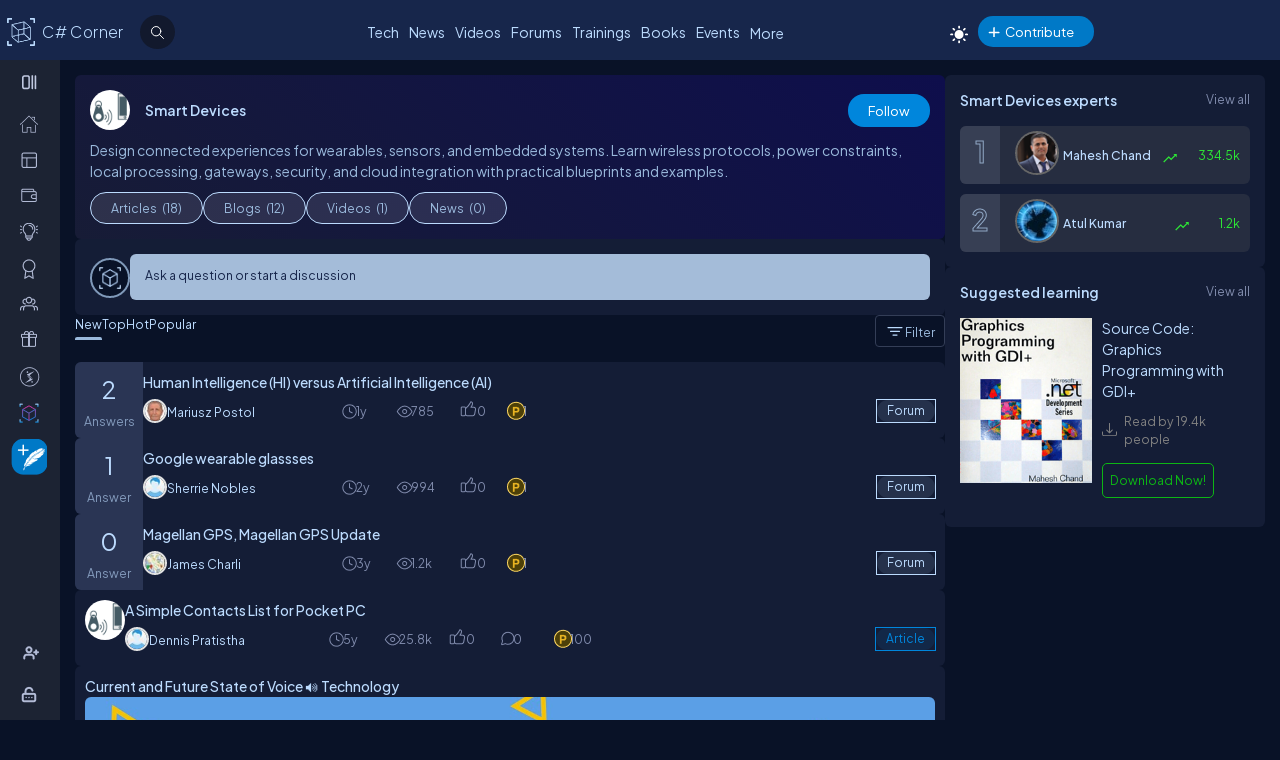

--- FILE ---
content_type: text/html; charset=utf-8
request_url: https://www.c-sharpcorner.com/technologies/smart-devices
body_size: 56935
content:
<!DOCTYPE html> <html lang="en"> <head><title>Smart Devices Development
</title><meta charset="UTF-8" /><link rel="icon" href="/images/layout/favicon-icon-dark.png" /><meta name="Description" content="Design connected experiences for wearables, sensors, and embedded systems. Learn wireless protocols, power constraints, local processing, gateways, security, and cloud integration with practical blueprints and examples." /><meta name="Keywords" content="Smart Devices, Pocket PC" /><meta name="twitter:card" content="summary_large_image" /><meta name="twitter:site" content="@CsharpCorner" /><meta name="twitter:creator" content="@CsharpCorner" /><meta name="twitter:title" content="Smart Devices Development" /><meta name="twitter:description" content="Design connected experiences for wearables, sensors, and embedded systems. Learn wireless protocols, power constraints, local processing, gateways, security, and cloud integration with practical blueprints and examples." /><meta name="twitter:image" content="https://www.c-sharpcorner.com/UploadFile/TwitterCard/twitter_card_logo.png" /><meta name="og:image" content="https://www.c-sharpcorner.com/images/csharp-corner-new.png" property="og:image" /><meta name="og:type" content="Technologies" property="og:type" /><meta name="og:description" content="Design connected experiences for wearables, sensors, and embedded systems. Learn wireless protocols, power constraints, local processing, gateways, security, and cloud integration with practical blueprints and examples." property="og:description" /><meta name="og:title" content="Smart Devices Development" property="og:title" /><meta name="og:url" content="https://www.c-sharpcorner.com/technologies/smart-devices" property="og:url" /><meta name="viewport" content="width=device-width, initial-scale=1.0, minimum-scale=0.5, maximum-scale=3.0" /><style type='text/css'>html[data-theme="light"],html[data-theme="light"] body{background:#f5f7fa !important}:root{--mainConainerWidthLg:1180px;--mainConainerWidthL:980px;--mainConainerWidthMd:920px;--mainConainerWidthSM:768px;--mainConainerWidthXS:94%;--BodyContainerWidth:100%;--mainLeftNavWidth:160px;--AsideRightBarWidth:30%;--headingSize:1.2rem;--FontSize:.875rem;--FontSize16:1rem;--FontSize18:1.125rem;--headingBold:600;--bdrRadius:6px;--sitefont:"Plus Jakarta Sans",sans-serif;--collunmGap:20px;--outermargin:20px;--innerpadding:15px}html[data-theme="dark"]{--bodyBg:#091227;--boxbg:#141d36;--boxlightbg:#2a3554;--AIinputBg:#a4bcd9;--headerBg:#17264b;--mainLeftNavBg:rgb(32 38 54 / 90%);--searchBg:#12192d;--lightTxtColor:#12192d;--fontColor:#9ab9dc;--navLinkColor:#b2bbd6;--headingColor:#bcdbfe;--texthightlight:#bcdbfe;--borderColor:#666;--dropdownBg:#101830;--dropdownHoverBg:#08112c;--iconColor:#7f8aab;--mainBlue:#0086dc;--mainGreen:#2de735;--mainRed:#f14035;--mainOrange:#f60;--mainGray:#dcdcdc;--textColor:#fff;--textBottom:#ffffffcc;--textColor2:#9daad2;--textlighter:#7f8aab;--bdrColor:#555f7d75;--popupOverlayBg:rgba(0,0,0,0.8);--popupBg:#1e293b;--textBtn:#bcdbfe;--textBtnHover:#30a4ff;--textHover:#30a4ff;--btnHover:#bcdbfe;--featuredFeedbg:linear-gradient(178deg,#2a3b70 0,#1a2a57 50%,#101d41 100%);--featuredFeedBdrColor:#0a3d62;--errorColor:#ff3b00;--editorBoxBdrColor:#5b6274;--comtBoxBg:#12192d;--leaderboardlistbg:#262d40}html[data-theme="light"]{--bodyBg:#f5f7fa;--boxbg:#fff;--boxlightbg:#e3edff;--AIinputBg:#e8ecf5;--headerBg:#17264b;--mainLeftNavBg:#202636;--lightTxtColor:#fff;--searchBg:#12192d;--fontColor:#202636;--navLinkColor:#fff;--headingColor:#010101;--texthightlight:#666;--borderColor:#6666662e;--bdrColor:#555f7d30;--dropdownBg:#fff;--dropdownHoverBg:#f8f8f8;--popupBg:#f8f8f8;--featuredFeedbg:linear-gradient(178deg,#fcfdff 0,#fff 50%,#f1f4fd 100%);--iconColor:#6b7280;--mainBlue:#007bff;--mainGreen:#22c55e;--mainRed:#ef4444;--mainOrange:#f97316;--mainGray:#d1d5db;--textColor:#fff;--textBottom:#6b7280;--textColor2:#4b5563;--textlighter:#9ca3af;--popupOverlayBg:rgba(0,0,0,0.5);--textBtn:#010101;--textBtnHover:#30a4ff;--textHover:#30a4ff;--btnHover:#93c5fd;--featuredFeedBdrColor:#dbeafe;--errorColor:#dc2626;--editorBoxBdrColor:#e5e7eb;--comtBoxBg:#f9fafb;--leaderboardlistbg:#f3f4f6}.light-mode .main-navbar-list .navbar-item .nav-link{color:#dcdcdc}.light-mode .logo a,.light-mode .logo a:hover,.light-mode .logo a:focus{color:#bcdbfe !important}#ezoic-pub-ad-placeholder-101 .ezoic-ad{margin-top:0 !important}.left-navbar-wrap::-webkit-scrollbar,.scrollbar::-webkit-scrollbar{width:8px}.left-navbar-wrap::-webkit-scrollbar-track,.scrollbar::-webkit-scrollbar-track{background:rgba(0,0,0,0.1);border-radius:0}.left-navbar-wrap::-webkit-scrollbar-thumb,.scrollbar::-webkit-scrollbar-thumb,.left-navbar-wrap::-webkit-scrollbar-thumb:active,.scrollbar::-webkit-scrollbar-thumb:active{background:rgb(127 138 171 / 0);border-radius:5px}.left-navbar-wrap::-webkit-scrollbar-thumb:hover,.scrollbar::-webkit-scrollbar-thumb:hover{background:#7f8aab;border-radius:5px}body::-webkit-scrollbar{width:8px}button{cursor:pointer}body::-webkit-scrollbar-track{background:rgba(0,0,0,0.1);border-radius:0}body::-webkit-scrollbar-thumb,body::-webkit-scrollbar-thumb:active{background:#7f8aab;border-radius:5px}body::-webkit-scrollbar-thumb:hover{background:#7f8aab;border-radius:5px}.right_content{margin-left:55px}#dvComments .dropdown-item a{border-bottom:0}#dvComments .notificationDate{padding:5px 10px}ul#dvComments li{position:relative}.scrollbar-with-visible-bar::-webkit-scrollbar{width:8px}.scrollbar-with-visible-bar::-webkit-scrollbar-track{background:rgba(0,0,0,0.1);border-radius:0}.scrollbar-with-visible-bar::-webkit-scrollbar-thumb{background:rgba(127,138,171,0.7);border-radius:5px}.scrollbar-with-visible-bar::-webkit-scrollbar-thumb:active{background:rgba(127,138,171,0.9)}.no-bg{background:none !important}.no-bdr{border:0 !important}.p-0{padding:0 !important}.pt-10{padding-top:10px !important}.pt-15{padding-top:15px !important}.pt-20{padding-top:20px !important}.pb-10{padding-bottom:10px !important}.pb-15{padding-bottom:15px !important}.pb-20{padding-bottom:20px !important}.ml-auto{margin-left:auto !important}.mr-auto{margin-right:auto !important}.m-0{margin:0 !important}.mt-10{margin-top:10px !important}.mt-15{margin-top:15px !important}.mt-20{margin-top:20px !important}.mb-10{margin-bottom:10px !important}.mb-15{margin-bottom:15px !important}.mb-20{margin-bottom:20px !important}.ml-10{margin-left:10px !important}.ml-5{margin-left:5px !important}.mr-5{margin-right:5px !important}.mr-10{margin-right:10px !important}.d-flex{display:flex !important}.justify-between{justify-content:space-between !important}.align-items,.align-items-center{align-items:center !important}.flex-direction-row{flex-direction:row !important}.flex-direction-column{flex-direction:column !important}.d-block{display:block !important}.d-none{display:none !important}.d-inline-block{display:inline-block !important}.gap-10{gap:10px !important}.gap-15{gap:15px !important}.gap-20{gap:20px !important}*,ul{margin:0;padding:0}ul{list-style:none}.main-header ul,.main-left-navbar ul{list-style:none}.text-center{text-align:center}.text-right,.text-end{text-align:end}*,*:after,*:before{-webkit-box-sizing:border-box;-moz-box-sizing:border-box;box-sizing:border-box;font-family:var(--sitefont)}a{text-decoration:none;color:var(--textBtn);cursor:pointer}a:hover:not([class*=btn]),a:focus:not(a.btn){color:var(--textHover)}.btn-text-color{color:var(--iconColor)}.text-btn{color:var(--textBtn)}.btn-text-color:hover,.btn-text-color:focus,.text-btn:hover,.text-btn:focus{color:var(--btnHover)}.text-highlight{color:var(--texthightlight)}.text-highlight:hover{color:var(--textHover)}.btn{background-color:#0086dc;color:#fff;padding:8px 20px;border:0;border-radius:40px;cursor:pointer;text-align:center;text-decoration:none;display:inline-block;transition:background-color .3s}.primary-btn{background-color:#007bff}.primary-btn:hover{background-color:#0056b3}.warning-btn{background-color:#f60}.warning-btn:hover{background-color:#d5660a}.secondary-btn{background-color:#6c757d}.reset-btn{background:#8693b8;border:solid var(--bdrColor) 1px}.reset-btn:hover,.reset-btn:focus{background:#6e7896}.secondary-btn:hover{background-color:#495057}.success-btn{background-color:#28a745}.success-btn:hover{background-color:#218838}.danger-btn{background-color:#dc3545}.danger-btn:hover{background-color:#c82333}.btn[disabled="disabled"]{opacity:.6;cursor:not-allowed}html,body{height:100%}body{font-size:var(--FontSize);font-family:var(--sitefont);font-weight:400;line-height:1.5;font-kerning:normal;text-rendering:optimizeSpeed;background-color:#091227;color:var(--fontColor)}img{max-width:100%}.img-circle{border-radius:50%}.user-photo-48{min-width:48px;min-height:48px;max-width:48px;max-height:48px;border-radius:50%}.user-photo-40{min-width:40px;max-height:40px;max-width:40px;max-height:40px;border-radius:50%}.user-photo-30{min-width:30px;min-height:30px;max-width:30px;max-height:30px;border-radius:50%}.inner-row{display:flex;flex-direction:row;align-items:start}.inner-row::after{content:"";clear:both;display:table}[class*=col-]{position:relative;min-height:1px}.row{display:flex;flex-direction:row;gap:15px}.col-1{flex-basis:8.33%}.col-2{flex-basis:16.66%}.col-3{flex-basis:25%}.col-4{flex-basis:33.33%}.col-5{flex-basis:41.66%}.col-6{flex-basis:50%}.col-7{flex-basis:58.33%}.col-8{flex-basis:66.66%}.col-9{flex-basis:75%}.col-10{flex-basis:83.33%}.col-11{flex-basis:91.66%}.col-12{flex-basis:100%}.clearfix{clear:both}@media(max-width:1023px){htmt,body{min-width:375px}[class*=col-]{flex-basis:100%}}.form-row{display:flex;flex-direction:row;align-items:self-start;gap:15px}.form-group{width:100%;display:flex;flex-direction:column}button{padding:5px 15px;border:0;outline:0;color:#fff}button:focus,.input-control:focus{outline:0}.input-control:autofill,.input-control:-webkit-autofill{-webkit-box-shadow:0 0 0 30px var(--inputBg) inset;color:white !important}.input-control{width:100%;min-height:40px;border:1px solid #636f92;color:var(--fontColor);border-radius:var(--bdrRadius);padding:5px 15px;background-color:var(--inputBg)}input[type='radio']{-moz-appearance:none;appearance:none;display:inline-block;width:10px;height:10px;background-clip:content-box;border:1px solid var(--textlighter);background-color:transparent;border-radius:50%;margin-right:5px}input[type='radio']:checked{background-color:#0086dc !important}.custom-checkbox{display:flex;flex-flow:row;gap:10px}input[type='checkbox']{display:inline-block;width:16px;height:16px;background-clip:content-box;border:1px solid var(--textlighter);background-color:transparent;margin-top:2px;accent-color:#0075ff}input[type='checkbox']:not(:checked){-moz-appearance:none;appearance:none}.toggle-icon{margin-bottom:15px}.toggle-icon input[type=checkbox]{height:0;width:0;visibility:hidden}.toggle-icon label{cursor:pointer;width:52px;height:24px;border:1px solid #999;border-radius:100px;position:relative;color:transparent;zoom:.8;display:inline-block;margin-right:10px;top:5px}.toggle-icon label:after{content:'';position:absolute;top:2px;left:4px;width:18px;height:18px;background:#999;border-radius:90px;transition:.3s}.toggle-icon input:checked+label{border:1px solid #0cd455;background:#0cd455}.toggle-icon input:checked+label:after{left:calc(100% - 4px);transform:translateX(-100%);z-index:5;background:#fff}.toggle-icon label:active:after{width:48px}.error{color:var(--errorColor)}.dropdown{position:relative;display:inline-block;border:1px solid #343e57;border-radius:4px;padding:3px;margin-left:auto}.view-all{position:relative;display:inline-block;border:1px solid #343e57;border-radius:4px;padding:3px;margin-left:auto}.dropdown .dropdown-list{list-style:none;margin:0;padding:0;display:none;position:absolute;top:30px;right:0;z-index:99;background-color:var(--dropdownBg);min-width:120px;border:1px solid var(--bdrColor);border-radius:var(--bdrRadius);overflow:hidden;max-width:380px;overflow-wrap:anywhere}.dropdown::before{content:'';display:none;width:0;height:0;border-left:10px solid transparent;border-right:10px solid transparent;border-bottom:10px solid var(--bdrColor);position:absolute;top:25px;right:10px}.dropdown:hover::before{display:block}.dropdown .dropdown-item a{padding:5px 10px;border-bottom:1px solid var(--bdrColor);display:block}.dropdown li:last-child{border-bottom:0}.dropdown .dropdown-item a{text-decoration:none}.dropdown:hover .dropdown-list{display:block}.dropdown .dropdown-list>li:hover{background-color:var(--dropdownHoverBg)}.btn-filter{padding:2px 6px;color:var(--fontColor) !important;cursor:pointer;position:relative;top:-2px}.animated-sitelogo{display:inline-block;font-size:1.6rem;width:fit-content;height:40px;position:relative;top:10px;left:40px;white-space:nowrap;font-weight:300;line-height:40px}.logo a:hover{color:#bcdbfe !important}.top-header-right-controls{display:flex;flex-direction:row;align-items:center;gap:5px;min-width:320px;justify-content:end}.btn-theme-changer{display:inline-block;position:relative;top:5px}.more-links .btn-more-items{color:var(--textBtn);background:transparent;margin-top:-3px}.main-navbar-list .navbar-item .nav-link{font-size:14px;min-height:24px;color:#bcdbfe}.logo a,.logo a:hover,.logo a:focus{color:#bcdbfe !important}.auth-ctr-wrap{display:flex;gap:12px;position:relative;top:6px}.top-mobile-menu{display:none;position:absolute;top:20px;right:20px;cursor:pointer;border-radius:20px}.top-mobile-menu:focus{background-color:#101830}.more-dots-icon{background-position-y:-114px !important;background-position-x:-27px !important;margin-right:0;margin-top:3px}.customDropDown{margin-right:10px}.customDropDown select{background:var(--boxbg);border:1px solid var(--bdrColor);color:var(--fontColor);padding:7px 10px;font-size:var(--FontSize);border-radius:var(--bdrRadius);min-width:120px}#txtFiltereSearchBox::placeholder{color:var(--fontColor)}#txtFiltereSearchBox:focus,.customDropDown select:focus{border-color:#bcdbfe}.loadmore-link{cursor:pointer;max-width:120px;margin:20px auto;text-align:center;display:block;padding:5px 20px;border:1px solid var(--texthightlight);border-radius:20px;color:var(--texthightlight)}.loadmore-link:hover{color:var(--bodyBg);background:var(--texthightlight)}.online{position:relative}.online .user-active-dots{content:'';display:block;width:8px;height:8px;background-color:#2de735;position:absolute;right:2px;bottom:2px;border-radius:50%;outline:2px solid #fff}.btn-article-tag,.btn-blog-tag,.btn-news-tag,.btn-forums-tag,.btn-video-tag,.btn-status-tag{border-radius:30px;padding:2px 10px;font-size:12px !important;outline:1px solid !important;margin-left:auto}.btn-article-tag:hover,.btn-blog-tag:hover,.btn-news-tag:hover,.btn-forums-tag:hover,.btn-video-tag:hover{outline-offset:1px}.top-header-right-controls .notifications.dropdown>a>svg{width:18px !important;height:18px !important}.top-header-right-controls .notifications.dropdown>a>svg.bi.bi-chat-left-dots{top:1.2px;max-height:16px;position:relative}.top-header-right-controls .icon-notification{background-position-y:-20px;background-size:42px;width:18px;height:18px}.btn-article-tag{color:var(--mainBlue);outline-color:#0086dc;background-color:rgb(0,134,220,10%)}.btn-video-tag{color:#ff4646;outline-color:#ff4646;background-color:rgb(0,134,220,10%)}.feed-video-container,.learn-video-container{position:relative}.post-data-card-wrap .statustext.no-media{display:-webkit-box !important;position:absolute;top:0;-webkit-line-clamp:2;-webkit-box-orient:vertical;overflow:hidden;text-overflow:ellipsis;z-index:0}.feed-video-container:after{content:'';position:absolute;top:0;left:0;right:-6px;bottom:0;margin:auto;z-index:1;background:url(../../../../Images/icon-play.png) 0 2px no-repeat;width:40px;height:40px;opacity:.5;transform:scale(1.6)}.feed-video-container:hover::after{background-position:0 -41px;opacity:.9}.btn-blog-tag{color:#e36c0b;outline-color:#e36c0b;background-color:rgb(227,108,11,10%)}.btn-news-tag{color:#ff7806;outline-color:#ff7806;background-color:rgb(255 252 70 / 10%)}.btn-status-tag{color:var(--mainBlue);outline-color:#ff4646;background-color:rgb(68 93 251 / 10%)}.btn-forums-tag{color:#bcdbfe;outline-color:#bcdbfe;background-color:rgb(188,219,254,10%)}.table-responsive{width:100%;overflow:auto}.table{width:100%;border-collapse:collapse;border-color:#303645;min-width:480px}.table th,.table th a{padding:12px 10px;font-weight:500;text-align:left}html[data-theme="dark"] .table th{background-color:#273c75}.table td{padding:6px 8px;border:1px solid #303645 !important;color:var(--textBottom);background:var(--boxbg)}.table tr:nth-child(odd) td{background:#272d3f}.table-odd-no-bg tr:nth-child(odd) td{background:transparent !important}.table-no-bdr>tr>td,.table-no-bdr>tbody>tr>td{border:0 !important}ul.breadcrumb{padding:10px 16px;list-style:none}ul.breadcrumb li{display:inline}ul.breadcrumb li+li:before{padding:8px 5px;color:#999;content:"/\00a0"}ul.breadcrumb li a{text-decoration:none;opacity:.5}ul.breadcrumb li:hover a{opacity:1}.haveMOD,.haveMVP,.have_both_MVP_MOD{position:relative;display:inline-block}.haveMOD::after,.haveMVP::after,.have_both_MVP_MOD:after{content:"MVP";padding:2px 5px;background:#f60;color:#fff;position:absolute;font-size:10px;border-radius:10px;font-weight:600;bottom:-10px;transform:translate(-50%,0);left:50%;display:block;line-height:16px}.haveMOD::after{content:"MOD";background:#0086dc}.have_both_MVP_MOD:after{content:"MVP MOD";background:linear-gradient(90deg,#f60 48%,#0086dc 48%);min-width:60px;display:grid;text-align:center}ul.user-controls-list li .mbr-rpv-warp{display:flex;justify-content:space-around;width:fit-content;align-items:center;line-height:16px;margin-bottom:15px;gap:18px}.mbr-rpv-warp{display:flex;justify-content:space-around;width:fit-content;align-items:center;line-height:16px;margin-bottom:15px;gap:18px;margin-left:10px}.mbr-rpv-warp .mbr-point,.mbr-rpv-warp .mbr-views,.mbr-rpv-warp .mbr-rank{position:relative;color:#7f8aab !important;font-size:12px !important;display:inline-block}.mbr-rpv-warp .mbr-point::before,.mbr-rpv-warp .mbr-views::before,.mbr-rpv-warp .mbr-rank::before{content:'';display:block;width:6px;height:6px;border-radius:20px;position:absolute;top:5px;left:-10px}.mbr-avatar{opacity:.6}.mbr-rpv-warp .mbr-point::before{background:#94ffbf}.mbr-rpv-warp .mbr-views::before{background:#49deff}.mbr-rpv-warp .mbr-rank::before{background:#f8bb0f}.body-container:not(.full-container){flex-basis:calc(var(--BodyContainerWidth) - var(--AsideRightBarWidth));gap:20px;display:flex;flex-direction:column;max-width:calc(100% - var(--AsideRightBarWidth));width:calc(100% - var(--AsideRightBarWidth))}.body-container{min-height:96vh}.full-container{flex-basis:100%;gap:20px;display:flex;flex-direction:column}.wrap-heading{display:flex;flex-direction:row;justify-content:space-between}.heading{color:var(--headingColor);font-size:var(--FontSize16);font-family:var(--sitefont);margin-bottom:15px;font-weight:600}.popup-heading{color:var(--headingColor)}.btn-view-all{font-size:var(--FontSize);color:var(--textlighter);cursor:pointer}.btn-view-all:hover{color:var(--texthightlight)}.main-container{display:flex;flex-direction:row;gap:var(--collunmGap);height:100%;top:60px;position:relative}.right-container{width:calc(100% - 60px) !important;margin-left:60px !important;padding:var(--innerpadding);color:var(--fontColor);display:flex;gap:10px}.liveshow-wrap{padding-top:10px;overflow-y:auto;width:100%;max-width:1038px}.liveshow-listing{display:flex;flex-direction:row;gap:var(--collunmGap);position:relative}.liveshow-list-items{display:flex;flex-direction:column;gap:5px;text-align:center;max-width:100px;position:relative}.show-img-container{width:60px;height:60px;margin-left:20px;text-align:center}.show-img{border-radius:50%;width:54px;height:54px;outline:2px solid #778099;outline-offset:6px}.show-name{font-size:12px;text-wrap:nowrap;text-overflow:ellipsis;overflow:hidden;height:20px;margin-top:5px;margin-left:20px}.live::after{content:'LIVE';display:inline-block;padding:2px 8px;color:#fff;font-size:8px;position:relative;bottom:12px;left:0;font-weight:bold;background-color:#df2300;border-radius:20px}.live .show-img{outline-color:#df2300}.aside-right{flex-basis:var(--AsideRightBarWidth);display:flex;flex-direction:column;gap:10px;min-width:380px}.wrap,.wrap:empty{background-color:var(--boxbg);border-radius:var(--bdrRadius);padding:var(--innerpadding)}.inner-layout{display:flex;flex-direction:column;gap:10px}.icon-sprite-02{display:inline-block;width:16px;height:18px;background:url(/Images/Layout/icon-sprite-02.svg) no-repeat;background-position-x:left;position:relative}.icon-reply-answer{background-position-y:-20px;background-position-x:-30px;width:24px;height:24px}.post-right-ctrls{position:absolute;top:-2px;right:0}.icon-featured{border:solid #ffa200 1.5px;padding:6px 3px 4px;border-radius:5px}.no-change{width:20px;height:1px;background:var(--mainGreen);margin-top:8px}.icon-location{background-position-y:-52px}.icon-up{width:16px;height:16px;background-position:0 5px}.icon-down{width:16px;height:16px;background-position:-26px 5px}.icon-filter{width:20px;height:20px;background-image:url('data:image/svg+xml;utf8,<svg xmlns="http://www.w3.org/2000/svg" width="16" height="16" fill="%23BCDBFE" class="bi bi-filter" viewBox="0 0 16 16"><path d="M6 10.5a.5.5 0 0 1 .5-.5h3a.5.5 0 0 1 0 1h-3a.5.5 0 0 1-.5-.5m-2-3a.5.5 0 0 1 .5-.5h7a.5.5 0 0 1 0 1h-7a.5.5 0 0 1-.5-.5m-2-3a.5.5 0 0 1 .5-.5h11a.5.5 0 0 1 0 1h-11a.5.5 0 0 1-.5-.5"/></svg>');background-repeat:no-repeat;background-size:contain;background-position-y:5px}.dropdown .icon-filter{background-position-y:5px !important}.icon-time{background-position-y:-70px;background-position-x:-34px}.icon-views{background-position-y:-72px;background-position-x:-1px}.icon-comnts{background-position-y:-48px;background-position-x:-31px}.icon-share{background-position-y:-122px;background-position-x:0}.icon-token{background-position-y:-50px;background-position-x:-62px;*/width:20px}.post-list-main{display:flex;flex-direction:column;gap:10px}.post-data-listing-wrap{display:flex;flex-direction:row;gap:10px;width:100%;position:relative;background:var(--boxbg);padding:10px;border-radius:var(--bdrRadius);overflow:hidden}.post-data-listing{display:flex;flex-direction:column;gap:10px;position:relative;width:100%}.post-list-main .user-details,.post-list-main .list-items{width:100%}.total-reply-wrap{background:var(--boxlightbg);color:var(--texthightlight);text-align:center;padding:5px;min-width:78px;margin-top:-10px;margin-left:-10px;margin-bottom:-10px;margin-right:15px;display:flex;flex-direction:column;align-items:center;justify-content:center}.reply-count{font-size:24px;margin-bottom:5px}.total-reply-wrap span{opacity:.6}.catagory-img-wrap{margin-right:15px}.catagory-img-wrap,.catagory-img{min-width:48px;min-height:48px;width:48px;height:48px;border-radius:50%}.catagory-img:empty{background:#12192d}.post-title{color:var(--texthightlight);font-size:14px;font-weight:500;margin-bottom:0;margin-right:40px}a .post-title:hover{color:var(--textHover)}.post-data-listing .video-thumbnail{width:fit-content;max-height:620px}.tech-tags-list{display:flex;gap:10px;flex-wrap:wrap}.tags-link{background:rgba(245,246,250,0.10);padding:5px 10px;text-transform:capitalize;color:var(--fontColor);border-radius:30px;border:1px solid var(--bdrColor)}.tags-link:hover,.tags-link:focus{background:#bcdbfe;color:var(--bodyBg) !important}.sm-user-details{display:flex;flex-direction:row;gap:10px;align-items:center}.post-list-main .sm-user-details{min-width:25%}.post-data-listing-wrap .author-listing-wrap{min-width:25%}.sm-img-circle{width:24px;height:24px;min-width:24px;min-height:24px;border-radius:30px;border:2px solid #e1e1e1}.list-foot-action-ctrl .user-name{font-weight:normal;min-width:80px}.list-foot-action-ctrl{display:flex;flex-flow:row wrap;gap:40px;align-items:center}.action-item{display:flex;align-items:center;gap:5px}.post-list-main .action-item:not([class*="-tag"]){min-width:7%}.post-time,.post-views,.post-comments,.tokens,span.user-action-count{color:var(--iconColor)}.slider-container{max-width:420px;position:relative;min-height:200px;overflow:hidden}.slider{height:100%;border-radius:20px;overflow:hidden;position:relative}.slides{display:flex;overflow-x:scroll;position:relative;scroll-behavior:smooth;scroll-snap-type:x mandatory;overflow:hidden}.slide{display:flex;justify-content:center;align-items:center;flex-shrink:0;width:100%;height:auto;margin-right:0;box-sizing:border-box;transform-origin:center center;scroll-snap-align:center}.slider__nav{text-align:center;margin:auto}.slider__navlink{display:inline-block;height:8px;width:8px;border-radius:50%;background-color:var(--bdrColor);margin:0 5px 0 5px}.slider__navlink:hover,.slider__navlink.active{background-color:var(--mainOrange)}.member-card-md{width:100%;color:var(--fontColor);margin:0 auto 10px;padding-left:5px}.member-info-wrap{display:flex;flex-direction:row;align-items:center;gap:20px;min-height:100px;margin-top:-4px}.member-photo{width:80px;height:80px;border-radius:50%;outline:3px solid #fff;position:relative}.member-photo .img-circle{width:80px;height:80px;max-width:80px;max-height:80px}.member-info{display:flex;flex-direction:column;gap:5px}.member-name{font-weight:500;text-transform:capitalize;line-height:25px}.member-skills{color:var(--fontColor);text-transform:capitalize;display:-webkit-box;-webkit-box-orient:vertical;-webkit-line-clamp:2;overflow:hidden;text-overflow:ellipsis;word-break:break-word}.state-name{text-transform:capitalize}.member-location{color:var(--iconColor);display:flex;flex-direction:row;align-items:center;gap:5px;text-transform:capitalize}.member-card-md-icons{display:flex;gap:15px;width:100%;margin-top:10px;justify-content:space-around;text-align:center}.rank-widget-md-icon{display:inline-block;width:40px;height:40px;background:url(/Images/Layout/rank-widget-md.svg) no-repeat;background-position-y:0}.md-icon-rank{background-position-x:-4px}.md-icon-read{background-position-x:-52px}.md-icon-rept{background-position:-102px 2px}.md-icon-avatar{background-position-x:-145px}.mbr-read-md,.mbr-views-md,.mbr-rank-md,.mbr-rept-md{position:relative;display:flex;flex-direction:column;text-align:center}.md-icon-avatar:after{content:'Avatar';display:block;color:#a6a8b4;position:relative;top:45px;left:2px;font-style:normal !important}.member-card-md-icons span{display:inline-block;font-weight:500;text-align:center;margin-top:5px}.mbr-rank-md{color:#f8bb0f}.mbr-read-md{color:#49deff}.mbr-rept-md{color:#94ffbf}.mbr-read-md,.mbr-rept-md,.mbr-rank-md,medal,.mbr-avatar:after{font-size:.8rem}.listing{display:flex;flex-direction:row;width:100%;justify-content:space-between;align-items:center}.list-items{display:flex;flex-direction:row;justify-content:space-between;gap:15px}.listing:not(:last-child) .list-items{margin-bottom:15px}.list-img{width:48px;height:48px}.list-img .img-circle{border:2px solid var(--borderColor)}.user-name{font-weight:500;text-transform:capitalize}.user-location{display:flex;flex-direction:row;align-items:center;gap:5px;margin-top:10px}.user-states{display:flex;align-items:center}.rank-points-up,.rank-points-down{margin-left:20px;min-width:30px;text-align:end}.rank-points-up{color:var(--mainGreen)}.rank-points-down{color:var(--mainRed)}.latest-video-listing>li{display:flex;flex-direction:row;gap:20px;align-items:start}.latest-video-listing>li:not(:first-child){padding-top:10px}.video-rightside{display:flex;flex-direction:column;gap:2px;flex-grow:1}.video-container,.video-container img{max-width:132px;height:auto;position:relative}.video-title{color:var(--fontColor);font-weight:500;font-size:var(--FontSize14)}.video-post-by{color:var(--textBtn)}.video-post-by:hover,.video-title:hover{color:var(--textBtnHover)}.video-container::after{content:'';position:absolute;top:0;left:0;right:-6px;bottom:0;margin:auto;z-index:2;background:url(../../../../Images/icon-play.png) 0 2px no-repeat;width:40px;height:40px;opacity:.5;transform:scale(.6)}.video-container:hover::after{background-position:0 -41px;opacity:.9}.leaderboard-list{counter-reset:Leaderboard-counter}.leaderboard-list .listing{background-color:var(--leaderboardlistbg);padding:5px 10px;border-radius:6px;margin-bottom:10px;overflow:hidden}.leaderboard-list .listing:last-child{margin-bottom:0}.leaderboard-list .listing:hover{background-color:#454d63}.leaderboard-list .list-items{align-items:center;margin-bottom:0 !important;position:relative;padding-left:50px}.leaderboard-list .list-items:before{counter-increment:Leaderboard-counter;content:counter(Leaderboard-counter);display:block;color:transparent;font-style:normal !important;font-weight:600;-webkit-text-stroke:1px #bcdbfead;font-size:28px;background-color:#373f54;position:absolute;min-height:60px;width:40px;left:-10px;top:-5px;bottom:-10px;text-align:center;padding-top:5px}.list-img .img-circle{height:44px;width:44px}.trending-up-section ul.trending-up-list li{margin-bottom:15px;position:relative;padding-left:30px}.trending-up-section ul.trending-up-list li a{color:var(--texthightlight)}.trending-up-section ul.trending-up-list li a:hover{color:var(--textHover)}.trending-up-section ul.trending-up-list li:last-child{margin-bottom:7px}.trending-up-section ul.trending-up-list li:before{content:'';display:inline-block;background:url(../../../../Images/Layout/icon-fire.png) center no-repeat;background-position-y:-5px;width:16px;height:24px;position:absolute;left:0}.trending-up-section ul.trending-up-list li:nth-child(n+4):before{background-position-y:-41px}.trending-up-section ul.trending-up-list li:nth-child(n+7):before{background-position-y:-81px}.cke_top{background:var(--mainLeftNavBg) !important;border-bottom:0 !important}.cke_button_icon{filter:invert(1) brightness(2) !important}.cke_bottom{background:var(--mainLeftNavBg) !important;border-top:0 !important}a.cke_path_item,span.cke_path_empty{color:#fff !important}a.cke_button_off:hover,a.cke_button_off:focus,a.cke_button_off:active{background:unset !important}a.cke_path_item:hover,a.cke_path_item:focus,a.cke_path_item:active{background-color:unset !important}.cke_chrome{border-color:var(--editorBoxBdrColor) !important}#PostQuestionPopup .cke_chrome{border:0 !important}a.cke_button_on{background:unset !important}.w-100{width:100% !important}.active-filter::after{content:"";display:block;width:100%;height:3px;background-color:var(--fontColor);border-radius:2px;position:relative;bottom:-4px;border-top-left-radius:5px;border-top-right-radius:5px}#PagingRow{text-align:center}.pagination{display:flex;flex-direction:row;flex-wrap:wrap;justify-content:center;margin-top:15px;margin-bottom:15px}.pagination li>a{color:var(--fontColor);padding:8px 16px;border:1px solid var(--bdrColor);font-size:14px}.pagination a.active{color:var(--fontColor);background-color:#0086dc}.pagination a:hover:not(.active){background-color:#0086dc}.marginTop{text-align:center}.verified-icon{height:19px;margin-bottom:-3px;margin-left:5px}.author-rpv-wrapper{display:flex;justify-content:start;margin-top:10px}.spanrank{border:1px solid #f8bb0f;border-radius:100%;height:5px;width:5px;background:#f8bb0f}.spantotalviews{border:1px solid #49deff;border-radius:100%;height:5px;width:5px;background:#49deff}.spantotalread{border:1px solid #49deff;border-radius:100%;height:5px;width:5px;background:#49deff}.spanreputation{border:1px solid #9fffbf;border-radius:100%;height:5px;width:5px;background:#9fffbf}.spanmvp{border:1px solid #b476f9;border-radius:100%;height:5px;width:5px;background:#b476f9}.spanmicrosoftmvp{border:1px solid #443456;border-radius:100%;height:5px;width:5px;background:#443456;margin-top:8px}.verified-icon{margin-left:5px;outline-color:#0086dc;border-radius:30px;padding:0 5px;font-size:12px !important;outline:1px solid #fbb03b;background-color:#fbd560;color:var(--bodyBg);font-weight:600;cursor:pointer}.verified-icon:hover{color:var(--bodyBg) !important;outline:1px solid #fbb03b !important}.video-thumbnail{border-radius:var(--bdrRadius);position:relative}.active-header-menu{border-bottom:2px solid var(--bdrColor)}i.top-author-icon svg{max-width:30px;max-height:30px;margin-bottom:6px}.top-author span{color:#f60}.auth-ctr-wrap ul li{padding:10px;border-bottom:1px solid var(--bdrColor)}.slider-container{position:relative;overflow:hidden;width:100%;max-width:1000px}#ulVideoList_top10{display:flex;transition:transform .3s ease;padding:0;margin:0;list-style:none;flex-direction:row;flex-wrap:nowrap}#ulVideoList_top10 li{flex:0 0 auto;margin:0}.slider-button{position:absolute;top:50%;background-color:#fff;border:1px solid #ddd;border-radius:50%;cursor:pointer;z-index:1;font-size:18px;padding:10px}.slider-button.left{left:0}.slider-button.right{right:0}.popup-window::before,.popup-wd-mid::before{content:"";position:absolute;top:0;left:0;height:4px;width:100%;background:linear-gradient(to right,#ec4899,#8b5cf6);border-top-left-radius:12px;border-top-right-radius:12px}@media(min-width:1281px){.left-inner-header{max-width:300px !important}.openClose .logo,.logo{max-width:110px}.left-inner-header{position:relative;min-height:38px}div.global-searchbox{min-width:30px;position:absolute;left:154px;top:7px;z-index:2}.main-header .input-global-serach{max-width:15px !important;padding-left:15px;background-position:0 4px;transition:all ease .3s}.input-global-serach:focus{padding-left:20px;max-width:100% !important;min-width:220px;transition:all ease .3s}.main-navbar-list{justify-content:center;padding-left:30px}}@media(min-width:1023px) and (max-width:1280px){.post-right-ctrls{top:2px}.btn-filter-ctrl{top:-4px !important}}@media(min-width:1023px){.top-main-navbar{position:relative;top:4px}}@media(max-width:991.98px){.openClose .body-container,.body-container{width:100% !important}.user-controls-list li{position:relative}.user-controls-card>ul{align-items:start !important}.auth-ctr-wrap,.btn-theme-changer{top:3px}.right-inner-header{padding-left:90px !important}}@media(min-width:1023px) and (max-width:1280px){header.main-header{padding-top:15px}div.global-searchbox{min-width:30px;position:absolute;left:140px;top:15px}.main-navbar-list{justify-content:center;padding-left:30px}.body-container:not(.full-container){flex-basis:calc(var(--BodyContainerWidth) - 310px);max-width:calc(100% - 320px)}.aside-right{flex-basis:320px;min-width:320px}}.icon-token{width:20px}.csharp-bot{height:calc(100% - 140px);position:fixed;bottom:60px;right:20px;max-height:500px;min-width:333px}.user-name-profile{font-weight:600;text-transform:capitalize;font-size:16px}.login-ctrl .nav-svg-icon svg path{stroke-width:.5}.filter-wrap{align-items:center}input.NewInputText{color:var(--fontColor)}ul#OurTrainingPrograms li{padding-left:25px}ul#OurTrainingPrograms li::before{content:"\01F449 ";position:absolute;left:0}.suggestions-question::before{content:"";position:absolute;left:0}.suggestions-list{position:relative}.suggestions-question{padding-left:25px}.main-header{background-color:var(--headerBg);padding:10px;height:60px;width:100%;position:fixed;top:0;z-index:999}.inner-header{display:flex;flex-direction:row;align-items:center;justify-content:start;gap:16px;width:100%}.main-navbar-list{display:flex;flex-direction:row;gap:10px}.main-navbar-list .navbar-item .nav-link{padding:5px;font-weight:400}.main-navbar-list .navbar-item .dropdown,.top-header-right-controls .dropdown{padding:inherit;border:0}.left-inner-header,.right-inner-header{display:flex;flex-direction:row;align-items:center;justify-content:start;gap:16px}.left-inner-header{max-width:410px}.right-inner-header{width:100%}.logo{width:var(--mainLeftNavWidth);padding:5px;padding-left:8px}.app-logo{width:100%;max-width:100px}.global-searchbox{background:var(--searchBg);color:#eff1f5;padding:2px 10px;border-radius:30px;min-width:270px;position:relative;top:2px}.input-global-serach{background-color:transparent;background:url(/Images/Layout/nav-icon-sprite.svg) no-repeat;background-position:4px 4px;height:30px;outline:0;border:0;color:#fff;padding-left:30px;width:100%}.input-global-serach::placeholder,.input-global-serach::-moz-placeholder{color:#FFFFFF80}.search-button{height:30px;width:30px;position:absolute;left:0;opacity:0;cursor:pointer;border-radius:20px}.more-links:hover .dropdown-list{top:25px}.more-links:hover .dropdown:hover:before{top:20px}.top-main-navbar{width:100%}.btn-add-post{background:#0079c7;color:#fff;padding:7px 20px 7px 10px;border-radius:50px;position:relative;top:1px}.theme-changer{width:28px;height:28px}.get-noti-dot{background:var(--mainRed);position:absolute;top:-1px;right:6px;width:8px;height:8px;display:block;border-radius:10px;z-index:1}.notifications-button{color:#b2bbd6;border:0;cursor:pointer}.notifications .dropdown-list ul{min-width:420px !important;max-height:400px;overflow:auto}div.notification-container{min-width:420px !important}.view-all-notification{background-color:var(--mainBlue);display:flex;justify-content:center;padding:10px;width:100%;color:var(--textColor)}.view-all-notification:hover{background-color:#0056b3}.icon-admin-notification{position:relative;display:inline-block;width:20px;height:20px;float:left;top:7px;left:10px;margin-right:19px}.icon-articles{background-image:url('data:image/svg+xml;utf8,<svg xmlns="http://www.w3.org/2000/svg" width="16" height="16" fill="%237f8aab" viewBox="0 0 16 16"><path d="M14.5 3a.5.5 0 0 1 .5.5v9a.5.5 0 0 1-.5.5h-13a.5.5 0 0 1-.5-.5v-9a.5.5 0 0 1 .5-.5zm-13-1A1.5 1.5 0 0 0 0 3.5v9A1.5 1.5 0 0 0 1.5 14h13a1.5 1.5 0 0 0 1.5-1.5v-9A1.5 1.5 0 0 0 14.5 2z"/><path d="M3 5.5a.5.5 0 0 1 .5-.5h9a.5.5 0 0 1 0 1h-9a.5.5 0 0 1-.5-.5M3 8a.5.5 0 0 1 .5-.5h9a.5.5 0 0 1 0 1h-9A.5.5 0 0 1 3 8m0 2.5a.5.5 0 0 1 .5-.5h6a.5.5 0 0 1 0 1h-6a.5.5 0 0 1-.5-.5"/></svg>');background-size:cover}.icon-articles-content{background-image:url('data:image/svg+xml;utf8,<svg xmlns="http://www.w3.org/2000/svg" width="16" height="16" fill="%237f8aab" viewBox="0 0 16 16"><path d="M14 4.5V14a2 2 0 0 1-2 2H4a2 2 0 0 1-2-2V2a2 2 0 0 1 2-2h5.5zm-3 0A1.5 1.5 0 0 1 9.5 3V1H4a1 1 0 0 0-1 1v12a1 1 0 0 0 1 1h8a1 1 0 0 0 1-1V4.5z"/></svg>');background-size:cover}.icon-news-content{background-image:url('data:image/svg+xml;utf8,<svg xmlns="http://www.w3.org/2000/svg" width="16" height="16" fill="%237f8aab" viewBox="0 0 16 16"><path fill-rule="evenodd" d="M2 2a2 2 0 0 0-2 2v8a2 2 0 0 0 2 2h12a2 2 0 0 0 2-2V4a2 2 0 0 0-2-2zM1 4a1 1 0 0 1 1-1h12a1 1 0 0 1 1 1v8a1 1 0 0 1-1 1H2a1 1 0 0 1-1-1zm7.5.5a.5.5 0 0 0-1 0v7a.5.5 0 0 0 1 0zM2 5.5a.5.5 0 0 1 .5-.5H6a.5.5 0 0 1 0 1H2.5a.5.5 0 0 1-.5-.5m0 2a.5.5 0 0 1 .5-.5H6a.5.5 0 0 1 0 1H2.5a.5.5 0 0 1-.5-.5m0 2a.5.5 0 0 1 .5-.5H6a.5.5 0 0 1 0 1H2.5a.5.5 0 0 1-.5-.5M10.5 5a.5.5 0 0 0-.5.5v3a.5.5 0 0 0 .5.5h3a.5.5 0 0 0 .5-.5v-3a.5.5 0 0 0-.5-.5zM13 8h-2V6h2z"/></svg>');background-size:cover}.icon-download-content{background-image:url('data:image/svg+xml;utf8,<svg xmlns="http://www.w3.org/2000/svg" width="16" height="16" fill="%237f8aab" viewBox="0 0 16 16"><path d="M8.5 6.5a.5.5 0 0 0-1 0v3.793L6.354 9.146a.5.5 0 1 0-.708.708l2 2a.5.5 0 0 0 .708 0l2-2a.5.5 0 0 0-.708-.708L8.5 10.293z"/><path d="M14 14V4.5L9.5 0H4a2 2 0 0 0-2 2v12a2 2 0 0 0 2 2h8a2 2 0 0 0 2-2M9.5 3A1.5 1.5 0 0 0 11 4.5h2V14a1 1 0 0 1-1 1H4a1 1 0 0 1-1-1V2a1 1 0 0 1 1-1h5.5z"/></svg>');background-size:cover}.icon-resource-content{background-image:url('data:image/svg+xml;utf8,<svg xmlns="http://www.w3.org/2000/svg" width="16" height="16" fill="%237f8aab" viewBox="0 0 16 16"><path d="M12.5 9a3.5 3.5 0 1 1 0 7 3.5 3.5 0 0 1 0-7m.354 5.854 1.5-1.5a.5.5 0 0 0-.708-.708l-.646.647V10.5a.5.5 0 0 0-1 0v2.793l-.646-.647a.5.5 0 0 0-.708.708l1.5 1.5a.5.5 0 0 0 .708 0M11 5a3 3 0 1 1-6 0 3 3 0 0 1 6 0M8 7a2 2 0 1 0 0-4 2 2 0 0 0 0 4"/><path d="M8.256 14a4.5 4.5 0 0 1-.229-1.004H3c.001-.246.154-.986.832-1.664C4.484 10.68 5.711 10 8 10q.39 0 .74.025c.226-.341.496-.65.804-.918Q8.844 9.002 8 9c-5 0-6 3-6 4s1 1 1 1z"/></svg>');background-size:cover}.icon-blog-content{background-image:url('data:image/svg+xml;utf8,<svg xmlns="http://www.w3.org/2000/svg" width="15" height="15" fill="%237f8aab" viewBox="0 0 16 16"><path d="M2.678 11.894a1 1 0 0 1 .287.801 11 11 0 0 1-.398 2c1.395-.323 2.247-.697 2.634-.893a1 1 0 0 1 .71-.074A8 8 0 0 0 8 14c3.996 0 7-2.807 7-6s-3.004-6-7-6-7 2.808-7 6c0 1.468.617 2.83 1.678 3.894m-.493 3.905a22 22 0 0 1-.713.129c-.2.032-.352-.176-.273-.362a10 10 0 0 0 .244-.637l.003-.01c.248-.72.45-1.548.524-2.319C.743 11.37 0 9.76 0 8c0-3.866 3.582-7 8-7s8 3.134 8 7-3.582 7-8 7a9 9 0 0 1-2.347-.306c-.52.263-1.639.742-3.468 1.105"/><path d="M7.066 6.76A1.665 1.665 0 0 0 4 7.668a1.667 1.667 0 0 0 2.561 1.406c-.131.389-.375.804-.777 1.22a.417.417 0 0 0 .6.58c1.486-1.54 1.293-3.214.682-4.112zm4 0A1.665 1.665 0 0 0 8 7.668a1.667 1.667 0 0 0 2.561 1.406c-.131.389-.375.804-.777 1.22a.417.417 0 0 0 .6.58c1.486-1.54 1.293-3.214.682-4.112z"/></svg>');background-size:cover}.icon-job-content{background-image:url('data:image/svg+xml;utf8,<svg xmlns="http://www.w3.org/2000/svg" width="16" height="16" fill="%237f8aab" viewBox="0 0 16 16"><path d="M6.5 1A1.5 1.5 0 0 0 5 2.5V3H1.5A1.5 1.5 0 0 0 0 4.5v8A1.5 1.5 0 0 0 1.5 14h13a1.5 1.5 0 0 0 1.5-1.5v-8A1.5 1.5 0 0 0 14.5 3H11v-.5A1.5 1.5 0 0 0 9.5 1zm0 1h3a.5.5 0 0 1 .5.5V3H6v-.5a.5.5 0 0 1 .5-.5m1.886 6.914L15 7.151V12.5a.5.5 0 0 1-.5.5h-13a.5.5 0 0 1-.5-.5V7.15l6.614 1.764a1.5 1.5 0 0 0 .772 0M1.5 4h13a.5.5 0 0 1 .5.5v1.616L8.129 7.948a.5.5 0 0 1-.258 0L1 6.116V4.5a.5.5 0 0 1 .5-.5"/></svg>');background-size:cover}.icon-compny-content{background-image:url('data:image/svg+xml;utf8,<svg xmlns="http://www.w3.org/2000/svg" width="16" height="16" fill="%237f8aab" viewBox="0 0 16 16"><path d="M14.763.075A.5.5 0 0 1 15 .5v15a.5.5 0 0 1-.5.5h-3a.5.5 0 0 1-.5-.5V14h-1v1.5a.5.5 0 0 1-.5.5h-9a.5.5 0 0 1-.5-.5V10a.5.5 0 0 1 .342-.474L6 7.64V4.5a.5.5 0 0 1 .276-.447l8-4a.5.5 0 0 1 .487.022M6 8.694 1 10.36V15h5zM7 15h2v-1.5a.5.5 0 0 1 .5-.5h2a.5.5 0 0 1 .5.5V15h2V1.309l-7 3.5z"/><path d="M2 11h1v1H2zm2 0h1v1H4zm-2 2h1v1H2zm2 0h1v1H4zm4-4h1v1H8zm2 0h1v1h-1zm-2 2h1v1H8zm2 0h1v1h-1zm2-2h1v1h-1zm0 2h1v1h-1zM8 7h1v1H8zm2 0h1v1h-1zm2 0h1v1h-1zM8 5h1v1H8zm2 0h1v1h-1zm2 0h1v1h-1zm0-2h1v1h-1z"/></svg>');background-size:cover}.icon-mvp-content{background-image:url('data:image/svg+xml;utf8,<svg xmlns="http://www.w3.org/2000/svg" width="16" height="16" fill="%237f8aab" viewBox="0 0 16 16"><path d="M9.669.864 8 0 6.331.864l-1.858.282-.842 1.68-1.337 1.32L2.6 6l-.306 1.854 1.337 1.32.842 1.68 1.858.282L8 12l1.669-.864 1.858-.282.842-1.68 1.337-1.32L13.4 6l.306-1.854-1.337-1.32-.842-1.68zm1.196 1.193.684 1.365 1.086 1.072L12.387 6l.248 1.506-1.086 1.072-.684 1.365-1.51.229L8 10.874l-1.355-.702-1.51-.229-.684-1.365-1.086-1.072L3.614 6l-.25-1.506 1.087-1.072.684-1.365 1.51-.229L8 1.126l1.356.702z"/><path d="M4 11.794V16l4-1 4 1v-4.206l-2.018.306L8 13.126 6.018 12.1z"/></svg>');background-size:cover}.icon-event-content{background-image:url('data:image/svg+xml;utf8,<svg xmlns="http://www.w3.org/2000/svg" width="16" height="16" fill="%237f8aab" viewBox="0 0 16 16"><path d="M3.5 0a.5.5 0 0 1 .5.5V1h8V.5a.5.5 0 0 1 1 0V1h1a2 2 0 0 1 2 2v11a2 2 0 0 1-2 2H2a2 2 0 0 1-2-2V3a2 2 0 0 1 2-2h1V.5a.5.5 0 0 1 .5-.5M2 2a1 1 0 0 0-1 1v1h14V3a1 1 0 0 0-1-1zm13 3H1v9a1 1 0 0 0 1 1h12a1 1 0 0 0 1-1z"/><path d="M11 7.5a.5.5 0 0 1 .5-.5h1a.5.5 0 0 1 .5.5v1a.5.5 0 0 1-.5.5h-1a.5.5 0 0 1-.5-.5zm-3 0a.5.5 0 0 1 .5-.5h1a.5.5 0 0 1 .5.5v1a.5.5 0 0 1-.5.5h-1a.5.5 0 0 1-.5-.5zm-2 3a.5.5 0 0 1 .5-.5h1a.5.5 0 0 1 .5.5v1a.5.5 0 0 1-.5.5h-1a.5.5 0 0 1-.5-.5zm-3 0a.5.5 0 0 1 .5-.5h1a.5.5 0 0 1 .5.5v1a.5.5 0 0 1-.5.5h-1a.5.5 0 0 1-.5-.5z"/></svg>');background-size:cover}.icon-event-content{background-image:url('data:image/svg+xml;utf8,<svg xmlns="http://www.w3.org/2000/svg" width="16" height="16" fill="%237f8aab" viewBox="0 0 16 16"><path d="M3.5 0a.5.5 0 0 1 .5.5V1h8V.5a.5.5 0 0 1 1 0V1h1a2 2 0 0 1 2 2v11a2 2 0 0 1-2 2H2a2 2 0 0 1-2-2V3a2 2 0 0 1 2-2h1V.5a.5.5 0 0 1 .5-.5M2 2a1 1 0 0 0-1 1v1h14V3a1 1 0 0 0-1-1zm13 3H1v9a1 1 0 0 0 1 1h12a1 1 0 0 0 1-1z"/><path d="M11 7.5a.5.5 0 0 1 .5-.5h1a.5.5 0 0 1 .5.5v1a.5.5 0 0 1-.5.5h-1a.5.5 0 0 1-.5-.5zm-3 0a.5.5 0 0 1 .5-.5h1a.5.5 0 0 1 .5.5v1a.5.5 0 0 1-.5.5h-1a.5.5 0 0 1-.5-.5zm-2 3a.5.5 0 0 1 .5-.5h1a.5.5 0 0 1 .5.5v1a.5.5 0 0 1-.5.5h-1a.5.5 0 0 1-.5-.5zm-3 0a.5.5 0 0 1 .5-.5h1a.5.5 0 0 1 .5.5v1a.5.5 0 0 1-.5.5h-1a.5.5 0 0 1-.5-.5z"/></svg>');background-size:cover}.icon-story-content{background-image:url('data:image/svg+xml;utf8,<svg xmlns="http://www.w3.org/2000/svg" width="16" height="16" fill="%237f8aab" viewBox="0 0 16 16"><path d="M1.5 0A1.5 1.5 0 0 0 0 1.5V13a1 1 0 0 0 1 1V1.5a.5.5 0 0 1 .5-.5H14a1 1 0 0 0-1-1z"/><path d="M3.5 2A1.5 1.5 0 0 0 2 3.5v11A1.5 1.5 0 0 0 3.5 16h6.086a1.5 1.5 0 0 0 1.06-.44l4.915-4.914A1.5 1.5 0 0 0 16 9.586V3.5A1.5 1.5 0 0 0 14.5 2zM3 3.5a.5.5 0 0 1 .5-.5h11a.5.5 0 0 1 .5.5V9h-4.5A1.5 1.5 0 0 0 9 10.5V15H3.5a.5.5 0 0 1-.5-.5zm7 11.293V10.5a.5.5 0 0 1 .5-.5h4.293z"/></svg>');background-size:cover}.top-header-right-controls .general-notifications .dropdown-item a{border-bottom:0;padding:0 5px 0 0;display:contents}.top-header-right-controls .general-notifications li.dropdown-item{padding:10px;border-bottom:1px solid var(--bdrColor)}#ctl00_mainheader_EditorNotificationContainer .dropdown-list,#ctl00_HeaderHomeNewDesign_EditorNotificationContainer .dropdown-list{min-width:420px !important}#ctl00_mainheader_editorNotifications li.dropdown-item a,#ctl00_HeaderHomeNewDesign_EditorNotificationContainer li.dropdown-item a{border-bottom:0}#ctl00_mainheader_EditorNotificationContainer .dropdown::before{right:0}#ctl00_mainheader_EditorNotificationContainer a:hover{color:var(--textBtnHover)}.notifications.dropdown .notifications.dropdown-list{right:-30px}.notifications.dropdown::before{right:2px !important}.general-notifications.dropdown::before{right:7px !important}.post-btn-wrap.dropdown:hover::before{border-bottom-color:#101830;right:49px;z-index:1}.desktop-hide{display:none}.nav-icon{display:inline-block;width:24px;height:24px;background:url(/Images/Layout/nav-icon-sprite.svg) no-repeat;background-position-y:3px;position:relative;margin-right:5px}.nav-svg-icon{display:inline-block;width:24px;position:relative;margin-right:5px;top:3px}.icon-collapse{background-position:2px -90px}.icon-notification{background-position-y:-26px}.icon-theme-changer{background-position-y:-56px;background-position-x:-1.4px;width:18px}.dark-mode .icon-theme-changer{background-position-y:-56px;background-position-x:-23px}.icon-puls{background-position-y:-363px;width:12px;height:14px}.icon-primium{background-position-y:-119px;background-position-x:-1px}.icon-profile{background-position-y:-145px}.icon-dashboard{background-position-y:-171px}.icon-analytics{background-position-y:-198px;background-position-x:1px}.icon-wallet{background-position-y:-226px}.icon-badges{background-position-y:-250px;background-position-x:1px}.icon-messages{background-position-y:-278px}.icon-networking{background-position-y:-306px}.icon-support-chat{background-position-y:-332px}.icon-logout{background-position:-32px -90px}.main-left-navbar{background-color:var(--mainLeftNavBg);width:100%;max-width:var(--mainLeftNavWidth);min-height:calc(100% - 58px);position:fixed;top:60px;display:flex;flex-direction:column;z-index:998;transition:all .1s cubic-bezier(0.4,0,0.2,1)}@media(min-width:992px){nav.main-left-navbar.position-relative{top:-220px}body:has(.ezmob-footer) nav.main-left-navbar.position-relative{top:-250px !important}body:has(.ezmob-footer) .main-left-navbar{min-height:calc(100% - 160px) !important}.left-navbar-wrap{overflow-x:initial !important;overflow-y:initial !important}}.btn-collapse{align-self:flex-end;margin:10px 0 10px;border-radius:3px;height:24px;z-index:1000 !important;width:fit-content;background:0;padding:0;margin-left:12px;margin-bottom:12px;color:var(--navLinkColor)}.left-navbar-wrap .btn-collapse:not(.desktop-hide){display:flex;align-items:center}.left-navbar-wrap{padding:0 7px 20px;overflow-x:hidden;overflow-y:auto;max-height:calc(100vh - 165px)}.left-navbar-list li{position:relative;transition:all .2s ease-in-out;height:36px}.left-navbar-list .active{background-color:#222d4e;border-radius:6px 0 0 6px}.left-navbar-list li a{color:var(--navLinkColor);font-size:var(--FontSize);display:flex;justify-content:start;align-items:center;padding:6px 12px}.left-navbar-list li svg{color:var(--iconColor) !important}.openClose .main-left-navbar{width:60px}.openClose .right-container{width:calc(100% - 60px);margin-left:60px}.openClose .left-navbar-list li a{width:fit-content}.openClose .btn-collapse{align-self:center}.openClose .left-navbar-list{width:fit-content}.openClose .left-navbar-list>li>a>span,.openClose .left-navbar-list>li>button>span{display:none}.openClose .user-controls-card{max-width:40px;left:8px;bottom:10px}.openClose .user-controls-card ul>li:not(:first-child){display:none}#ctl00_mainleft_loginBtn>span{margin-left:1px}.openClose .user-img-card,.openClose .user-photo{width:40px;height:40px}.has-subNavbar{position:unset !important}.sub-navbar{display:none;padding:15px;transition:all .2s ease-out;position:absolute;left:calc(var(--mainLeftNavWidth) - 7px);top:0;bottom:0;background-color:rgb(38 45 65 / 91%);min-height:calc(100vh - 64px);max-height:calc(100vh - 64px);z-index:2;min-width:0;overflow-x:hidden;overflow-y:auto;border-top-right-radius:6px;border-bottom-right-radius:6px}.openClose .sub-navbar{left:53px}.openClose #ctl00_AuthorDashMainLeftMenu_leftnav .sub-navbar{left:53px}.openClose .login-ctrl{left:7px}.login-ctrl li{margin-bottom:5px}.hovered.has-subNavbar .sub-navbar,.has-subNavbar:hover .sub-navbar,.has-subNavbar:focus .sub-navbar,.has-subNavbar:focus-within .sub-navbar,.sub-navbar:hover{min-width:200px;transition:all .25s ease-in}.hovered.has-subNavbar .sub-navbar,.has-subNavbar:hover .sub-navbar,.has-subNavbar:focus .sub-navbar,.has-subNavbar:focus-within .sub-navbar,.sub-navbar:hover{display:block;min-width:200px;transition:all .25s ease-in}.sub-navbar.Contribute{min-height:min-content}.user-img-card ul li{padding:5px 5px 5px 10px;line-height:24px}ul#ctl00_AuthorDashMainLeftMenu_DashbaordSubMenu{min-width:200px;top:-83px}.openClose #ctl00_mainleft_liGrowth:hover:before,.openClose #ctl00_AuthorDashMainLeftMenu_liGrowth:hover:before,.openClose #ctl00_ContentPlaceLeftBar_mainleft_liGrowth:hover:before{display:none}.openClose #ctl00_mainleft_HyperLinkGrowth,.openClose #ctl00_AuthorDashMainLeftMenu_HyperLinkGrowth,.openClose #ctl00_ContentPlaceLeftBar_mainleft_HyperLinkGrowth{margin-left:-8px}.openClose #ctl00_mainleft_HyperLinkGrowth .post-icon,.openClose #ctl00_AuthorDashMainLeftMenu_HyperLinkGrowth .post-icon,.openClose #ctl00_ContentPlaceLeftBar_mainleft_HyperLinkGrowth .post-icon{width:36px;height:36px}.user-controls-card{position:absolute;bottom:5px;left:20px;width:100%;color:var(--fontColor)}.user-img-card,.user-photo{width:40px;height:40px;border-radius:50%;margin-bottom:10px}.user-img-card .dropdown-list{display:none;position:absolute;bottom:110px;left:0;min-width:200px;padding:10px;background-color:rgb(38 45 65 / 91%);border-radius:var(--bdrRadius);z-index:0}.openClose .user-img-card .dropdown-list{bottom:56px}.user-img-card .dropdown-list:after{content:'';width:0;height:0;border-left:8px solid transparent;border-right:8px solid transparent;border-top:8px solid var(--bdrColor);position:absolute;bottom:-8px;left:12px}.user-img-card .dropdown-list>li{padding:5px 0;margin-bottom:2px;position:relative;transition:all .2s ease-in-out}.user-img-card .dropdown-list>li a{display:flex}.user-img-card .dropdown-list>li:hover a{color:inherit !important}.sub-navbar li:hover,.user-img-card .dropdown-list>li:hover{background-color:#222d4e;border-radius:var(--bdrRadius)}.dropdown-list:hover,.dropdown-list>li,.dropdown-list>li:hover{display:block !important}.user-controls-card .mbr-rpv-warp{margin:5px 0 0 10px}.user-rank-states{display:flex;gap:15px;margin-top:10px;justify-content:space-between}.mbr-point,.mbr-views,.mbr-rank{position:relative;color:var(--fontColor);display:flex;flex-direction:column;text-align:center}.rank-widget-sm-icon{display:inline-block;width:24px;height:24px;background:url(../../../../Images/Layout/rank-widget-sm.svg) no-repeat;background-position-y:0;margin:auto}.sm-icon-rank{background-position-x:-4px}.sm-icon-read{background-position-x:-35px}.sm-icon-rept{background-position-x:-65px}.sm-icon-avatar{background-position:-93px -1px}.sm-icon-avatar:after{content:'Avatar';display:block;color:#a6a8b4;position:relative;top:22px;left:-4px;font-style:normal !important}.mbr-point,.mbr-views,.mbr-rank,.sm-icon-avatar:after{font-size:.7rem}.login-ctrl{position:absolute;bottom:5px;left:7px;width:180px;color:var(--fontColor)}.login-ctrl #ctl00_mainleft_loginBtn .nav-svg-icon{margin-left:-2px}.user-controls-list li .user-name{max-width:140px;white-space:nowrap;overflow:hidden;text-overflow:ellipsis}@media(max-width:1300px){.user-controls-list li .user-name{max-width:94px !important}}.my-account-menu>li{-webkit-transform:perspective(1px) translateZ(0);transform:perspective(1px) translateZ(0);position:relative;-webkit-transition-property:color;transition-property:color;-webkit-transition-duration:.5s;transition-duration:.5s}.my-account-menu>li:before{content:"";position:absolute;z-index:-1;top:0;left:0;right:0;bottom:0;background:#222d4e;-webkit-transform:scaleX(0);transform:scaleX(0);-webkit-transform-origin:0 50%;transform-origin:0 50%;-webkit-transition-property:transform;transition-property:transform;-webkit-transition-duration:.5s;transition-duration:.5s;-webkit-transition-timing-function:ease-out;transition-timing-function:ease-out}.my-account-menu>li:hover:before,.my-account-menu>li:focus:before{-webkit-transform:scaleX(1);transform:scaleX(1)}.my-account-menu>li:first-child:before{background:0}button#ctl00_mainleft_HyperLinkGrowth{color:var(--navLinkColor);font-size:var(--FontSize);display:flex;justify-content:start;align-items:center;padding:6px 12px;background:transparent}button#ctl00_mainleft_HyperLinkGrowth{color:var(--navLinkColor);font-size:var(--FontSize);display:flex;justify-content:start;align-items:center;padding:6px 12px;background:transparent}.nav-sprite{display:inline-block;border:0;cursor:pointer;background-image:url('/Images/navbar-icon-sprite.png');background-size:auto;background-color:transparent}.nav-collapse{width:20px;height:17px;background-position:0 0;margin-right:5px}.nav-home{width:24px;height:18px;background-position:0 -22px;margin-right:5px}.nav-dashboard{width:24px;height:18px;background-position:0 -45px;margin-right:5px}.nav-wallet{width:24px;height:18px;background-position:0 -68px;margin-right:5px}.nav-learn{width:24px;height:18px;background-position:0 -91px;margin-right:5px}.nav-achivements{width:24px;height:20px;background-position:0 -115px;margin-right:5px}.nav-network{width:24px;height:18px;background-position:0 -140px;margin-right:5px}.nav-refer{width:24px;height:18px;background-position:0 -164px;margin-right:5px}.nav-sharp{width:24px;height:20px;background-position:0 -188px;margin-right:5px}.nav-sharpgpt{width:24px;height:20px;background-position:0 -214px;margin-right:5px}.nav-contribute{width:38px;height:38px;background-position:-30px -197px;margin-right:5px}.nav-list{width:42px;height:32px;background-position:-78px 0}.nav-card{width:38px;height:36px;background-position:-32px 0}.nav-setting{width:20px;height:20px;background-position:-36px -44px}.nav-register{width:20px;height:20px;background-position:0 20px}.nav-login{width:20px;height:20px;background-position:-24px 20px}#ctl00_MasterBody:not(.openClose) .nav-contribute{transform:scale(0.6);margin-left:-8px;background-position:-28px -197px}#ctl00_MasterBody:not(.openClose) button#ctl00_mainleft_HyperLinkGrowth,#ctl00_MasterBody:not(.openClose) button#ctl00_mainleft_HyperLinkGrowth{padding:0 12px !important}#ctl00_MasterBody:not(.openClose) button#ctl00_mainleft_HyperLinkGrowth .nav-svg-icon,#ctl00_MasterBody:not(.openClose) button#ctl00_mainleft_HyperLinkGrowth .nav-svg-icon{top:0 !important}button#ctl00_mainleft_HyperLinkGrowth span{margin-top:-8px}#ctl00_MasterBody:not(.openClose) .nav-contribute{transform:scale(0.6);margin-left:-8px;background-position:-28px -197px}#ctl00_MasterBody:not(.openClose) button#ctl00_mainleft_HyperLinkGrowth,#ctl00_MasterBody:not(.openClose) button#ctl00_mainleft_HyperLinkGrowth{padding:0 12px !important}#ctl00_MasterBody:not(.openClose) button#ctl00_mainleft_HyperLinkGrowth .nav-svg-icon,#ctl00_MasterBody:not(.openClose) button#ctl00_mainleft_HyperLinkGrowth .nav-svg-icon{top:0 !important}button#ctl00_mainleft_HyperLinkGrowth span{margin-top:-8px}.post-wrap{background:var(--boxbg);padding:10px 10px 10px 10px;border-radius:var(--bdrRadius);position:relative}.post-wrap .user-photo-40 img:empty{min-width:36px;min-height:36px}.post-wrap .user-photo-40{border:2px solid #809aba;margin-top:4px;background-color:var(--bodyBg)}.ask-input-box{background:var(--AIinputBg);width:100%;min-height:46px;border-radius:var(--bdrRadius);padding:5px 15px;border:0}.ask-input-box::placeholder{color:#141d36}.post-button{background-color:#f60;padding:5px 15px;border:0;outline:0;border-radius:30px;margin-top:10px;color:#fff;min-width:80px;align-self:flex-end;cursor:pointer}.post-button:hover{outline:2px solid #ffe3d5;outline-offset:2px}.post-action-ctrl{display:flex;flex-direction:row;gap:20px;position:absolute;bottom:6px;left:64px}.post-item{display:flex;align-items:center;font-size:var(--FontSize);border-radius:5px;padding:5px 8px}.post-item:hover{color:inherit !important;background:#091227}.post-item>span{color:var(--iconColor)}.post-sprite{display:inline-block;width:20px;height:24px;background:url(../../../../Images/Layout/post-sprite.svg) no-repeat;background-position-y:2px;position:relative;margin-right:4px}.icon-article{background-position-x:-0}.icon-video{background-position-x:-32px}.icon-photo{background-position-x:-64px}.icon-event{background-position-x:-96px}.icon-news{background-position-x:-226px !important;opacity:.6;transform:scale(0.9)}.icon-poll{background-position-x:-127px}.icon-project{background-position-x:-160px}.icon-ebook{background-position-x:-192px}.input-global-serach{cursor:pointer}@media(max-width:991.98px){.post-item{padding-right:5px}}.tabs-wrapper{position:relative}.tab-navbar{display:flex;flex-direction:row;gap:15px;margin-bottom:15px}.tab-link{color:var(--textBtn);cursor:pointer}.tabs-inner-wrap{display:none}.tabs-inner-wrap.active{display:block}@media(min-width:1600px){.openClose .main-container,.main-container,.openClose .inner-header,.inner-header{max-width:1440px !important;margin:0 auto !important}.right-inner-header{width:100%}.right-container{padding-right:0}.post-button{min-width:60px}.left-navbar-wrap{max-height:calc(100vh - 140px)}.logo{padding-left:12px;margin-left:6px}.openClose .logo{padding-left:12px;margin-left:6px}.main-navbar-list{gap:15px;margin-left:30px}}@media(max-height:640px){.post-button{min-width:60px}.post-right-ctrls{top:-5px}}@media(max-width:1399.98px){html{font-size:14px}.card-slide-container{padding:10px 15px}.card-slide-container .card-content p{font-size:14px}}@media(min-width:1023px) and (max-width:1280px){div.animated-logo{left:-26px}.main-header .input-global-serach{max-width:15px !important;padding-left:15px;background-position:0 4px;transition:all ease .3s}.input-global-serach{padding-left:30px;background-position:0 4px;transition:all ease .3s}.search-wrap-main{margin-top:30px !important}.input-global-serach:focus{padding-left:20px;max-width:100% !important}.ask-input-box{min-height:46px}.have-company div.post-wrap,.ebook-learning div.post-wrap,.category-wrap.inner-layout .post-wrap,div#ctl00_ContentPlaceHolderRightBar_EbookDownload_divEbooks,#AboutAuthorBox .post-wrap{padding:var(--innerpadding)}div.card-slide-container{padding:10px 15px}.list-img .img-circle{min-width:44px;min-height:44px}.show-img-container{width:40px;height:40px}.show-img{width:34px;height:34px}.leaderboard-list .list-items{padding-left:45px}.catagory-img-wrap,.catagory-img{min-width:40px;min-height:40px;width:40px;height:40px}.catagory-img-wrap{margin-right:0}.post-data-card-wrap{padding:10px}.total-reply-wrap{margin-top:-10px;margin-bottom:-10px}.post-data-listing{gap:5px}.list-foot-action-ctrl{gap:30px;justify-content:start}.post-data-card-wrap .statustext{padding-right:0}.total-reply-wrap{min-width:68px;margin-right:0}}@media(max-width:1255.98px){.post-title{font-size:14px}}@media(max-width:1199.98px){.logo{width:34px;padding-left:7px}div.animated-logo{height:22px;left:auto}.app-logo{min-width:100px}.input-global-serach{max-width:15px !important;padding-left:15px;background-position:0 4px;transition:all ease .3s}.input-global-serach:focus{padding-left:20px;max-width:100% !important}.list-foot-action-ctrl{gap:20px}.right-inner-header{padding-left:120px}}@media(max-width:1023px){.flex-direction-column-sm{flex-direction:column !important}.liveshow-wrap{margin-bottom:-10px}.show-more-tab{display:block;text-align:center}.logo{width:34px;max-width:fit-content;overflow:hidden;padding-left:4px}.app-logo{min-width:100px}.input-global-serach{max-width:15px !important;padding-left:15px;background-position:0 4px;transition:all ease .3s}.input-global-serach:focus{padding-left:20px;max-width:100% !important}.top-mobile-menu,.mobile-icon{display:block;z-index:4;background:0;padding:0}.main-navbar-list{flex-direction:column}.top-main-navbar{max-width:200px;position:fixed;top:0;right:0;background:var(--mainLeftNavBg);padding:60px 20px 20px;height:100vh;bottom:0;z-index:3;margin-right:-220px;transition:margin 500ms ease-in-out}.topMobileMenuOpen .top-main-navbar{margin-right:0}.topMobileMenuOpen .more-dots-icon{background-position-y:-169px !important;background-position-x:-28px !important}.main-navbar-list .navbar-item .nav-link,.more-links .dropdown .dropdown-item a{font-size:14px}.more-links .btn-more-items{display:none !important}.more-links .dropdown-list{display:flex;position:static;background:transparent;border:0;margin-top:-5px;box-shadow:none;flex-direction:column}.more-links .dropdown .dropdown-item a{border:0;padding:5px 10px 5px 5px;color:var(--textBtn);font-weight:300}.more-links:hover .dropdown:hover:before{display:none}.main-left-navbar{top:60px;background-color:var(--mainLeftNavBg) !important;margin-left:auto;z-index:9999}.main-navbar-list{padding-left:0}.user-controls-card .user-img-card,.user-controls-card .user-photo{margin-bottom:0}.left-navbar-list>li>a{padding:10px 15px;width:100%}.openClose .left-navbar-list>li>a span{display:none}.left-navbar-list>li>a span{display:block}.left-navbar-wrap{padding-left:7px}.right-container{flex-direction:column;width:100% !important;margin-left:0 !important}.top-header-right-controls{margin-left:auto;min-width:120px;margin-right:50px}.post-action-ctrl{right:10px;left:inherit}.post-action-ctrl span{display:none}.post-button{min-width:60px}.openClose .body-container,.body-container{max-width:100% !important;min-height:auto;width:100%}.user-img-card .dropdown-list{bottom:50px;left:1px}.user-img-card .dropdown-list:after{left:12px}.topMobileMenuOpen .top-main-navbar .main-navbar-list{overflow-y:auto;max-height:calc(100vh - 70px)}.more-links .dropdown{width:100%}.more-links .dropdown-list{border-radius:0}.more-links .dropdown-list li{margin-bottom:3px}.more-links .dropdown-list>li:hover{background:0}.main-navbar-list .navbar-item a{-webkit-transform:perspective(1px) translateZ(0);transform:perspective(1px) translateZ(0);position:relative;-webkit-transition-property:color;transition-property:color;-webkit-transition-duration:.5s;transition-duration:.5s}.main-navbar-list .navbar-item a:before{content:"";position:absolute;z-index:-1;top:0;left:0;right:0;bottom:0;background:#222d4e;-webkit-transform:scaleX(0);transform:scaleX(0);-webkit-transform-origin:0 50%;transform-origin:0 50%;-webkit-transition-property:transform;transition-property:transform;-webkit-transition-duration:.5s;transition-duration:.5s;-webkit-transition-timing-function:ease-out;transition-timing-function:ease-out;min-width:160px}.main-navbar-list .navbar-item a:hover:before,.main-navbar-list .navbar-item a:focus:before{-webkit-transform:scaleX(1);transform:scaleX(1)}}@media(max-width:991.98px){.desktop-hide{display:block}.my-account-menu li:first-child,.my-account-menu .btn-collapse{display:none}.main-header{padding-left:60px}.top-header-right-controls{justify-content:end;top:5px;position:relative}.logo{margin-top:5px}.main-header .global-searchbox{position:absolute;z-index:2;left:110px;top:15px;min-width:auto}.liveshow-listing{gap:5px}.main-left-navbar{min-height:100%;top:0;background-color:var(--mainLeftNavBg) !important;margin-left:auto;z-index:9999;min-width:160px}.openClose .main-left-navbar{overflow-x:unset;min-height:100%;background-color:transparent !important;margin-left:-160px;width:var(--mainLeftNavWidth)}.left-navbar-wrap{margin-top:15px}.btn-collapse{align-self:flex-end !important;top:10px;position:relative}.openClose .icon-collapse{background-position:-31px -141px}.icon-collapse{background-position-y:-166px;background-position-x:-28px}.openClose .btn-collapse{margin:10px 15px;position:relative;z-index:1;left:55px;top:10px}.openClose .left-navbar-wrap{overflow-x:hidden}.user-controls-card{left:20px;height:40px;bottom:60px;width:200px}.openClose .right-container{width:100% !important;margin-left:0 !important}.no-active-user .main-header{padding-left:60px !important}.no-active-user .btn-collapse{left:20px !important;top:10px !important}.sub-navbar{min-height:100%;max-height:100%}}@media(max-width:767.98px){#ctl00_mainheader_EditorNotificationContainer{display:none}.notifications .dropdown-list ul{min-width:280px !important}div.notification-container{min-width:280px !important}#EditorNotificationContainer{display:none}#ctl00_mainheader_autenticateUserControles .dropdown .dropdown-list{right:-50px}.notifications .dropdown-list{margin-right:-60%}.top-mobile-menu{top:15px}.post-btn-wrap,#ctl00_mainleft_liGrowth{display:none}.post-wrap .user-photo-40{display:none}.right-container{width:100% !important;margin-left:auto !important}.aside-right{min-width:100%}.catagory-img-wrap,.mobile-hide,.sm-hide{display:none !important}.top-content-wrap{flex-direction:column}.card-slide-container{width:100% !important}}@media(max-width:575.98px){.post-right-ctrls{right:36px}}.main-footer{margin-top:80px;background:#151c36;padding:20px}.inner-footer{display:flex;flex-direction:column;gap:20px;justify-content:center}.social-media-wrap{display:flex;flex-flow:row wrap;gap:20px;width:100%;padding:0 5px;max-width:490px;justify-content:center;margin:auto}.social-icons{display:block;width:24px;height:30px;background:url(../images/social-icons.svg) no-repeat;background-position-y:0;cursor:pointer}.support-icon:hover mask+path,.support-icon:hover circle{fill:var(--textHover)}.support-icon:hover circle:has(stroke){stroke:var(--textHover)}.icon-facebook{background-position-x:-3px}.icon-twitter-x{background-position-x:-54px}.icon-linkedin{background-position-x:-152px}.icon-youtube{background-position-x:-196px;width:32px}.icon-window{background-position-x:-100px;width:30px}.icon-playstore{background-position-x:-300px;width:26px}.icon-iosstore{background-position-x:-250px}.social-icons:hover{filter:brightness(0) invert(1)}.foot-item-link{font-size:var(--fontSize);opacity:.8;cursor:pointer;color:var(--textBtn)}.foot-item-link:hover{opacity:1}.footer-links{display:flex;gap:10px;flex-flow:row wrap;justify-content:center;max-width:920px;margin:auto}.copyright{font-size:var(--fontSize);opacity:.6;padding-top:20px;padding-bottom:20px;border-top:1px solid #363636;display:flex;justify-content:center;gap:10px;flex-wrap:wrap;color:var(--textBtn)}@media only screen and (max-width:400px){.social-media-wrap{gap:12px}}</style> <link href="https://www.c-sharpcorner.com/App_Themes/Csharp-V3/Popup/common-popup.css" rel="stylesheet" /> <link href="https://www.c-sharpcorner.com/app_themes/csharp-v3/popup/post-question.css" rel="stylesheet" /> <script src="/ckeditor/ckeditor.js" type="text/javascript"></script> <link href="https://www.c-sharpcorner.com/App_Themes/Csharp-V3/Technology/Articlelisting.css" rel="stylesheet" /> <style>
.cse .gsc-search-button-v2, .gsc-search-button-v2{padding:6px 10px!important;}
.gsc-search-box-tools .gsc-search-box .gsc-input{padding-right: 0!important;background: #fff;}
.gsc-search-button{margin-left:0!important;}
.gsc-search-button-v2, .gsc-search-button-v2:hover, .gsc-search-button-v2:focus{border-radius:0!important;border:0!important;}
td.gsc-search-button{background:#f60;}
.gsc-resultsbox-visible{float:left!important;/*width:60%!important*/}
.gsc-adBlock{float:right!important;width:40%!important}
.gsc-url-top{display:none!important;}
.gsc-input{height: 22px!important;}
input.gsc-input, .gsc-input-box, .gsc-input-box-hover, .gsc-input-box-focus {border: none!important;}
.sticky-ad.fixed-t{position: fixed; top: 47px; right: auto; display: flex; justify-content: center; align-content: center; width: 100%; max-width: 396.66px;}
.sticky-ad.fixed-b{position:fixed;bottom:280px; right: auto;display: flex; justify-content: center; align-content: center; width: 100%; max-width: 396.66px;}</style> <script>(function () {try {if (localStorage.getItem('lightmode') === 'active') {document.documentElement.setAttribute("data-theme", "light");document.body?.classList.add('light-mode');} else {document.documentElement.setAttribute("data-theme", "dark");document.body?.classList.remove('light-mode');}} catch (e) {console.error('Theme load error', e);}})();</script> <script>function loadFont(url) {const head = document.head || document.getElementsByTagName('head')[0];const link = document.createElement('link');link.rel = "preload";link.as = "style";link.href = url;link.onload = function () {this.rel = "stylesheet";};link.onerror = function () {console.error('Failed to load font:', url);};head.appendChild(link);}loadFont('https://fonts.googleapis.com/css2?family=Plus+Jakarta+Sans:wght@200..800&display=swap');
</script> <!-- Google Tag Manager --> <script>(function (w, d, s, l, i) {w[l] = w[l] || []; w[l].push({'gtm.start':new Date().getTime(), event: 'gtm.js'}); var f = d.getElementsByTagName(s)[0],j = d.createElement(s), dl = l != 'dataLayer' ? '&l=' + l : ''; j.async = true; j.src ='https://www.googletagmanager.com/gtm.js?id=' + i + dl; f.parentNode.insertBefore(j, f);})(window, document, 'script', 'dataLayer', 'GTM-KTSP8N2G');</script> <!-- End Google Tag Manager --> <!-- Google Tag Manager (noscript) --> <noscript><iframe src="https://www.googletagmanager.com/ns.html?id=GTM-KTSP8N2G"
height="0" width="0" style="display:none;visibility:hidden"></iframe></noscript> <!-- End Google Tag Manager (noscript) --><link rel="canonical" href="https://www.c-sharpcorner.com/technologies/smart-devices" /></head> <body id="ctl00_MasterBody" class="openClose"> <form method="post" action="/technologies/smart-devices" id="aspnetForm" enctype="multipart/form-data"> <div class="aspNetHidden"> <input type="hidden" name="__VIEWSTATE" id="__VIEWSTATE" value="/[base64]/[base64]/[base64]/[base64]/[base64]/[base64]/aGVpZ2h0PTI0JndpZHRoPTI0DUlicmFoaW0gRXJzb3kNSWJyYWhpbSBFcnNveQ1JYnJhaGltIEVyc295AzEzeQQ1LjJr/[base64]/[base64]/[base64]/[base64]/[base64]/[base64]/[base64]/[base64]/[base64]/[base64]/[base64]/[base64]/[base64]/[base64]/[base64]/[base64]/jkFl2Qx7FGFLQ==" /> </div> <style type="text/css">@media (max-width: 1023px) {body.home-page {padding-top: 0px !important;}.header-announcement .main-header {position: inherit;}}.header-announcement {position: fixed;width: 100%;z-index: 100001;}#topAnnouncement {background: #0086dc;}.hastopannouncement .main-header {top: 48px;}.hastopannouncement .main-left-navbar {top: 30px;min-height: calc(100vh - 30px);}button#greenHeaderClose {background: transparent;padding: unset;}@media (min-width: 991.98px) {.hastopannouncement .main-left-navbar {top: 108px;min-height: calc(100vh - 108px);}}.hastopannouncement .main-container {top: 108px;padding-bottom: 40px;}@media only screen and (min-height: 640px) and (max-height: 763px) {.hastopannouncement .signup-container {margin-top: 125px;}}.hastopannouncement .main-container {top: 108px;padding-bottom: 40px;}.hastopannouncement .stickyAddButton {top: 113px}@media (max-width: 991.98px) {.hastopannouncement .btn-collapse {top: 25px;}}
</style> <div id="ctl00_mainheader_Announcement_divAnnouncement" class="header-announcement"></div> <script>document.addEventListener("DOMContentLoaded", function () {if (getCookie("topAnnouncementIsHide") != 1) {const topAnnouncement = document.getElementById("topAnnouncement");if (topAnnouncement) {topAnnouncement.style.display = "none";setTimeout(() => {topAnnouncement.style.display = "block";topAnnouncement.style.height = "48px";//const greenHeaderClose = document.getElementById("greenHeaderClose");//if (greenHeaderClose) {//    greenHeaderClose.addEventListener("mouseenter", () => setStyle(greenHeaderClose, { background: "white", color: "black" }));//    greenHeaderClose.addEventListener("mouseleave", () => setStyle(greenHeaderClose, { background: "transparent", color: "white" }));//}if (window.matchMedia("(max-width:1023px)").matches) {setStyle(".main-header", { position: "fixed", top: "48px" });window.addEventListener("scroll", function () {const hastopannouncement = this.document.querySelector(".hastopannouncement");if (hastopannouncement) {const headPos = window.scrollY;if (headPos > 40) {setStyle(" .main-header", { position: "fixed", top: "48px" });} else {setStyle(".main-header", { position: "fixed", top: "48px" });}}});}if (window.matchMedia("(max-width:640px)").matches) {const topAnnouncementImg = topAnnouncement.querySelector("img");if (topAnnouncementImg) topAnnouncementImg.remove();setStyle("#topAnnouncement div div:last-child", {width: "100%",padding: "0px 6px 0px 10px",boxSizing: "border-box !important",position: "absolute",top: "-3px",minWidth: "340px"});setStyle("#topAnnouncement a:first-child", {whiteSpace: "nowrap",color: "#fff",fontSize: "12px",display: "inline-block"});setStyle("#greenHeaderClose", {color: "#ffffff",height: "26px",width: "26px",borderRadius: "50%",textAlign: "center",lineHeight: "initial",position: "absolute",transform: "scale(0.6)",right: "1%"});}document.body.classList.add("hastopannouncement");}, 3000);}}});function CloseAnnouncemenet() {document.cookie = "topAnnouncementIsHide=1;expires=Sat, 13 Mar 2028 23:59:59 GMT; path=/";const topAnnouncement = document.getElementById("topAnnouncement");if (topAnnouncement) topAnnouncement.style.display = "none";setStyle(".main-header", { top: "0px" });if (window.matchMedia("(max-width:1023px)").matches) {setStyle(".main-container .main-left-navbar", { top: "0px" });}else {setStyle(".main-container .main-left-navbar", { top: "60px" });}document.body.classList.remove("hastopannouncement");}function getCookie(cookieName) {const name = cookieName + "=";const allCookieArray = document.cookie.split(';');for (let i = 0; i < allCookieArray.length; i++) {let temp = allCookieArray[i].trim();if (temp.indexOf(name) == 0) return temp.substring(name.length, temp.length);}return "";}function setStyle(selector, styles) {document.querySelectorAll(selector).forEach(element => {Object.assign(element.style, styles);});}</script> <script type="text/javascript">document.addEventListener("DOMContentLoaded", function (event) {const userControlsList = document.querySelector('.user-controls-list');if (!userControlsList) {document.querySelector('.main-header').classList.add('no-active-user');}});</script> <style>#ulMoreItems:after {content: '';width: 0px;height: 0px;border-left: 8px solid transparent;border-right: 8px solid transparent;border-top: 8px solid var(--bdrColor);position: absolute;bottom: -9px;left: 22px;}.main-navbar-list .navbar-item #actionMenuMore, .top-header-right-controls #actionMenuMore {padding: inherit;border: 0px;}#actionMenuMore {position: relative;display: inline-block;border: 1px solid #343E57;border-radius: 4px;padding: 3px;margin-left: auto;}#actionMenuMore .dropdown-list {list-style: none;margin: 0;padding: 0;display: none;position: absolute;top: 20px;right: 0px;z-index: 99;background-color: var(--dropdownBg);box-shadow: 0 2px 5px rgba(0, 0, 0, 0.2);min-width: 120px;border: 1px solid var(--bdrColor);border-radius: var(--bdrRadius);overflow: hidden;}#actionMenuMore .dropdown-item a {padding: 5px 10px;border-bottom: 1px solid var(--bdrColor);display: block;}/*message notification*/.pic img {max-width: 45px;max-height: 45px;border-radius: 100%;}.pic {position: absolute;}.newright_content {margin-left: 55px;}li.newdvMessages.dropdown-item {position: relative;border-bottom: 1px solid var(--bdrColor);min-height: 50px;}span.newnotificationDate {position: absolute;top: 5px;right: 28px;z-index: 11;}#dvMessages .newdvMessages a {border-bottom: none;}.newdvMessages .text {color: var(--fontColor);}span#spanMessages {position: absolute;top: -9px;text-align: center;right: 0px;background: #0086dc;color: #fff;padding: 1px;font-size: 10px;min-width: 18px;border-radius: 100%;z-index: 3;}span#spanCommentCount {position: absolute;top: -9px;text-align: center;right: 0px;background: #0086dc;color: #fff;padding: 1px;font-size: 10px;min-width: 18px;border-radius: 100%;z-index: 3;}a#messageNotification {display: block;position: relative;}#messageNotification:hover + ul {display: block;}.top-header-right-controls .dropdown {margin-left: 0px;}@media (max-width: 450px) {#dvMessages{right: -82px !important;}}.animated-logo{display: flex;align-items: center;position: relative;top: -6px;left: -10px;transform: scale(0.7);height: 0px;}.logo-rotating {position: relative;}.logo-rotating::before {content: '';display: block;width: 40px; height: 40px;background-image: url('data:image/svg+xml;charset=UTF-8,<svg xmlns="http://www.w3.org/2000/svg" width="40" height="40" viewBox="0 0 200 200" fill="none"><g clip-path=%22url(%23clip0_5419_11639)%22><mask id=%22mask0_5419_11639%22 style=%22mask-type:luminance%22 maskUnits=%22userSpaceOnUse%22 x=%220%22 y=%220%22 width=%22200%22 height=%22200%22><path d=%22M200 0H0V200H200V0Z%22 fill=%22white%22/></mask><g mask=%22url(%23mask0_5419_11639)%22><path d=%22M5.85785 35.5362C2.62298 35.5362 0 35.5362 0 35.5362V5.85784C0 2.62298 2.62298 0 5.85785 0H35.2892C35.2892 0 35.2892 2.62298 35.2892 5.85784C35.2892 9.0927 35.2892 11.7157 35.2892 11.7157H11.7157V35.5362C11.7157 35.5362 9.09271 35.5362 5.85785 35.5362Z%22 fill=%22%23BCDBFE%22/><path d=%22M194.097 35.5362C190.863 35.5362 188.24 35.5362 188.24 35.5362V11.7157H164.808C164.808 11.7157 164.808 9.0927 164.808 5.85784C164.808 2.62298 164.808 0 164.808 0H194.097C197.332 0 199.955 2.62298 199.955 5.85784V35.5362C199.955 35.5362 197.332 35.5362 194.097 35.5362Z%22 fill=%22%23BCDBFE%22/><path d=%22M35.1471 199.954H5.85785C2.62298 199.954 0 197.331 0 194.096V164.417C0 164.417 2.62298 164.417 5.85785 164.417C9.09271 164.417 11.7157 164.417 11.7157 164.417V188.238H35.1471C35.1471 188.238 35.1471 190.861 35.1471 194.096C35.1471 197.331 35.1471 199.954 35.1471 199.954Z%22 fill=%22%23BCDBFE%22/><path d=%22M194.097 199.954H164.808C164.808 199.954 164.808 197.331 164.808 194.096C164.808 190.861 164.808 188.238 164.808 188.238H188.24V164.417C188.24 164.417 190.863 164.417 194.097 164.417C197.332 164.417 199.955 164.417 199.955 164.417V194.096C199.955 197.331 197.332 199.954 194.097 199.954Z%22 fill=%22%23BCDBFE%22/></g></g><defs><clipPath id=%22clip0_5419_11639%22><rect width=%22200%22 height=%22200%22 fill=%22white%22/></clipPath></defs></svg>');background-size: contain;background-repeat: no-repeat;position: absolute;top: -10px; left: -10px;right: 0;bottom: 0;}.cube {width: 20px;  height: 20px; position: absolute;transform-style: preserve-3d;animation: rotate 15s infinite linear;}.cube div {position: absolute;width: 20px;  height: 20px;background: transparent;border: 0.2px solid #BCDBFE;}.cube .front  { transform: translateZ(10px); }.cube ._back   { transform: rotateY(180deg) translateZ(10px); }.cube ._right  { transform: rotateY(90deg) translateZ(10px); }.cube .left   { transform: rotateY(-90deg) translateZ(10px); }.cube .top    { transform: rotateX(90deg) translateZ(10px); }.cube .bottom { transform: rotateX(-90deg) translateZ(10px); }@keyframes rotate {from { transform: rotateX(0deg) rotateY(0deg); }to { transform: rotateX(360deg) rotateY(360deg); }}</style> <input type="hidden" name="ctl00$mainheader$hdncurrentPage" id="hdncurrentPage" value="chapters" /> <header class="main-header"> <div class="inner-header"> <div class="left-inner-header"> <div class="logo"> <a href="/" title="C# Corner"> <div class="animated-logo"> <div class="logo-rotating"> <div class="cube"> <div class="front"></div> <div class="_back"></div> <div class="_right"></div> <div class="left"></div> <div class="top"></div> <div class="bottom"></div> </div> </div> <span class="animated-sitelogo">C# Corner</span> </div></a> </div> <div id="ctl00_mainheader_GlobalSearchBox" class="global-searchbox"> <input type="text" id="searchTextBox" onkeypress="SearchClick(event)" class="input-global-serach" placeholder="Search"  autocomplete="off" spellcheck="false" aria-autocomplete="none" autocapitalize="off"> </div> </div> <div class="right-inner-header"> <button type="button" class="top-mobile-menu" aria-label="button" rel="nofollow noopener"> <i class="nav-icon more-dots-icon"></i> </button> <nav class="top-main-navbar"> <ul class="main-navbar-list"> <li class="navbar-item"> <a href="/technologies" title="Technologies" class="nav-link">Tech</a> </li> <li class='navbar-item'><a class='nav-link' href='https://www.c-sharpcorner.com/news/' title='Submit a News' target=''>News</a></li><li class='navbar-item'><a class='nav-link' href='https://www.c-sharpcorner.com/videos/' title='Share a Video' target=''>Videos</a></li><li class='navbar-item'><a class='nav-link' href='https://www.c-sharpcorner.com/forums/' title='Ask a Question' target=''>Forums</a></li><li class='navbar-item'><a class='nav-link' href='https://trainings.c-sharpcorner.com/' title='Trainings' target='_blank'>Trainings</a></li><li class='navbar-item'><a class='nav-link' href='https://www.c-sharpcorner.com/ebooks/' title='Share a Book' target=''>Books</a></li><li class='navbar-item'><a class='nav-link' href='https://www.c-sharpcorner.com/chapters/' title='Join an Event' target=''>Events</a></li><li class='navbar-item more-links'><div class='dropdown'><button class='nav-link btn-more-items' disabled>More</button><ul class='dropdown-list'><li class='dropdown-item'><a  href='https://www.c-sharpcorner.com/interviews/' title='Ask an Interview Question' target=''>Interviews</a></li><li class='dropdown-item'><a  href='https://www.c-sharpcorner.com/jobs/recent-jobs' title='Get Jobs' target=''>Jobs</a></li><li class='dropdown-item'><a  href='https://www.c-sharpcorner.com/live/' title='Live' target=''>Live</a></li><li class='dropdown-item'><a  href='https://www.c-sharpcorner.com/learn/' title='C# Corner Learn' target=''>Learn</a></li><li class='dropdown-item'><a  href='https://www.c-sharpcorner.com/careeradvice/' title='Get Career Advice' target=''>Career</a></li><li class='dropdown-item'><a  href='https://www.c-sharpcorner.com/members/' title='C# Corner Members' target=''>Members</a></li><li class='dropdown-item'><a  href='https://www.c-sharpcorner.com/blogs/' title='Share a Blog' target=''>Blogs</a></li><li class='dropdown-item'><a  href='https://www.c-sharpcorner.com/challenges' title='Challenges' target=''>Challenges</a></li><li class='dropdown-item'><a  href='https://www.c-sharpcorner.com/certification/' title='Certifications' target=''>Certifications</a></li><li class='dropdown-item'><a  href='https://www.c-sharpcorner.com/bounties' title='Bounties' target=''>Bounties</a></li></ul></div></li> </ul> </nav> <div class="top-header-right-controls"> <div id="ctl00_mainheader_divChangeTheme" class="theme-changer"> <a href="javascript:void(0);" onclick="ChangeTheme();" class="btn-theme-changer"><i class="nav-icon icon-theme-changer"></i></a> </div> <div class="dropdown post-btn-wrap"> <button type="button" class="nav-link btn-more-items btn-add-post"><i class='nav-icon icon-puls'></i>Contribute</button> <ul class="dropdown-list scrollbar" id="dropDownPostItem"> <li class="dropdown-item"><a href="https://www.c-sharpcorner.com/userregistration/logincheck.aspx?returnurl=https://www.c-sharpcorner.com/publish/createarticle.aspx" id="ctl00_mainheader_postArticle">Article</a> </li> <li class="dropdown-item"><a href="https://www.c-sharpcorner.com/userregistration/logincheck.aspx?returnurl=https://www.c-sharpcorner.com/blogs/createblog.aspx" id="ctl00_mainheader_postBlog">Blog</a> </li> <li class="dropdown-item"><a href="https://www.c-sharpcorner.com/userregistration/logincheck.aspx?returnurl=https://www.c-sharpcorner.com/publish/createarticle.aspx?type=videos" id="ctl00_mainheader_postVideo">Video</a> </li> <li class="dropdown-item"><a href="/aboutebookposting.aspx" id="ctl00_mainheader_postEbook">Ebook</a> </li> <li class="dropdown-item"><a href="https://www.c-sharpcorner.com/userregistration/logincheck.aspx?returnurl=https://www.c-sharpcorner.com/interviews/question/postquestion.aspx" id="ctl00_mainheader_postInterView">Interview Question</a> </li> </ul> </div> </div> </div> </div> </header> <script>const headerhoverTarget = document.getElementById('actionMenuMore');const headerhiddenDiv = document.getElementById('ulMoreItems');// Add event listeners for mouse enter and leaveif (headerhoverTarget != null) {headerhoverTarget.addEventListener('mouseenter', () => {// Show the hidden div when mouse entersheaderhiddenDiv.style.display = 'block';});}if (headerhoverTarget != null) {headerhoverTarget.addEventListener('mouseleave', () => {// Hide the hidden div when mouse leavessetTimeout(function () {headerhiddenDiv.style.display = 'none';}, 500);});}
</script> <main class="main-container"> <link href="https://www.c-sharpcorner.com/App_Themes/Csharp-V3/Layout/MyAccount/style.css" rel="stylesheet" /> <nav class="main-left-navbar"> <button type="button" title="Expand or collapse the navbar." class="desktop-hide btn-collapse"> <i class='nav-icon icon-collapse'></i> </button> <div class="left-navbar-wrap"> <ul id="ctl00_mainleft_leftnav" clintmode="static" class="left-navbar-list my-account-menu"> <li> <button type="button" title="Expand or collapse the navbar." class="btn-collapse"> <i class='nav-sprite nav-collapse'></i><span>Collapse</span> </button> </li> <li title="Feed"> <a href="/login?returnurl=/myaccount" id="ctl00_mainleft_HyperLinkFeed" aria-label="_Feed"> <i class='nav-svg-icon'> <i class='nav-sprite nav-home'></i> </i> <span>Feed</span> </a> </li> <li title="Dashboard" class="has-subNavbar"> <a href="/login?returnurl=/authors/dashboard.aspx" id="ctl00_mainleft_HyperLinkDashBoard" aria-label="_dashboard"> <i class='nav-svg-icon'> <i class='nav-sprite nav-dashboard'></i> </i> <span>Dashboard</span> </a> </li> <li id="ctl00_mainleft_liWallet" title="Wallet"> <a id="ctl00_mainleft_HyperLinkWallet" title="Wallet" CausesValidation="False" aria-label="_Wallet" href="/login?returnurl=/wallet"> <i class='nav-svg-icon'> <i class='nav-sprite nav-wallet'></i> </i> <span>Wallet</span> </a> </li> <li title="Learn"> <a href="/learn" id="ctl00_mainleft_liLearn" aria-label="_learn"> <i class='nav-svg-icon'> <i class='nav-sprite nav-learn'></i> </i> <span>Learn</span> </a> </li> <li title="Achievements"> <a href="/login?returnurl=/achievements" id="ctl00_mainleft_HyperlinkAchivements" aria-label="_achievements"> <i class='nav-svg-icon'> <i class='nav-sprite nav-achivements'></i> </i> <span>Achievements</span> </a> </li> <li title="Network"> <a href="/network" id="ctl00_mainleft_HyperlinkNetwork" aria-label="_network"> <i class='nav-svg-icon'> <i class='nav-sprite nav-network'></i> </i> <span>Network</span> </a> </li> <li id="ctl00_mainleft_liReferAndEarns" title="Refer and earn"> <a href="/refer-and-earn" id="ctl00_mainleft_HyperLinkReferAndEarns" aria-label="_ReferEarn" navigateurl="~/refer-and-earn"> <i class='nav-svg-icon'> <i class='nav-sprite nav-refer'></i> </i> <span>Refer</span> </a> </li> <li id="ctl00_mainleft_liRewards" title="Rewards"> <a href="/rewards" id="ctl00_mainleft_HyperLinkRewards" aria-label="_Rewards" navigateurl="~/rewards/"> <i class='nav-svg-icon'> <i class='nav-sprite nav-sharp'></i> </i> <span>Rewards</span> </a> </li> <li id="ctl00_mainleft_liSharpGPT" title="SharpGPT"> <a href="http://sharp-gpt.ai/" id="ctl00_mainleft_HyperLinkSharpGPT" target="_blank" aria-label="_SharpGPT"> <i class='nav-svg-icon'> <i class='nav-sprite nav-sharpgpt'></i> </i> <span>SharpGPT</span> </a> </li> <li id="ctl00_mainleft_limembership" style="display:none;" title="Premium"><a href="/membership" id="ctl00_mainleft_HyperlinkPremium" navigateurl="~/membership"><i class="nav-icon icon-primium"></i><span>Premium</span> </a></li> <li id="ctl00_mainleft_liGrowth" class="has-subNavbar" title="Contribute"> <button id="ctl00_mainleft_HyperLinkGrowth" type="button" aria-label="_HyperLinkGrowth"> <i class='nav-svg-icon'> <i class='post-icon nav-sprite nav-contribute'></i> </i> <span>Contribute</span> </button> <ul id="ctl00_mainleft_ContributeSubMenu" class="sub-navbar scrollbar Contribute "> <li> <a href="../publish/createarticle.aspx" id="ctl00_mainleft_HyperLinkArticle" title="Contribute an Article"> <span>Article</span> </a> </li> <li> <a id="ctl00_mainleft_HyperLinkLearn" title="Contribute a Blog" href="../blogs/createblog.aspx"> <span>Blog</span> </a> </li> <li "> <a id="ctl00_mainleft_HyperLinkTakeChallenge" title="Contribute a Video" href="../publish/createarticle.aspx?type=videos"> <span>Video</span> </a> </li> <li> <a id="ctl00_mainleft_HyperLinkEbook" title="Contribute an Ebook" href="../aboutebookposting.aspx"> <span>Ebook</span> </a> </li> <li > <a id="ctl00_mainleft_HyperLinkInterviewQuestion" title="Contribute an Interview Question" href="../interviews/question/postquestion.aspx"> <span>Interview Question</span> </a> </li> </ul> </li> </ul> </div> <div id="ctl00_mainleft_AnonymousMenu" class="login-ctrl"> <ul class="left-navbar-list"> <li id="ctl00_mainleft_liRegister" clintmode="static" title="New User Register Here"> <a href="https://www.c-sharpcorner.com/register" aria-label="_Register"> <i class='nav-svg-icon'> <i class='nav-sprite nav-register'></i></i> <span>Register</span> </a> </li> <li id="ctl00_mainleft_liLogin" clintmode="static" title="Login"> <a href="/userregistration/logincheck.aspx?returnurl=/technologies/smart-devices" id="ctl00_mainleft_loginBtn" aria-label="_Login"> <i class='nav-svg-icon'> <i class='nav-sprite nav-login'></i> </i> <span>Login</span> </a> </li> </ul> </div> <input type="hidden" name="ctl00$mainleft$hddSiteUrl" id="hddSiteUrl" /> </nav> <script>// Get references to the elementsconst hoverTarget = document.getElementById('ctl00_mainleft_userProfImg');const hiddenDiv = document.getElementById('userLinks');// Add event listeners for mouse enter and leaveif (hoverTarget != null) {hoverTarget.addEventListener('mouseenter', () => {// Show the hidden div when mouse entershiddenDiv.style.display = 'block';});}if (hoverTarget != null) {hoverTarget.addEventListener('mouseleave', () => {// Hide the hidden div when mouse leavessetTimeout(function () {hiddenDiv.style.display = 'none';}, 500);});}document.addEventListener("DOMContentLoaded", function () {var listItems = document.querySelectorAll(".my-account-menu > li");listItems.forEach(function (item) {item.addEventListener("mouseover", function () {setTimeout(function () {// Add your hover action hereitem.classList.add('hovered');}, 500); // 500 milliseconds delay});item.addEventListener("mouseout", function () {setTimeout(function () {item.classList.remove('hovered');}, 500);});});});
</script> <div class="right-container"> <section class="body-container"> <section class="wrapper category-wrap inner-layout"> <div class="tech-wrapper-bg wrap"> <div id="ctl00_MainContent_divCategory" class="category"> <div class="article no-bg"> <div class="detail d-flex"> <div class="catagory-img-wrap"> <img src="../UploadFile/MinorCatImages/smart-devices_014413738.png" id="ctl00_MainContent_categoryImage" loading="lazy" alt="Smart Devices" class="catagory-img" /> </div> <div class="detail-right"> <div class="Techheading"> <h1 id="ctl00_MainContent_SpanCategory" class="techName">Smart Devices</h1> <div class="rightFollowLoader display_none_mobile"> <button id="anchorFollowUnFollow" type="button" onclick="FollowUnfollowCategory(true)" class="followBtn btn btn-primary"> <span id="followStatus">Follow</span> </button> </div> </div> </div> </div> </div> <div class="article-bar no-bg"> <h2 id="ctl00_MainContent_DivDescription" class="Headingdescrption">Design connected experiences for wearables, sensors, and embedded systems. Learn wireless protocols, power constraints, local processing, gateways, security, and cloud integration with practical blueprints and examples.</h2> <ul class="tab-list"> <li><a href="https://www.c-sharpcorner.com/technologies/smart-devices-articles" id="ArticleAnchor" title="Articles">Articles<span id="ArticleCount" class="count">(18)</span></a></li> <li><a href="https://www.c-sharpcorner.com/technologies/smart-devices-blogs" id="BlogsAnchor" title="Blogs">Blogs<span id="BlogsCount" class="count">(12)</span></a></li> <li><a href="https://www.c-sharpcorner.com/technologies/smart-devices-videos" id="VideoAnchor" title="Videos">Videos<span id="VideosCount" class="count">(1)</span></a></li> <li><a href="https://www.c-sharpcorner.com/technologies/smart-devices-news" id="NewsAnchor" title="News">News<span id="NewsCount" class="count">(0)</span></a></li> </ul> </div> </div> </div> <div class="post-wrap"> <div class="form-row"> <link href="https://www.c-sharpcorner.com/app_themes/csharp-v3/popup/forum-post.css" rel="stylesheet" /> <div id="PanelPostQuestion" class="form-row"> <div id="ctl00_MainContent_PostQuestion_UserProfileTitle" class="user-photo-40"> <a id="ctl00_MainContent_PostQuestion_UserprofurlImg"> <img src="../images/layout/csharp-logo.png" id="ctl00_MainContent_PostQuestion_UserImage" data-img-handler=".ashx?width=59&amp;height=59" alt="C# Corner" class="img-circle" /> </a> </div> <div class="form-group"> <a id="openPopup" href="javascript:void(0)" class="ask-input-box-myaccount">Ask a question or start a discussion </a> <input type="button" id="btnPostbtn" class="post-button" value="Post" style="visibility: hidden;" /> </div> </div> <div class="post-action-ctrl"> <style>a.ask-input-box-myaccount:hover {color: var(--headerBg);}.status-post-textbox {/*   font-size: var(--FontSize18);*/font-size: 1.5em;padding: 10px;margin-top: var(--innerpadding);background: var(--bodyBg);min-height: 140px;max-height: 140px;resize: none;border: none;}.btn-post-image {margin-right: 20px;text-align: center;border: solid #091227 1px;padding: 5px 15px;border-radius: 30px;display: flex;align-items: center;}.post-btn-container {width: auto;text-align: right;padding: 10px 17px;/*    position: relative;*/display: flex;justify-content: end;gap: 10px;position: absolute;bottom: 22px;right: 10px;}.post-content-container {display: flex;/* min-height: 320px;*/border-radius: var(--bdrRadius);background: #091227;margin: 10px 20px;flex-direction: column;position: relative;}.post-img-preview {max-width: 300px;min-width: 120px;height: 150px;border: solid var(--bdrColor) 1px;padding: 10px;margin-bottom: 10px;border-radius: var(--bdrRadius);}.post-img-wrap {display: flex;justify-content: center;position: relative;}.remove-img {position: absolute;top: -27px;color: var(--errorColor);font-size: var(--FontSize18);font-weight: 700;z-index: 999;}.label-for-img-upload {position: relative;top: 9px;padding: 8px 5px;cursor: pointer;vertical-align: middle;}input#fileUploadLogo {opacity: 0;width: 0;}/*---------------------------*/.upload__inputfile {width: .1px;height: .1px;opacity: 0;overflow: hidden;position: absolute;z-index: -1;}.upload__btn {position: absolute;display: inline-block;cursor: pointer;left: 25px;bottom: 10px;}.upload__btn:hover {opacity: 0.7;transition: all .3s ease;}.upload__btn-box {margin: 10px;text-align: center;}.upload__img-wrap {display: flex;flex-wrap: wrap;margin: 0 -10px;justify-content: center;max-height: 250px;overflow-y: auto;}.upload__img-box {max-width: 100%;/*  min-width: 200px;*/text-align: center;padding: 10px;margin-bottom: 12px;background: #091227;margin: 5px;/*min-width: 200px;*/}.inner-grid:has(video) {display: flex;align-items: center;justify-content: center;}.upload__img-close {width: 24px;height: 24px;border-radius: 50%;background-color: rgba(0, 0, 0, 0.5);position: absolute;top: 10px;right: 10px;text-align: center;line-height: 24px;z-index: 1;cursor: pointer;}.upload__img-close:after {content: '\2716';font-size: 14px;color: white;}.img-bg {background-repeat: no-repeat;background-position: center;background-size: cover;position: relative;padding-bottom: 100%;}/*============================*/.icon-img {background-position-x: -64px;top: 5px;}.upload__btn-box input {margin-right: 10px;}.char-count {position: absolute;bottom: 0;right: 7px;padding: 10px 20px;}.text-area-wrap {padding-bottom: 30px;}/*Mention css*/.mentions-autocomplete-list {background: #12192d;margin-top: 10px;}.mentions-autocomplete-list ul li {display: flex;flex-direction: row;align-items: center;padding: 10px;border-bottom: 1px solid #fff;cursor: pointer;}.mentions-autocomplete-list ul li img {max-width: 40px;max-height: 40px;border-radius: 50%;margin-right: 15px;}.mentions {display: none;}.mentions-input-box {position: relative;}/*-------------------End Mention CSS----------------------------------------*//*-------------------Start Post Pop-up CSS----------------------------------------*/.popup {position: fixed;top: 0;left: 0;width: 100%;height: 100%;background: rgba(0, 0, 0, 0.8);display: flex;justify-content: center;align-items: center;z-index: 1000;display: none; /* Initially hidden */}.popup img:not(.img-circle) {height: 100%;object-fit: contain;width: 100%;}.popup .btn:not(.submit-comment-button) {position: absolute;top: 50%;transform: translateY(-50%);background-color: #000000d6;border: none;padding: 10px 15px;}.popup .btn.left {left: 10px;}.popup .btn.right {right: 10px;}.popup .btn.close {top: 5px;right: 10px;transform: none;background: transparent;}.listing img {cursor: pointer;}.post-wrapper {position: relative;display: flex;background: var(--popupBg);border-radius: var(--bdrRadius);max-width: 90%;max-height: calc(100vh - 160px);min-width:50%;}.post-detail {width: 100%;padding: var(--innerpadding);text-align: center;justify-content: start;display: flex;flex-direction: column;}/* .emotions-wrapper:hover {display: block}*/ul.viewBar li .emotion-icon {background-image: url(/Images/Emotions/emotions_sprite.png);background-repeat: no-repeat;}.list-status-ctrl {display: flex;flex-flow: row wrap;gap: 15px;align-items: center;}.post-user-details {padding: 15px;max-width: 300px;min-width: 300px;}.post-hero-img-wrap {min-height: calc(100vh - 160px);display: flex;align-items: center;background: var(--bodyBg);position: relative;}.post-action-ctrl .popup-window {min-height: auto;}.disabled-anchor {opacity: 0.5;cursor: not-allowed !important;display: none;}.upload__btn-box .disabled-anchor {opacity: 0.5;cursor: not-allowed !important;display: inline-block;}p#statusText {margin-top: 10px;}.post-action {position: absolute;top: 20px;right: 10px;}.dropdown-list user-Action-Ul {}@media (max-width: 767.98px) {.post-wrapper {flex-direction: column;}.post-hero-img-wrap {min-height: auto;}}#PostStatusPopup .heading {margin-bottom: unset;}.upload__btn-box img {display: inline-block;visibility: hidden;height: 24px;width: 24px;/*    display: inline-block;*/vertical-align: sub;}.error-panel {display: none;/*    display: flex;*/height: 200px;border-radius: var(--bdrRadius);background: #0a0e1b2e;margin: 10px 20px;flex-direction: column;position: relative;align-items: center;justify-content: center;font-size: var(--FontSize18);color: #b2bbd6;}.error-panel a {position: absolute;top: 10px;left: 10px;}.error-panel a:hover {color: gainsboro;}.status-content-detail-wrap p:empty {display: none;}/*.status-content-detail-wrap:has(p:empty) {display: none;
}*/.status-content-detail-wrap {padding: 10px;padding-top: 25px;display: flex;gap: 10px;flex-direction: column;}.status-content-detail-wrap .post-action {display: none;}.comment-replies{margin-left:-36px;}.status-content-detail-wrap .sm-user-details {width: 100%;}.status-content-detail-wrap .action-item {height: 28px;}.statustext {z-index: 3;}.status-content a {word-wrap: break-word;}.post-detail-popup-wrap {display: flex;width: 100%}.post-hero-img-wrap {flex-basis: 70%;transition: flex-basis 0.3s;justify-content: center;}.status-content-detail-wrap {flex-basis: 30%;transition: flex-basis 0.3s;}.status-content-detail-wrap + .post-hero-img-wrap, .post-hero-img-wrap[style*="display: none"] + .status-content-detail-wrap {flex-basis: 100%;max-width: 100%;}@media (max-width: 1023px) {.post-wrapper .status-content-detail-wrap .action-item span {display: block !important;}}@media (max-width: 767px) {.post-detail-popup-wrap {flex-direction: column;}/*  .post-wrapper {max-height: 90%;}*//* .status-content-detail-wrap {padding-top: 10px !important;}*/}
</style> <link href="https://www.c-sharpcorner.com/App_Themes/Csharp-V3/Ebook/Ebook.css" rel="stylesheet" /> <a href="Javascript:void(0)" id="ctl00_MainContent_PostQuestion_MakePost_PostStatus" onclick="OpenPostPopUp();" title="Create A Post" class="post-item"> <i class="post-sprite icon-img"></i><span>Post</span> </a> <div class="overlay-bg hidePopup" id="PostStatusPopup"> <div class="popup-window"> <div class="popup-wrap"> <div class="popup-header"> <a href="javascript:void(0);" onclick="CancelPost()" class="icon-close"></a> </div> <div class="popup-body"> <div id="StatusMessage" class="TextNormalBlack"> <p class="validation_error"> <span id="statusMessage" style="display: none;"></span> </p> <div id="errorPanel" class="error-panel"> <a title="Back" href="javascript:void(0)" onclick="BackOnpostPrompt();"><i> <svg xmlns="http://www.w3.org/2000/svg" width="24" height="24" fill="currentColor" class="bi bi-arrow-left" viewBox="0 0 16 16"> <path fill-rule="evenodd" d="M15 8a.5.5 0 0 0-.5-.5H2.707l3.147-3.146a.5.5 0 1 0-.708-.708l-4 4a.5.5 0 0 0 0 .708l4 4a.5.5 0 0 0 .708-.708L2.707 8.5H14.5A.5.5 0 0 0 15 8" /> </svg></i></a> <i> <svg xmlns="http://www.w3.org/2000/svg" width="50" height="50" fill="currentColor" class="bi bi-exclamation-triangle-fill" viewBox="0 0 16 16"> <path d="M8.982 1.566a1.13 1.13 0 0 0-1.96 0L.165 13.233c-.457.778.091 1.767.98 1.767h13.713c.889 0 1.438-.99.98-1.767zM8 5c.535 0 .954.462.9.995l-.35 3.507a.552.552 0 0 1-1.1 0L7.1 5.995A.905.905 0 0 1 8 5m.002 6a1 1 0 1 1 0 2 1 1 0 0 1 0-2" /> </svg></i> <button type="button" onclick="tryagain();" class="try-btn">Try Again</button> <p id="errorMsg">File(s) not supported. Upload a supported content type.</p> </div> <div id="mainInputConainer" class="post-content-container"> <div class="char-count" id="CharCount">500/500</div> <div class="text-area-wrap"> <textarea name="ctl00$MainContent$PostQuestion$MakePost$TextBoxStatus" id="TextBoxStatus" onkeyup="ManageCharCount();" placeholder="Share your thoughts...." maxlength="500" class="status-post-textbox input-control" tabindex="101" style="width: 100%;" type="text" rows="5" cols="6"></textarea> </div> </div> <div class="upload__box"> <div class="upload__img-wrap scrollbar"></div> <div class="upload__btn-box"> <img id="loaderMakePost" src="/images/loader.svg"> <label class="upload__btn"> <svg id="Layer_1" fill="#BCDBFE" height="24" viewBox="0 0 512 512" width="24" xmlns="http://www.w3.org/2000/svg" data-name="Layer 1"> <path d="m452.432 370.6a8 8 0 0 1 -11.323 11.309l-20.309-20.309v64.281a8 8 0 0 1 -16 0v-64.281l-20.31 20.306a8 8 0 0 1 -11.308-11.306l33.959-33.968a8.013 8.013 0 0 1 11.323 0zm42.951 23.509a83.18 83.18 0 0 0 -72.56-92.6 85.261 85.261 0 0 0 -10.19-.623 83.187 83.187 0 1 0 82.75 93.219zm-432.451 32.9h260.431a99.16 99.16 0 0 1 111.481-139.582v-63.048l-52.683-52.693-109.288 78.782 32.581 22.839a8 8 0 1 1 -9.181 13.1l-164.2-115.1-116.073 98.16v110.6a46.987 46.987 0 0 0 46.928 46.937zm0-382.23h324.98a46.981 46.981 0 0 1 46.932 46.931v110.038l-46.182-46.178a8.008 8.008 0 0 0 -10.342-.84l-119.32 86.02-122.79-86.081a8.009 8.009 0 0 0 -9.761.448l-110.449 93.403v-156.81a46.98 46.98 0 0 1 46.932-46.932zm427.941 278.14a98.523 98.523 0 0 0 -40.031-30.4v-200.809a63 63 0 0 0 -62.93-62.931h-324.98a63 63 0 0 0 -62.932 62.931v288.361a63.011 63.011 0 0 0 62.931 62.94h270.1c.552.75 1.123 1.5 1.7 2.236a99.177 99.177 0 1 0 156.142-122.328zm-238.631-221.292a36.672 36.672 0 1 1 -36.671 36.673 36.722 36.722 0 0 1 36.671-36.671zm0 89.341a52.67 52.67 0 1 1 52.669-52.67 52.731 52.731 0 0 1 -52.669 52.67z" fill-rule="evenodd"></path></svg> <input name="ctl00$MainContent$PostQuestion$MakePost$postImages" type="file" id="postImages" accept="image/jpeg, image/png, image/gif, image/bmp,  image/tiff, image/heif, image/jfif, image/webp,.mp4, .mov, video/webm, video/ogg" multiple="" data-max_length="5" class="upload__inputfile" /> </label> <input name="ctl00$MainContent$PostQuestion$MakePost$makePost" type="button" id="makePost" tabindex="105" onclick="MakePost();" value="Post" class="btn warning-btn disabled-anchor" /> <input name="ctl00$MainContent$PostQuestion$MakePost$cancelPost" type="button" id="cancelPost" onclick="CancelPost();" tabindex="106" value="Cancel" class="btn secondary-btn" /> </div> </div> </div> </div> </div> </div> </div> <div class="popup" id="popup"> <div class="post-wrapper"> <div class="post-detail-popup-wrap"> <div class="post-hero-img-wrap"> <a href="javascript:void(0)" class="btn left" id="prevBtn" onclick="prevImage()"> <svg xmlns="http://www.w3.org/2000/svg" width="10" height="20" viewBox="0 0 8 14" fill="none"> <path d="M7 13L1 7L7 1" stroke="#fff" stroke-width="2" stroke-linecap="round" stroke-linejoin="round" /> </svg> </a> <img id="popupImg" width="600" onerror="this.parent.display='none'" class="post-images" alt="Preview"> <a href="javascript:void(0)" class="btn right" id="nextBtn" onclick="nextImage()"> <svg xmlns="http://www.w3.org/2000/svg" width="10" height="20" viewBox="0 0 8 14" fill="none"> <path d="M1 13L7 7L1 1" stroke="#fff" stroke-width="2" stroke-linecap="round" stroke-linejoin="round" /> </svg> </a> </div> <div class="status-content-detail-wrap "> <a href="javascript:void(0)" title="Close the pop-up window" class="btn close" onclick="closePopup()">✖</a> <div class="post-detail-scroll-wrap scrollbar-with-visible-bar"> <p class="status-content"></p> </div> </div> </div> </div> </div> <script src="https://www.c-sharpcorner.com/JavaScripts/PostStatus/PostStatus.js"></script> <a href="/publish/CreateArticle.aspx" title="Post An Article" class="post-item" target="blank"> <i class="post-sprite icon-article"></i><span>Article</span> </a> <a href="/publish/createarticle.aspx?type=videos" title="Post A Video" class="post-item" target="blank"> <i class="post-sprite icon-video"></i><span>Video</span> </a> <a href="/aboutebookposting.aspx" title="Post An Ebook" class="post-item" target="blank"> <i class="post-sprite icon-ebook"></i><span>EBook</span> </a> </div> <div class="overlay-bg hidePopup" id="PostQuestionPopup"> <div class="popup-window"> <div class="popup-wrap"> <div class="popup-header"> <div class="popup-heading">Ask a question</div> <a href="javascript:void(0);" class="icon-close"></a> </div> <div class="popup-body"> <div id="divPostQuestion" class="TextNormalBlack"> <p class="validation_error"> <span id="spanMessage" style="display: none;"></span> <span id="spanError" style="display: none;"></span> </p> <p style="display: flex; align-items: center;"> <input name="ctl00$MainContent$PostQuestion$txtSubject" type="text" id="txtSubject" tabindex="101" onfocusout="CheckValidTitle()" class="CommonTextBoxStyle" style="width: 100%;" placeholder="Topic or Title" /> </p> <p style="display: flex; align-items: center; margin: 10px 0;"> <span id="errorMsg" style="color: red;"></span> </p> <link href="https://www.c-sharpcorner.com/app_themes/csharp-v3/tiptapeditor/tiptapeditor.css" rel="stylesheet" /> <!-- Tiptap Toolbar and modals --> <div class="editor-top-header"> <div class="tiptap-editor"> <div class="toolbar"> <button type="button" onclick="toggleBold()" title="Bold"> <svg xmlns="http://www.w3.org/2000/svg" width="20" height="20" fill="currentColor" class="bi bi-type-bold tiptap-svg-fill" viewBox="0 0 16 16"> <path d="M8.21 13c2.106 0 3.412-1.087 3.412-2.823 0-1.306-.984-2.283-2.324-2.386v-.055a2.176 2.176 0 0 0 1.852-2.14c0-1.51-1.162-2.46-3.014-2.46H3.843V13zM5.908 4.674h1.696c.963 0 1.517.451 1.517 1.244 0 .834-.629 1.32-1.73 1.32H5.908V4.673zm0 6.788V8.598h1.73c1.217 0 1.88.492 1.88 1.415 0 .943-.643 1.449-1.832 1.449H5.907z" /> </svg> </button> <button type="button" onclick="toggleItalic()" title="Italic"> <svg xmlns="http://www.w3.org/2000/svg" width="20" height="20" fill="currentColor" class="bi bi-type-italic tiptap-svg-fill" viewBox="0 0 16 16"> <path d="M7.991 11.674 9.53 4.455c.123-.595.246-.71 1.347-.807l.11-.52H7.211l-.11.52c1.06.096 1.128.212 1.005.807L6.57 11.674c-.123.595-.246.71-1.346.806l-.11.52h3.774l.11-.52c-1.06-.095-1.129-.211-1.006-.806z" /> </svg> </button> <button type="button" onclick="setHeading(2)" title="H2"> <svg xmlns="http://www.w3.org/2000/svg" width="20" height="20" fill="currentColor" class="bi bi-type-h2 tiptap-svg-fill" viewBox="0 0 16 16"> <path d="M7.495 13V3.201H6.174v4.15H1.32V3.2H0V13h1.32V8.513h4.854V13zm3.174-7.071v-.05c0-.934.66-1.752 1.801-1.752 1.005 0 1.76.639 1.76 1.651 0 .898-.582 1.58-1.12 2.19l-3.69 4.2V13h6.331v-1.149h-4.458v-.079L13.9 8.786c.919-1.048 1.666-1.874 1.666-3.101C15.565 4.149 14.35 3 12.499 3 10.46 3 9.384 4.393 9.384 5.879v.05z" /> </svg> </button> <button type="button" onclick="setHeading(3)" title="H3"> <svg xmlns="http://www.w3.org/2000/svg" width="20" height="20" fill="currentColor" class="bi bi-type-h3 tiptap-svg-fill" viewBox="0 0 16 16"> <path d="M11.07 8.4h1.049c1.174 0 1.99.69 2.004 1.724s-.802 1.786-2.068 1.779c-1.11-.007-1.905-.605-1.99-1.357h-1.21C8.926 11.91 10.116 13 12.028 13c1.99 0 3.439-1.188 3.404-2.87-.028-1.553-1.287-2.221-2.096-2.313v-.07c.724-.127 1.814-.935 1.772-2.293-.035-1.392-1.21-2.468-3.038-2.454-1.927.007-2.94 1.196-2.981 2.426h1.23c.064-.71.732-1.336 1.744-1.336 1.027 0 1.744.64 1.744 1.568.007.95-.738 1.639-1.744 1.639h-.991V8.4ZM7.495 13V3.201H6.174v4.15H1.32V3.2H0V13h1.32V8.513h4.854V13z" /> </svg> </button> <button type="button" onclick="setTextAlign('left')" title="Align left"> <svg width="20" height="20" viewBox="0 0 24 24" class="tiptap-svg-fill"> <path fill="currentColor" d="M3 3h18v2H3zm0 4h12v2H3zm0 4h18v2H3zm0 4h12v2H3zm0 4h18v2H3z" /> </svg> </button> <button type="button" onclick="setTextAlign('center')" title="Align center"> <svg width="20" height="20" viewBox="0 0 24 24" class="tiptap-svg-fill"> <path fill="currentColor" d="M3 3h18v2H3zm4 4h10v2H7zm-4 4h18v2H3zm4 4h10v2H7zm-4 4h18v2H3z" /> </svg> </button> <button type="button" onclick="insertBlockquote()" title="Blockquote"> <svg xmlns="http://www.w3.org/2000/svg" width="20" height="20" fill="currentColor" class="bi bi-quote tiptap-svg-fill" viewBox="0 0 16 16"> <path d="M12 12a1 1 0 0 0 1-1V8.558a1 1 0 0 0-1-1h-1.388q0-.527.062-1.054.093-.558.31-.992t.559-.683q.34-.279.868-.279V3q-.868 0-1.52.372a3.3 3.3 0 0 0-1.085.992 4.9 4.9 0 0 0-.62 1.458A7.7 7.7 0 0 0 9 7.558V11a1 1 0 0 0 1 1zm-6 0a1 1 0 0 0 1-1V8.558a1 1 0 0 0-1-1H4.612q0-.527.062-1.054.094-.558.31-.992.217-.434.559-.683.34-.279.868-.279V3q-.868 0-1.52.372a3.3 3.3 0 0 0-1.085.992 4.9 4.9 0 0 0-.62 1.458A7.7 7.7 0 0 0 3 7.558V11a1 1 0 0 0 1 1z" /> </svg> </button> <button type="button" onclick="toggleBulletList()" tabindex="Bullet List"> <svg xmlns="http://www.w3.org/2000/svg" width="20" height="20" fill="currentColor" class="bi bi-list-ul tiptap-svg-fill" viewBox="0 0 16 16"> <path fill-rule="evenodd" d="M5 11.5a.5.5 0 0 1 .5-.5h9a.5.5 0 0 1 0 1h-9a.5.5 0 0 1-.5-.5m0-4a.5.5 0 0 1 .5-.5h9a.5.5 0 0 1 0 1h-9a.5.5 0 0 1-.5-.5m0-4a.5.5 0 0 1 .5-.5h9a.5.5 0 0 1 0 1h-9a.5.5 0 0 1-.5-.5m-3 1a1 1 0 1 0 0-2 1 1 0 0 0 0 2m0 4a1 1 0 1 0 0-2 1 1 0 0 0 0 2m0 4a1 1 0 1 0 0-2 1 1 0 0 0 0 2" /> </svg> </button> <button type="button" onclick="toggleOrderedList()" title="Ordered List"> <svg xmlns="http://www.w3.org/2000/svg" width="20" height="20" fill="currentColor" class="bi bi-list-ol tiptap-svg-fill" viewBox="0 0 16 16"> <path fill-rule="evenodd" d="M5 11.5a.5.5 0 0 1 .5-.5h9a.5.5 0 0 1 0 1h-9a.5.5 0 0 1-.5-.5m0-4a.5.5 0 0 1 .5-.5h9a.5.5 0 0 1 0 1h-9a.5.5 0 0 1-.5-.5m0-4a.5.5 0 0 1 .5-.5h9a.5.5 0 0 1 0 1h-9a.5.5 0 0 1-.5-.5" /> <path d="M1.713 11.865v-.474H2c.217 0 .363-.137.363-.317 0-.185-.158-.31-.361-.31-.223 0-.367.152-.373.31h-.59c.016-.467.373-.787.986-.787.588-.002.954.291.957.703a.595.595 0 0 1-.492.594v.033a.615.615 0 0 1 .569.631c.003.533-.502.8-1.051.8-.656 0-1-.37-1.008-.794h.582c.008.178.186.306.422.309.254 0 .424-.145.422-.35-.002-.195-.155-.348-.414-.348h-.3zm-.004-4.699h-.604v-.035c0-.408.295-.844.958-.844.583 0 .96.326.96.756 0 .389-.257.617-.476.848l-.537.572v.03h1.054V9H1.143v-.395l.957-.99c.138-.142.293-.304.293-.508 0-.18-.147-.32-.342-.32a.33.33 0 0 0-.342.338zM2.564 5h-.635V2.924h-.031l-.598.42v-.567l.629-.443h.635z" /> </svg> </button> <button type="button" onclick="setLink()" title="Hyperlink"> <svg xmlns="http://www.w3.org/2000/svg" width="20" height="20" fill="currentColor" class="bi bi-link tiptap-svg-fill" viewBox="0 0 16 16"> <path d="M6.354 5.5H4a3 3 0 0 0 0 6h3a3 3 0 0 0 2.83-4H9q-.13 0-.25.031A2 2 0 0 1 7 10.5H4a2 2 0 1 1 0-4h1.535c.218-.376.495-.714.82-1z" /> <path d="M9 5.5a3 3 0 0 0-2.83 4h1.098A2 2 0 0 1 9 6.5h3a2 2 0 1 1 0 4h-1.535a4 4 0 0 1-.82 1H12a3 3 0 1 0 0-6z" /> </svg> </button> <button type="button" onclick="showTableModal()" title="Table"> <svg width="20" height="20" viewBox="0 0 24 24" class="tiptap-svg-fill"> <path fill="currentColor" d="M5 4h14a2 2 0 0 1 2 2v12a2 2 0 0 1-2 2H5a2 2 0 0 1-2-2V6a2 2 0 0 1 2-2zm0 2v4h6V6H5zm8 0v4h6V6h-6zm-8 6v4h6v-4H5zm8 0v4h6v-4h-6z" /> </svg> </button> <button type="button" onclick="showImageModal()" title="Image"> <svg xmlns="http://www.w3.org/2000/svg" width="20" height="20" fill="currentColor" class="bi bi-image-alt tiptap-svg-fill" viewBox="0 0 16 16"> <path d="M7 2.5a2.5 2.5 0 1 1-5 0 2.5 2.5 0 0 1 5 0m4.225 4.053a.5.5 0 0 0-.577.093l-3.71 4.71-2.66-2.772a.5.5 0 0 0-.63.062L.002 13v2a1 1 0 0 0 1 1h14a1 1 0 0 0 1-1v-4.5z" /> </svg> </button> <button type="button" onclick="insertCodeBlock()" title="Code Snippet"> <svg xmlns="http://www.w3.org/2000/svg" width="20" height="20" fill="currentColor" class="bi bi-code-square tiptap-svg-fill" viewBox="0 0 16 16"> <path d="M14 1a1 1 0 0 1 1 1v12a1 1 0 0 1-1 1H2a1 1 0 0 1-1-1V2a1 1 0 0 1 1-1zM2 0a2 2 0 0 0-2 2v12a2 2 0 0 0 2 2h12a2 2 0 0 0 2-2V2a2 2 0 0 0-2-2z" /> <path d="M6.854 4.646a.5.5 0 0 1 0 .708L4.207 8l2.647 2.646a.5.5 0 0 1-.708.708l-3-3a.5.5 0 0 1 0-.708l3-3a.5.5 0 0 1 .708 0m2.292 0a.5.5 0 0 0 0 .708L11.793 8l-2.647 2.646a.5.5 0 0 0 .708.708l3-3a.5.5 0 0 0 0-.708l-3-3a.5.5 0 0 0-.708 0" /> </svg> </button> <button type="button" onclick="showYoutubeModal()" title="Youtube URL"> <svg xmlns="http://www.w3.org/2000/svg" width="20" height="20" fill="currentColor" class="bi bi-youtube tiptap-svg-fill" viewBox="0 0 16 16"> <path d="M8.051 1.999h.089c.822.003 4.987.033 6.11.335a2.01 2.01 0 0 1 1.415 1.42c.101.38.172.883.22 1.402l.01.104.022.26.008.104c.065.914.073 1.77.074 1.957v.075c-.001.194-.01 1.108-.082 2.06l-.008.105-.009.104c-.05.572-.124 1.14-.235 1.558a2.01 2.01 0 0 1-1.415 1.42c-1.16.312-5.569.334-6.18.335h-.142c-.309 0-1.587-.006-2.927-.052l-.17-.006-.087-.004-.171-.007-.171-.007c-1.11-.049-2.167-.128-2.654-.26a2.01 2.01 0 0 1-1.415-1.419c-.111-.417-.185-.986-.235-1.558L.09 9.82l-.008-.104A31 31 0 0 1 0 7.68v-.123c.002-.215.01-.958.064-1.778l.007-.103.003-.052.008-.104.022-.26.01-.104c.048-.519.119-1.023.22-1.402a2.01 2.01 0 0 1 1.415-1.42c.487-.13 1.544-.21 2.654-.26l.17-.007.172-.006.086-.003.171-.007A100 100 0 0 1 7.858 2zM6.4 5.209v4.818l4.157-2.408z" /> </svg> </button> <button type="button" onclick="toggleHtmlSource()" title="Source"> <svg xmlns="http://www.w3.org/2000/svg" width="20" height="20" fill="currentColor" class="bi bi-code-slash tiptap-svg-fill" viewBox="0 0 16 16"> <path d="M10.478 1.647a.5.5 0 1 0-.956-.294l-4 13a.5.5 0 0 0 .956.294zM4.854 4.146a.5.5 0 0 1 0 .708L1.707 8l3.147 3.146a.5.5 0 0 1-.708.708l-3.5-3.5a.5.5 0 0 1 0-.708l3.5-3.5a.5.5 0 0 1 .708 0m6.292 0a.5.5 0 0 0 0 .708L14.293 8l-3.147 3.146a.5.5 0 0 0 .708.708l3.5-3.5a.5.5 0 0 0 0-.708l-3.5-3.5a.5.5 0 0 0-.708 0" /> </svg> </button> </div> </div> </div> <div id="tableContextMenu" class="modal-context-menu" style="display: none; position: absolute; z-index: 100;"> <button type="button" onclick="deleteTableRow()">Delete Row</button> <button type="button" onclick="deleteTableColumn()">Delete Column</button> </div> <div id="linkModal" class="modal tiptap-modal" style="display: none;"> <div class="modal-content"> <div> <h3>Insert Link</h3> <span class="close" onclick="hideLinkModal()">&times;</span> </div> <input type="text" id="linkTextInput" class="modal-input" placeholder="Link Text"> <input type="text" id="linkUrlInput" class="modal-input" placeholder="https://example.com"> <div class="modal-buttons"> <button type="button" class="btn gbg-1" onclick="confirmLink()">Insert</button> <button type="button" class="btn secondary-btn" onclick="hideLinkModal()">Cancel</button> </div> </div> </div> <div id="youtubeModal" class="modal tiptap-modal"> <div class="modal-content"> <div> <h3>Embed YouTube Video</h3> <span class="close" onclick="hideYoutubeModal()">&times;</span> </div> <input type="text" id="youtubeUrl" placeholder="Paste YouTube URL" class="modal-input"> <div class="size-controls"> <div class="form-group"> <label>Width (%)</label> <input type="number" id="youtubeWidth" min="10" max="100" value="100" class="modal-input"> </div> <div class="form-group"> <label>Height (%)</label> <input type="number" id="youtubeHeight" min="10" max="200" value="56" class="modal-input"> </div> </div> <div class="modal-buttons"> <button type="button" class="btn gbg-1" onclick="embedYoutube(event)">Insert</button> <button type="button" class="btn secondary-btn" onclick="hideYoutubeModal()">Cancel</button> </div> </div> </div> <div id="tableModal" class="modal table-modal tiptap-modal" style="display: none;"> <div class="modal-content"> <div> <h3>Table Options</h3> <span class="close" onclick="hideTableModal()">&times;</span> </div> <div class="form-group"> <label for="rows">Rows</label> <input class="modal-input" type="number" id="tableRows" min="1" max="10" value="3"> </div> <div class="form-group"> <label>Columns</label> <input class="modal-input" type="number" id="tableCols" min="1" max="10" value="3"> </div> <div style="display: flex; align-items: center;"> <input type="checkbox" class="table-check" id="firstRowHeader" checked> <label for="firstRowHeader" style="margin-bottom: 0;">First row as header</label> </div> <div class="modal-buttons"> <button type="button" class="btn gbg-100" onclick="createTable()">Create Table</button> </div> </div> </div> <div id="imageModal" class="image-upload-modal tiptap-modal"> <div class="modal-content"> <div> <h3>Insert Image</h3> <span class="close" onclick="hideImageModal()">&times;</span> </div> <div id="imagePreviewDiv" style="display: none;"> <div class="image-preview"> <input class="modal-input" type="file" id="imageFileUpload" accept="image/*" style="display: none;" onchange="handleImageSelection(this.files)" /> <div id="imagePreviewContainer" class="image-preview-container"> <div style="margin-bottom: 10px;"> <strong>Selected file:</strong> <span id="selectedFileName"></span> </div> <div class="preview-container"> <div id="imagePreview" class="image-preview-div"> <img id="previewImage" src="" class="preview-image" /> </div> </div> </div> <div style="margin-bottom: 15px;"> <label style="display: block; margin-bottom: 8px;">Alignment</label> <div class="alignment-buttons"> <button type="button" class="btn gbg-1 alignment-btn" data-alignment="left" onclick="setImageAlignment('left')">Left</button> <button type="button" class="btn alignment-btn gbg-3 active" data-alignment="center" onclick="setImageAlignment('center')">Center</button> <button type="button" class="btn alignment-btn gbg-100" data-alignment="right" onclick="setImageAlignment('right')">Right</button> </div> <p id="uploadHelpText" style="color: #666;">Select an image from your device to upload</p> </div> </div> <div class="modal-buttons" style="display: flex; gap: 10px;"> <button type="button" class="btn gbg-1" id="uploadToServerButton" onclick="uploadSelectedImage()">Upload to Server</button> <button type="button" class="btn secondary-btn" onclick="hideImageModal()">Cancel</button> </div> </div> </div> </div> <!-- Tiptap editor start--> <div id="TextBoxComment" class="element" tabindex="0"></div> <input name="ctl00$MainContent$PostQuestion$Editor1$hiddenContent" type="hidden" id="ctl00_MainContent_PostQuestion_Editor1_hiddenContent" /> <!-- Tiptap editor end--> </div> <div id="divCheckBoxPanel" class="checkBoxListing"> </div> <div style="padding: 14px 10px 10px 0; display: none;"class="display_none"> <span class="ForumNormalBoldText">Upload Source Code:</span> <input type="file" id="fileUpload" class="CommonUploadStyle" tabindex="106" onchange="ValidateFileExtension();" style="font-size: 14px; font-family: 'Open Sans', sans-serif; color: #333;" /> <span style="color: #333;">&nbsp;Select only zip and rar file.</span> </div> <input name="ctl00$MainContent$PostQuestion$hddThreadUniqueName" type="hidden" id="hddThreadUniqueName" /> <input name="ctl00$MainContent$PostQuestion$hddFolderPath" type="hidden" id="hddFolderPath" /> <input name="ctl00$MainContent$PostQuestion$hddFolderName" type="hidden" id="hddFolderName" /> <input name="ctl00$MainContent$PostQuestion$hddSelectedCategory" type="hidden" id="hddSelectedCategory" value="0" /> <input name="ctl00$MainContent$PostQuestion$hddAllowedMaxFileSize" type="hidden" id="hddAllowedMaxFileSize" value="5120" /> <input name="ctl00$MainContent$PostQuestion$hddSubjectMaxLength" type="hidden" id="hddSubjectMaxLength" value="60" /> <div style="width: auto; text-align: center; padding: 10px 0; position: relative;"> <div id="imgPost" style="display: none"> <svg xmlns="http://www.w3.org/2000/svg" viewBox="0 0 100 100" preserveAspectRatio="xMidYMid" width="36" height="36" xmlns:xlink="http://www.w3.org/1999/xlink"> <g> <g transform="rotate(0 50 50)"> <rect fill="#bcdbfe" height="12" width="6" ry="6" rx="3" y="24" x="47"> <animate repeatCount="indefinite" begin="-0.9166666666666666s" dur="1s" keyTimes="0;1" values="1;0" attributeName="opacity"></animate> </rect> </g> <g transform="rotate(30 50 50)"> <rect fill="#bcdbfe" height="12" width="6" ry="6" rx="3" y="24" x="47"> <animate repeatCount="indefinite" begin="-0.8333333333333334s" dur="1s" keyTimes="0;1" values="1;0" attributeName="opacity"></animate> </rect> </g> <g transform="rotate(60 50 50)"> <rect fill="#bcdbfe" height="12" width="6" ry="6" rx="3" y="24" x="47"> <animate repeatCount="indefinite" begin="-0.75s" dur="1s" keyTimes="0;1" values="1;0" attributeName="opacity"></animate> </rect> </g> <g transform="rotate(90 50 50)"> <rect fill="#bcdbfe" height="12" width="6" ry="6" rx="3" y="24" x="47"> <animate repeatCount="indefinite" begin="-0.6666666666666666s" dur="1s" keyTimes="0;1" values="1;0" attributeName="opacity"></animate> </rect> </g> <g transform="rotate(120 50 50)"> <rect fill="#bcdbfe" height="12" width="6" ry="6" rx="3" y="24" x="47"> <animate repeatCount="indefinite" begin="-0.5833333333333334s" dur="1s" keyTimes="0;1" values="1;0" attributeName="opacity"></animate> </rect> </g> <g transform="rotate(150 50 50)"> <rect fill="#bcdbfe" height="12" width="6" ry="6" rx="3" y="24" x="47"> <animate repeatCount="indefinite" begin="-0.5s" dur="1s" keyTimes="0;1" values="1;0" attributeName="opacity"></animate> </rect> </g> <g transform="rotate(180 50 50)"> <rect fill="#bcdbfe" height="12" width="6" ry="6" rx="3" y="24" x="47"> <animate repeatCount="indefinite" begin="-0.4166666666666667s" dur="1s" keyTimes="0;1" values="1;0" attributeName="opacity"></animate> </rect> </g> <g transform="rotate(210 50 50)"> <rect fill="#bcdbfe" height="12" width="6" ry="6" rx="3" y="24" x="47"> <animate repeatCount="indefinite" begin="-0.3333333333333333s" dur="1s" keyTimes="0;1" values="1;0" attributeName="opacity"></animate> </rect> </g> <g transform="rotate(240 50 50)"> <rect fill="#bcdbfe" height="12" width="6" ry="6" rx="3" y="24" x="47"> <animate repeatCount="indefinite" begin="-0.25s" dur="1s" keyTimes="0;1" values="1;0" attributeName="opacity"></animate> </rect> </g> <g transform="rotate(270 50 50)"> <rect fill="#bcdbfe" height="12" width="6" ry="6" rx="3" y="24" x="47"> <animate repeatCount="indefinite" begin="-0.16666666666666666s" dur="1s" keyTimes="0;1" values="1;0" attributeName="opacity"></animate> </rect> </g> <g transform="rotate(300 50 50)"> <rect fill="#bcdbfe" height="12" width="6" ry="6" rx="3" y="24" x="47"> <animate repeatCount="indefinite" begin="-0.08333333333333333s" dur="1s" keyTimes="0;1" values="1;0" attributeName="opacity"></animate> </rect> </g> <g transform="rotate(330 50 50)"> <rect fill="#bcdbfe" height="12" width="6" ry="6" rx="3" y="24" x="47"> <animate repeatCount="indefinite" begin="0s" dur="1s" keyTimes="0;1" values="1;0" attributeName="opacity"></animate> </rect> </g> <g></g> </g></svg> </div> <input name="ctl00$MainContent$PostQuestion$btnPost" type="button" id="btnPost" tabindex="108" onclick="postQuestion()" value="Post" class="btn warning-btn" />&nbsp;<input name="ctl00$MainContent$PostQuestion$btnCancel" type="button" id="btnCancel" tabindex="109" value="Cancel" class="btn secondary-btn" />&nbsp;</div> </div> </div> </div> </div> <script src="https://www.c-sharpcorner.com/JQuery/jquery.min-20230616.js" type="text/javascript"></script> <script src="https://www.c-sharpcorner.com/javascripts/add_post_20220430.js"></script> <!-- Tiptap editor script start --> <script type="text/javascript">window.EditorConfig = {hiddenContentId: 'ctl00_MainContent_PostQuestion_Editor1_hiddenContent',imageUploadUrl: '/handlers/ImageUploadHandler.ashx?GalleryPath=',baseUrl: 'https://www.c-sharpcorner.com'};
</script> <script type="module" src="https://www.c-sharpcorner.com/javascripts/tiptapeditor/tiptapeditor.js"></script> <!-- Tiptap editor script end --> <script type="text/javascript">var getUrlParameter = function getUrlParameter(sParam) {var sPageURL = window.location.search.substring(1),sURLVariables = sPageURL.split('&'),sParameterName,i;for (i = 0; i < sURLVariables.length; i++) {sParameterName = sURLVariables[i].split('=');if (sParameterName[0] === sParam) {return sParameterName[1] === undefined ? true : decodeURIComponent(sParameterName[1]);}}return false;};jQuery(document).ready(function () {var forum = getUrlParameter('forum');if (forum == 'post') {jQuery(".overlay-bg").removeClass("hidePopup");}jQuery("#openPopup").click(function () {jQuery.ajax({type: "POST",processData: false,contentType: false,url: "/Handlers/CsharpCommon.ashx?method=checksession",success: function (response) {if (response != null) {if (response == "false") {window.location = "/login?returnurl=" + window.location.href;}else if (response == "true") {jQuery(".overlay-bg").removeClass("hidePopup");document.getElementById("txtSubject").focus();jQuery("#spanMessage").hide();}}else {jQuery(".overlay-bg").removeClass("hidePopup");}}});});jQuery("#btnPostbtn").click(function () {jQuery.ajax({type: "POST",processData: false,contentType: false,url: "/Handlers/CsharpCommon.ashx?method=checksession",success: function (response) {if (response != null) {if (response == "false") {window.location = "/login?returnurl=" + window.location.href;}else if (response == "true") {jQuery(".overlay-bg").removeClass("hidePopup");}}else {jQuery(".overlay-bg").removeClass("hidePopup");}}});});jQuery(".icon-close").click(function () {jQuery(".overlay-bg").addClass("hidePopup");jQuery("#txtSubject").val('');editor.commands.clearContent();window.editor.commands.setContent('', false);});jQuery("#btnCancel").click(function () {jQuery(".overlay-bg").addClass("hidePopup");jQuery("#txtSubject").val('');editor.commands.clearContent();window.editor.commands.setContent('', false);});jQuery("#PostQuestionPopup").insertAfter("#NewFooter");});</script> <script type="text/javascript">let _postId;async function postQuestion() {jQuery("#spanMessage").hide();let _query = document.getElementById('txtSubject').value;let Description = window.editor.getHTML();var cleanDescription = Description.replace(/<[^>]*>?/gm, '').trim();cleanDescription = cleanDescription.replace(/&nbsp;/g, ' ').trim();if (_query.trim() === '') {jQuery("#spanMessage").text("Title can't be left blank!");jQuery("#spanMessage").show();return;}else if (cleanDescription === '') {jQuery("#spanMessage").show();jQuery("#spanMessage").text("Description can't be left blank!");return;}else if (!checkvalidtitle) {jQuery("#spanMessage").show();jQuery("#errorMsg").hide();jQuery("#spanMessage").text("Please enter valid title, do not use spam words.");return;}else {document.getElementById('errorMsg').innerText = '';}jQuery("#imgPost").show();let categoryID = await GetForumCategory(_query);if (categoryID > 0) {_postId = categoryID;}else {let articles = await GetArticleCategory(_query);if (articles?.length > 0) {_postId = articles[0].MinorCategoryId;}}let forumsDAta = {ForumImageDirectory: null,PostID: _postId,ThreadIsActive: true,IsClosed: false,KeepOnTop: false,Post_IsActive: 0,ThreadMessage: Description,ThreadSubject: _query,DownloadFilePath: '',ThreadId: 0,Captcha: null,}var webMethodForumsPostUrl = '/forums/addpost.aspx/SubmitForums';let queryPost = await fetch(webMethodForumsPostUrl, {method: 'POST',headers: {'Content-Type': 'application/json','Accept': 'application/json',},body: JSON.stringify({ forums: forumsDAta })});if (queryPost.status === 200) {let jsonRes = await queryPost.json();if (jsonRes.d !== 'login') {let res = JSON.parse(jsonRes.d);if (res.status === 'error') {jQuery("#spanMessage").text(res.message);jQuery("#spanMessage").show();jQuery("#imgPost").hide();return;}const innerObject = JSON.parse(jsonRes.d);jQuery("#imgPost").hide();if (innerObject.status === 'success') {jQuery("#txtSubject").html('');editor.commands.clearContent();window.editor.commands.setContent('', false);jQuery(".overlay-bg").addClass("hidePopup");}innerObject.title = _query;innerObject.userLink = document.getElementById('ctl00_MainContent_PostQuestion_UserprofurlImg').href;innerObject.userImage = document.getElementById('ctl00_MainContent_PostQuestion_UserImage').src;innerObject.userName = document.getElementById('ctl00_MainContent_PostQuestion_UserImage').alt;innerObject.updatedTime = 'now';innerObject.views = '0';innerObject.points = '1';document.getElementById('txtSubject').value = "";let forumhtml = "";if (window.location.href.includes("/forums/")) {forumhtml = generatePostHtmlforForumPage(innerObject);}else {forumhtml = generatePostHtml(innerObject);}if (typeof insertHTML === 'function') {insertHTML('PostContainer', forumhtml, 0);} else {window.location = innerObject.url;}}}jQuery("#imgPost").hide();}function generatePostHtml(postData) {let fisrtname = postData.userName.split(' ')[0];let wrapType = 'post-data-listing-wrap';if (document.getElementById('PostContainer').classList.contains('direction-row')) {wrapType = 'post-data-card-wrap';}return `
<div class="${wrapType}" data-contentid="${postData.postID}"  data-id="${postData.postID}" data-contenttype="9" data-fromUserId="${postData.fromUserId}" data-categoryid="${postData.categoryId}"> <div class="total-reply-wrap"> <div class="reply-count">0</div> <span>Answer</span> </div> <div class="post-data-listing"> <a href="${postData.url}" class="post-title-link"> <h1 class="post-title"><span>${postData.title}</span></h1> </a> <div class="listing"> <div class="list-items feed-item"> <div class="user-details"> <div class="list-foot-action-ctrl"> <a href="${postData.userLink}" title="${postData.userName}" class="sm-user-details"> <img src="${postData.userImage}" title="${postData.userName}" alt="${postData.userName}" class="sm-img-circle"> <p class="user-name" data-first-name="${fisrtname}">${postData.userName}</p> </a> <div title="Updated Date" class="action-item"> <i class="icon-sprite-02 icon-time"></i> <span class="post-time">${postData.updatedTime}</span> </div> <div title="Views" class="action-item"> <i class="icon-sprite-02 icon-views"></i> <span class="post-views">${postData.views}</span> </div> <a href="/members/rank.aspx?page=points-table" title="Points" class="action-item"> <i class="icon-sprite-02 icon-token"></i><span class="tokens" >${postData.points}</span> </a> <a href="/forums/" class="action-item btn-forums-tag">Forum</a> <a href="javascript:void(0)" class="post-action" onclick="ShowAction(this)"> <i class="nav-svg-icon" id="threeDot"> <svg xmlns="http://www.w3.org/2000/svg" width="16" height="16" fill="currentColor" class="bi bi-three-dots-vertical" viewBox="0 0 16 16"> <path d="M9.5 13a1.5 1.5 0 1 1-3 0 1.5 1.5 0 0 1 3 0m0-5a1.5 1.5 0 1 1-3 0 1.5 1.5 0 0 1 3 0m0-5a1.5 1.5 0 1 1-3 0 1.5 1.5 0 0 1 3 0"></path> </svg> </i> <i class="nav-svg-icon three-dot-loader" id="threeDotLoader"><img src="/images/loader.svg"></i> </a> <ul class="dropdown-list user-Action-Ul"> </ul> </div> </div> </div> </div> </div> </div>`;}function generatePostHtmlforForumPage(postData) {return `
<div class="post-data-listing-wrap" data-contentid="${postData.postID}" data-id="${postData.postID}" data-contenttype="9" data-fromUserId="${postData.fromUserId}" data-categoryid="${postData.categoryId}"> <div class="total-reply-wrap"> <div class="reply-count">0</div> <span>Answer</span> </div> <div class="post-data-listing"> <a href="${postData.url}" class="post-title-link"> <h1 class="post-title">${postData.title}</h1> </a> <div class="listing"> <div class="list-items feed-item"> <div class="user-details"> <div class="list-foot-action-ctrl"> <a href="${postData.userLink}" class="sm-user-details"> <img loading="lazy" src="${postData.userImage}" title="${postData.userName}" alt="${postData.userName}" class="sm-img-circle"> <p class="user-name">${postData.userName}</p> </a> <div title="Date" class="action-item"> <i class="icon-sprite-02 icon-time"></i><span title="last updated" class="post-time">${postData.updatedTime}</span> </div> <div title="Views" class="action-item"> <i class="icon-sprite-02 icon-views"></i><span class="post-views">${postData.views}</span> </div> <div title="Points" class="action-item"> <i class="icon-sprite-02 icon-token"></i><span class="tokens" >${postData.points}</span> </div> <div title="Reply" class="action-item"> <a href="${postData.url}" title="Reply" class="post-reply">Reply</a> </div> </div> </div> </div> </div> </div> </div>`;}//api call to detect forum category id by titlevar webMethodGetCat = '/forums/addpost.aspx/GetCategoryName';async function GetForumCategory(query) {try {if (query !== '') {let categoryID = await fetch(webMethodGetCat, {method: 'POST',headers: {'Content-Type': 'application/json','Accept': 'application/json',},body: JSON.stringify({ Topic: query })});if (categoryID.status == 200) {let result = await categoryID.json();let categoryId = result.d;return categoryId;}}} catch (e) {console.error("Error fetching category:", e);}}// alternative to forumCategoryID detectionvar webmethodgetcaturl = '/ama/default.aspx/getsuggestedarticle';async function GetArticleCategory(query) {try {if (query !== '') {let articles = await fetch(webmethodgetcaturl, {method: 'post',headers: {'content-type': 'application/json','accept': 'application/json',},body: json.stringify({ topic: query })});if (articles.status === 200) {let jsonarticles = await articles.json();return jsonarticles.d;}}} catch (e) {}}
</script> <style>span#cke_1_top {border-top-left-radius: var(--bdrRadius);border-top-right-radius: var(--bdrRadius);}.cke_inner.cke_reset {background-color: var(--popupBg);}span#cke_1_bottom {border-bottom-right-radius: var(--bdrRadius);border-bottom-left-radius: var(--bdrRadius);}.CommonTextBoxStyle {border: none;}p.validation_error span {display: block;padding: 10px;border: 1px solid var(--errorColor);margin-bottom: 20px;border-radius: var(--bdrRadius);color: var(--errorColor);}
</style> </div> </div> <div class="inner-layout"> <div class="tabs-wrapper"> <div class="tab-navbar"> <a href="javascript:void(0)" class="tab-link active-filter" onclick="BindRecentPost('New','none')">New</a> <a href="javascript:void(0)" class="tab-link" onclick="BindRecentPost('Top','none')">Top</a> <a href="javascript:void(0)" class="tab-link" onclick="BindRecentPost('Hot','none')">Hot</a> <a href="javascript:void(0)" class="tab-link" onclick="BindRecentPost('Popular','none')">Popular</a> <div class="dropdown"> <a href="javascript:void(0)" class="btn-filter"> <i class="icon-sprite-02 icon-filter"></i>Filter</a> <ul class="dropdown-list"> <li class="dropdown-item"><a href="javascript:void(0)">All<input type="checkbox" id="chkAll" checked class="filter-checkbox" onchange="handleFilter(event,'All');" /></a></li> <li class="dropdown-item"><a onclick="handleFilter(this,'A');" href="javascript:void(0)">Articles<input type="checkbox" checked class="filter-checkbox" /></a></li> <li class="dropdown-item"><a onclick="handleFilter(this,'B');" href="javascript:void(0)">Blogs<input type="checkbox" checked class="filter-checkbox" /></a></li> <li class="dropdown-item"><a onclick="handleFilter(this,'V');" href="javascript:void(0)">Videos<input type="checkbox" checked class="filter-checkbox" /></a></li> <li class="dropdown-item"><a onclick="handleFilter(this,'N');" href="javascript:void(0)">News<input type="checkbox" checked class="filter-checkbox" /></a></li> <li class="dropdown-item"><a onclick="handleFilter(this,'I');" href="javascript:void(0)">Interviews<input type="checkbox" checked class="filter-checkbox" /></a></li> <li class="dropdown-item"><a onclick="handleFilter(this,'F');" href="javascript:void(0)">Forums<input type="checkbox" checked class="filter-checkbox" /></a></li> </ul> </div> </div> <div class="post-list-main" id="ulRecentPost"> <div class="post-data-listing-wrap"> <div class='total-reply-wrap'><div class='reply-count'>2</div><span>Answers</span></div> <div class="post-data-listing"> <a href='https://www.c-sharpcorner.com/forums/human-intelligence-hi-versus-human-intelligence-ai' class="post-title-link"> <div class="post-title">Human Intelligence (HI) versus Artificial Intelligence (AI)</div> </a> <div class="listing"> <div class="list-items feed-item"> <div class="user-details"> <div class="list-foot-action-ctrl"> <a href='https://www.c-sharpcorner.com/members/mariusz-postol' class="sm-user-details"> <img loading="lazy" src="https://www.c-sharpcorner.com/UploadFile/AuthorImage/0071da20251005010404.jpg.ashx?height=24&width=24"title="Mariusz Postol" alt="Mariusz Postol" class="sm-img-circle"> <p class="user-name">Mariusz Postol</p> </a> <div title="Date" class="action-item"> <i class="icon-sprite icon-sprite-history"></i> <span class="post-time">1y</span> </div> <div title='Views' class='action-item'> <i class='icon-sprite icon-sprite-views'></i> <span class='post-views'>785</span> </div> <div title='Like' class='action-item like' style='cursor: pointer; position: relative;'><span id='btnLikeAnchor-0' class='d-icon icon-28 icon-like like-button'></span><span id='AnchorEmotionPopup' style='margin-left: -5px;' onclick="getContentReactions('538730','forums','0');"><span id='LabelLikeCount-0' class='user-action-count' style='cursor: pointer !important;'>0</span></span><div id='emotionsContainer' class='emotions-wrapper content-emotionsContainer-listitems'><div class='relative'><span onclick="reactByEmotion(1,'icon-e-like','538730','0','forums','0071da','Human Intelligence (HI) versus Artificial Intelligence (AI)','/forums/human-intelligence-hi-versus-human-intelligence-ai');" class='d-icon icon-e-like' data-toggle='tooltip' data-title='Like'></span></div><div class='relative'><span onclick="reactByEmotion(2,'icon-e-love','538730','0','forums','0','Human Intelligence (HI) versus Artificial Intelligence (AI)','/forums/human-intelligence-hi-versus-human-intelligence-ai');" class='d-icon icon-e-love' data-toggle='tooltip' data-title='Love It'></span></div><div class='relative'><span onclick="reactByEmotion(4,'icon-e-awesome','538730','0','forums','0','Human Intelligence (HI) versus Artificial Intelligence (AI)','/forums/human-intelligence-hi-versus-human-intelligence-ai');" class='d-icon icon-e-awesome' data-toggle='tooltip' data-title='Awesome'></span></div><div class='relative'><span onclick="reactByEmotion(5,'icon-e-interesting','538730','0','forums','0','Human Intelligence (HI) versus Artificial Intelligence (AI)','/forums/human-intelligence-hi-versus-human-intelligence-ai');" class='d-icon icon-e-interesting' data-toggle='tooltip' data-title='Interesting'></span></div><div class='relative'><span onclick="reactByEmotion(7,'icon-e-okay','538730','0','forums','0','Human Intelligence (HI) versus Artificial Intelligence (AI)','/forums/human-intelligence-hi-versus-human-intelligence-ai');" class='d-icon icon-e-okay' data-toggle='tooltip' data-title='It&apos;s Okay'></span></div><div class='relative'><span onclick="reactByEmotion(8,'icon-e-poor','538730','0','forums','0','Human Intelligence (HI) versus Artificial Intelligence (AI)','/forums/human-intelligence-hi-versus-human-intelligence-ai');" class='d-icon icon-e-poor' data-toggle='tooltip' data-title='Thumbs Down'></span></div></div></div> <a title="Points" href="/members/rank.aspx?page=points-table" class="action-item"> <i class="icon-sprite icon-sprite-points"></i> <span id="ctl00_MainContent_RepeaterRecentPost_ctl00_ContributionPoints_Points" class="tokens">1</span> </a> <a href="/forums/"class="action-item btn-forums-tag">Forum</a> </div> </div> </div> </div> </div> </div> <div class="post-data-listing-wrap"> <div class='total-reply-wrap'><div class='reply-count'>1</div><span>Answer</span></div> <div class="post-data-listing"> <a href='https://www.c-sharpcorner.com/forums/ooogle-wearables-glasses' class="post-title-link"> <div class="post-title">Google wearable glassses</div> </a> <div class="listing"> <div class="list-items feed-item"> <div class="user-details"> <div class="list-foot-action-ctrl"> <a href='https://www.c-sharpcorner.com/members/sherrie-nobles' class="sm-user-details"> <img loading="lazy" src="https://www.c-sharpcorner.com/UploadFile/AuthorImage/DefaultAuthorImage.jpg.ashx?height=24&width=24"title="Sherrie Nobles" alt="Sherrie Nobles" class="sm-img-circle"> <p class="user-name">Sherrie Nobles</p> </a> <div title="Date" class="action-item"> <i class="icon-sprite icon-sprite-history"></i> <span class="post-time">2y</span> </div> <div title='Views' class='action-item'> <i class='icon-sprite icon-sprite-views'></i> <span class='post-views'>994</span> </div> <div title='Like' class='action-item like' style='cursor: pointer; position: relative;'><span id='btnLikeAnchor-1' class='d-icon icon-28 icon-like like-button'></span><span id='AnchorEmotionPopup' style='margin-left: -5px;' onclick="getContentReactions('521764','forums','0');"><span id='LabelLikeCount-1' class='user-action-count' style='cursor: pointer !important;'>0</span></span><div id='emotionsContainer' class='emotions-wrapper content-emotionsContainer-listitems'><div class='relative'><span onclick="reactByEmotion(1,'icon-e-like','521764','1','forums','7e5a3d','Google wearable glassses','/forums/ooogle-wearables-glasses');" class='d-icon icon-e-like' data-toggle='tooltip' data-title='Like'></span></div><div class='relative'><span onclick="reactByEmotion(2,'icon-e-love','521764','1','forums','0','Google wearable glassses','/forums/ooogle-wearables-glasses');" class='d-icon icon-e-love' data-toggle='tooltip' data-title='Love It'></span></div><div class='relative'><span onclick="reactByEmotion(4,'icon-e-awesome','521764','1','forums','0','Google wearable glassses','/forums/ooogle-wearables-glasses');" class='d-icon icon-e-awesome' data-toggle='tooltip' data-title='Awesome'></span></div><div class='relative'><span onclick="reactByEmotion(5,'icon-e-interesting','521764','1','forums','0','Google wearable glassses','/forums/ooogle-wearables-glasses');" class='d-icon icon-e-interesting' data-toggle='tooltip' data-title='Interesting'></span></div><div class='relative'><span onclick="reactByEmotion(7,'icon-e-okay','521764','1','forums','0','Google wearable glassses','/forums/ooogle-wearables-glasses');" class='d-icon icon-e-okay' data-toggle='tooltip' data-title='It&apos;s Okay'></span></div><div class='relative'><span onclick="reactByEmotion(8,'icon-e-poor','521764','1','forums','0','Google wearable glassses','/forums/ooogle-wearables-glasses');" class='d-icon icon-e-poor' data-toggle='tooltip' data-title='Thumbs Down'></span></div></div></div> <a title="Points" href="/members/rank.aspx?page=points-table" class="action-item"> <i class="icon-sprite icon-sprite-points"></i> <span id="ctl00_MainContent_RepeaterRecentPost_ctl01_ContributionPoints_Points" class="tokens">1</span> </a> <a href="/forums/"class="action-item btn-forums-tag">Forum</a> </div> </div> </div> </div> </div> </div> <div class="post-data-listing-wrap"> <div class='total-reply-wrap'><div class='reply-count'>0</div><span>Answer</span></div> <div class="post-data-listing"> <a href='https://www.c-sharpcorner.com/forums/magellan-gps-magellan-gps-update' class="post-title-link"> <div class="post-title">Magellan GPS, Magellan GPS Update</div> </a> <div class="listing"> <div class="list-items feed-item"> <div class="user-details"> <div class="list-foot-action-ctrl"> <a href='https://www.c-sharpcorner.com/members/james-charli' class="sm-user-details"> <img loading="lazy" src="https://www.c-sharpcorner.com/UploadFile/AuthorImage/944ec320220720052308.jpeg.ashx?height=24&width=24"title="James Charli" alt="James Charli" class="sm-img-circle"> <p class="user-name">James Charli</p> </a> <div title="Date" class="action-item"> <i class="icon-sprite icon-sprite-history"></i> <span class="post-time">3y</span> </div> <div title='Views' class='action-item'> <i class='icon-sprite icon-sprite-views'></i> <span class='post-views'>1.2k</span> </div> <div title='Like' class='action-item like' style='cursor: pointer; position: relative;'><span id='btnLikeAnchor-2' class='d-icon icon-28 icon-like like-button'></span><span id='AnchorEmotionPopup' style='margin-left: -5px;' onclick="getContentReactions('515252','forums','0');"><span id='LabelLikeCount-2' class='user-action-count' style='cursor: pointer !important;'>0</span></span><div id='emotionsContainer' class='emotions-wrapper content-emotionsContainer-listitems'><div class='relative'><span onclick="reactByEmotion(1,'icon-e-like','515252','2','forums','944ec3','Magellan GPS, Magellan GPS Update','/forums/magellan-gps-magellan-gps-update');" class='d-icon icon-e-like' data-toggle='tooltip' data-title='Like'></span></div><div class='relative'><span onclick="reactByEmotion(2,'icon-e-love','515252','2','forums','0','Magellan GPS, Magellan GPS Update','/forums/magellan-gps-magellan-gps-update');" class='d-icon icon-e-love' data-toggle='tooltip' data-title='Love It'></span></div><div class='relative'><span onclick="reactByEmotion(4,'icon-e-awesome','515252','2','forums','0','Magellan GPS, Magellan GPS Update','/forums/magellan-gps-magellan-gps-update');" class='d-icon icon-e-awesome' data-toggle='tooltip' data-title='Awesome'></span></div><div class='relative'><span onclick="reactByEmotion(5,'icon-e-interesting','515252','2','forums','0','Magellan GPS, Magellan GPS Update','/forums/magellan-gps-magellan-gps-update');" class='d-icon icon-e-interesting' data-toggle='tooltip' data-title='Interesting'></span></div><div class='relative'><span onclick="reactByEmotion(7,'icon-e-okay','515252','2','forums','0','Magellan GPS, Magellan GPS Update','/forums/magellan-gps-magellan-gps-update');" class='d-icon icon-e-okay' data-toggle='tooltip' data-title='It&apos;s Okay'></span></div><div class='relative'><span onclick="reactByEmotion(8,'icon-e-poor','515252','2','forums','0','Magellan GPS, Magellan GPS Update','/forums/magellan-gps-magellan-gps-update');" class='d-icon icon-e-poor' data-toggle='tooltip' data-title='Thumbs Down'></span></div></div></div> <a title="Points" href="/members/rank.aspx?page=points-table" class="action-item"> <i class="icon-sprite icon-sprite-points"></i> <span id="ctl00_MainContent_RepeaterRecentPost_ctl02_ContributionPoints_Points" class="tokens">1</span> </a> <a href="/forums/"class="action-item btn-forums-tag">Forum</a> </div> </div> </div> </div> </div> </div> <div class="post-data-listing-wrap"> <div class='catagory-img-wrap'><img loading='lazy' src='https://www.c-sharpcorner.com/UploadFile/MinorCatImages/smart-devices_014413738.png' alt='Smart Devices' class='catagory-img'></div> <div class="post-data-listing"> <a href='/article/a-simple-contacts-list-for-pocket-pc/' class="post-title-link"> <div class="post-title">A Simple Contacts List for Pocket PC</div> </a> <div class="listing"> <div class="list-items feed-item"> <div class="user-details"> <div class="list-foot-action-ctrl"> <a href='https://www.c-sharpcorner.com/members/dennis-pratistha' class="sm-user-details"> <img loading="lazy" src="https://www.c-sharpcorner.com/uploadfile/authorimage/defaultauthorimage.jpg.ashx?height=24&width=24"title="Dennis Pratistha" alt="Dennis Pratistha" class="sm-img-circle"> <p class="user-name">Dennis Pratistha</p> </a> <div title="Date" class="action-item"> <i class="icon-sprite icon-sprite-history"></i> <span class="post-time">5y</span> </div> <div title='Views' class='action-item'> <i class='icon-sprite icon-sprite-views'></i> <span class='post-views'>25.8k</span> </div> <div title='Like' class='action-item like' style='cursor: pointer; position: relative;'><span id='btnLikeAnchor-3' class='d-icon icon-28 icon-like like-button'></span><span id='AnchorEmotionPopup' style='margin-left: -5px;' onclick="getContentReactions('7F2E8CCB-C869-47D1-97A4-DB0EFAC4EC6C','articles','0');"><span id='LabelLikeCount-3' class='user-action-count' style='cursor: pointer !important;'>0</span></span><div id='emotionsContainer' class='emotions-wrapper content-emotionsContainer-listitems'><div class='relative'><span onclick="reactByEmotion(1,'icon-e-like','7F2E8CCB-C869-47D1-97A4-DB0EFAC4EC6C','3','articles','dennispratistha','A Simple Contacts List for Pocket PC','/article/a-simple-contacts-list-for-pocket-pc/');" class='d-icon icon-e-like' data-toggle='tooltip' data-title='Like'></span></div><div class='relative'><span onclick="reactByEmotion(2,'icon-e-love','7F2E8CCB-C869-47D1-97A4-DB0EFAC4EC6C','3','articles','0','A Simple Contacts List for Pocket PC','/article/a-simple-contacts-list-for-pocket-pc/');" class='d-icon icon-e-love' data-toggle='tooltip' data-title='Love It'></span></div><div class='relative'><span onclick="reactByEmotion(4,'icon-e-awesome','7F2E8CCB-C869-47D1-97A4-DB0EFAC4EC6C','3','articles','0','A Simple Contacts List for Pocket PC','/article/a-simple-contacts-list-for-pocket-pc/');" class='d-icon icon-e-awesome' data-toggle='tooltip' data-title='Awesome'></span></div><div class='relative'><span onclick="reactByEmotion(5,'icon-e-interesting','7F2E8CCB-C869-47D1-97A4-DB0EFAC4EC6C','3','articles','0','A Simple Contacts List for Pocket PC','/article/a-simple-contacts-list-for-pocket-pc/');" class='d-icon icon-e-interesting' data-toggle='tooltip' data-title='Interesting'></span></div><div class='relative'><span onclick="reactByEmotion(7,'icon-e-okay','7F2E8CCB-C869-47D1-97A4-DB0EFAC4EC6C','3','articles','0','A Simple Contacts List for Pocket PC','/article/a-simple-contacts-list-for-pocket-pc/');" class='d-icon icon-e-okay' data-toggle='tooltip' data-title='It&apos;s Okay'></span></div><div class='relative'><span onclick="reactByEmotion(8,'icon-e-poor','7F2E8CCB-C869-47D1-97A4-DB0EFAC4EC6C','3','articles','0','A Simple Contacts List for Pocket PC','/article/a-simple-contacts-list-for-pocket-pc/');" class='d-icon icon-e-poor' data-toggle='tooltip' data-title='Thumbs Down'></span></div></div></div> <a title='Comments' class='action-item' href='/article/a-simple-contacts-list-for-pocket-pc/#comments'><i class='icon-sprite icon-sprite-comments'></i><span class='post-comments'>0</span></a> <a title="Points" href="/members/rank.aspx?page=points-table" class="action-item"> <i class="icon-sprite icon-sprite-points"></i> <span id="ctl00_MainContent_RepeaterRecentPost_ctl03_ContributionPoints_Points" class="tokens">100</span> </a> <a href="/articles/"class="action-item btn-article-tag">Article</a> </div> </div> </div> </div> </div> </div> <div class="post-data-listing-wrap"> <div class="post-data-listing"> <a href='/article/current-and-future-state-of-voice-technology/' class="post-title-link"> <div class="post-title">Current and Future State of Voice 🔊 Technology</div> </a> <div class='listing'><a class='feed-video-container' title='Video' href='/article/current-and-future-state-of-voice-technology/'><img src='https://i.ytimg.com/vi/o6__QeF-cQY/maxresdefault.jpg' class='video-thumbnail' onerror="this.src='/Images/Video/large_image.jpg';" alt='Current and Future State of Voice 🔊 Technology' loading='lazy'></a></div> <div class="listing"> <div class="list-items feed-item"> <div class="user-details"> <div class="list-foot-action-ctrl"> <a href='https://www.c-sharpcorner.com/members/stephen-simon' class="sm-user-details"> <img loading="lazy" src="https://www.c-sharpcorner.com/UploadFile/AuthorImage/09af3020250110063718.jpg.ashx?height=24&width=24"title="Stephen Simon" alt="Stephen Simon" class="sm-img-circle"> <p class="user-name">Stephen Simon</p> </a> <div title="Date" class="action-item"> <i class="icon-sprite icon-sprite-history"></i> <span class="post-time">5y</span> </div> <div title='Views' class='action-item'> <i class='icon-sprite icon-sprite-views'></i> <span class='post-views'>9.3k</span> </div> <div title='Like' class='action-item like' style='cursor: pointer; position: relative;'><span id='btnLikeAnchor-4' class='d-icon icon-28 icon-like like-button'></span><span id='AnchorEmotionPopup' style='margin-left: -5px;' onclick="getContentReactions('AB62BAE9-E011-4768-BAE4-2FB8840DBE0F','videos','5');"><span id='LabelLikeCount-4' class='user-action-count' style='cursor: pointer !important;'>5</span></span><div id='emotionsContainer' class='emotions-wrapper content-emotionsContainer-listitems'><div class='relative'><span onclick="reactByEmotion(1,'icon-e-like','AB62BAE9-E011-4768-BAE4-2FB8840DBE0F','4','videos','09af30','Current and Future State of Voice 🔊 Technology','/article/current-and-future-state-of-voice-technology/');" class='d-icon icon-e-like' data-toggle='tooltip' data-title='Like'></span></div><div class='relative'><span onclick="reactByEmotion(2,'icon-e-love','AB62BAE9-E011-4768-BAE4-2FB8840DBE0F','4','videos','5','Current and Future State of Voice 🔊 Technology','/article/current-and-future-state-of-voice-technology/');" class='d-icon icon-e-love' data-toggle='tooltip' data-title='Love It'></span></div><div class='relative'><span onclick="reactByEmotion(4,'icon-e-awesome','AB62BAE9-E011-4768-BAE4-2FB8840DBE0F','4','videos','5','Current and Future State of Voice 🔊 Technology','/article/current-and-future-state-of-voice-technology/');" class='d-icon icon-e-awesome' data-toggle='tooltip' data-title='Awesome'></span></div><div class='relative'><span onclick="reactByEmotion(5,'icon-e-interesting','AB62BAE9-E011-4768-BAE4-2FB8840DBE0F','4','videos','5','Current and Future State of Voice 🔊 Technology','/article/current-and-future-state-of-voice-technology/');" class='d-icon icon-e-interesting' data-toggle='tooltip' data-title='Interesting'></span></div><div class='relative'><span onclick="reactByEmotion(7,'icon-e-okay','AB62BAE9-E011-4768-BAE4-2FB8840DBE0F','4','videos','5','Current and Future State of Voice 🔊 Technology','/article/current-and-future-state-of-voice-technology/');" class='d-icon icon-e-okay' data-toggle='tooltip' data-title='It&apos;s Okay'></span></div><div class='relative'><span onclick="reactByEmotion(8,'icon-e-poor','AB62BAE9-E011-4768-BAE4-2FB8840DBE0F','4','videos','5','Current and Future State of Voice 🔊 Technology','/article/current-and-future-state-of-voice-technology/');" class='d-icon icon-e-poor' data-toggle='tooltip' data-title='Thumbs Down'></span></div></div></div> <a title="Points" href="/members/rank.aspx?page=points-table" class="action-item"> <i class="icon-sprite icon-sprite-points"></i> <span id="ctl00_MainContent_RepeaterRecentPost_ctl04_ContributionPoints_Points" class="tokens">700</span> </a> <a href="/videos/"class="action-item btn-video-tag">Video</a> </div> </div> </div> </div> </div> </div> <div class="post-data-listing-wrap"> <div class='catagory-img-wrap'><img loading='lazy' src='https://www.c-sharpcorner.com/UploadFile/MinorCatImages/smart-devices_014413738.png' alt='Smart Devices' class='catagory-img'></div> <div class="post-data-listing"> <a href='/article/introduction-to-pocket-pc/' class="post-title-link"> <div class="post-title">Introduction to Pocket PC</div> </a> <div class="listing"> <div class="list-items feed-item"> <div class="user-details"> <div class="list-foot-action-ctrl"> <a href='https://www.c-sharpcorner.com/members/john-o-donnell3' class="sm-user-details"> <img loading="lazy" src="https://www.c-sharpcorner.com/uploadfile/authorimage/defaultauthorimage.jpg.ashx?height=24&width=24"title="John O Donnell" alt="John O Donnell" class="sm-img-circle"> <p class="user-name">John O Donnell</p> </a> <div title="Date" class="action-item"> <i class="icon-sprite icon-sprite-history"></i> <span class="post-time">6y</span> </div> <div title='Views' class='action-item'> <i class='icon-sprite icon-sprite-views'></i> <span class='post-views'>33.6k</span> </div> <div title='Like' class='action-item like' style='cursor: pointer; position: relative;'><span id='btnLikeAnchor-5' class='d-icon icon-28 icon-like like-button'></span><span id='AnchorEmotionPopup' style='margin-left: -5px;' onclick="getContentReactions('2D7E7B88-5DB5-4B40-B940-C374806A5D3E','articles','0');"><span id='LabelLikeCount-5' class='user-action-count' style='cursor: pointer !important;'>0</span></span><div id='emotionsContainer' class='emotions-wrapper content-emotionsContainer-listitems'><div class='relative'><span onclick="reactByEmotion(1,'icon-e-like','2D7E7B88-5DB5-4B40-B940-C374806A5D3E','5','articles','jodonnell','Introduction to Pocket PC','/article/introduction-to-pocket-pc/');" class='d-icon icon-e-like' data-toggle='tooltip' data-title='Like'></span></div><div class='relative'><span onclick="reactByEmotion(2,'icon-e-love','2D7E7B88-5DB5-4B40-B940-C374806A5D3E','5','articles','0','Introduction to Pocket PC','/article/introduction-to-pocket-pc/');" class='d-icon icon-e-love' data-toggle='tooltip' data-title='Love It'></span></div><div class='relative'><span onclick="reactByEmotion(4,'icon-e-awesome','2D7E7B88-5DB5-4B40-B940-C374806A5D3E','5','articles','0','Introduction to Pocket PC','/article/introduction-to-pocket-pc/');" class='d-icon icon-e-awesome' data-toggle='tooltip' data-title='Awesome'></span></div><div class='relative'><span onclick="reactByEmotion(5,'icon-e-interesting','2D7E7B88-5DB5-4B40-B940-C374806A5D3E','5','articles','0','Introduction to Pocket PC','/article/introduction-to-pocket-pc/');" class='d-icon icon-e-interesting' data-toggle='tooltip' data-title='Interesting'></span></div><div class='relative'><span onclick="reactByEmotion(7,'icon-e-okay','2D7E7B88-5DB5-4B40-B940-C374806A5D3E','5','articles','0','Introduction to Pocket PC','/article/introduction-to-pocket-pc/');" class='d-icon icon-e-okay' data-toggle='tooltip' data-title='It&apos;s Okay'></span></div><div class='relative'><span onclick="reactByEmotion(8,'icon-e-poor','2D7E7B88-5DB5-4B40-B940-C374806A5D3E','5','articles','0','Introduction to Pocket PC','/article/introduction-to-pocket-pc/');" class='d-icon icon-e-poor' data-toggle='tooltip' data-title='Thumbs Down'></span></div></div></div> <a title='Comments' class='action-item' href='/article/introduction-to-pocket-pc/#comments'><i class='icon-sprite icon-sprite-comments'></i><span class='post-comments'>0</span></a> <a title="Points" href="/members/rank.aspx?page=points-table" class="action-item"> <i class="icon-sprite icon-sprite-points"></i> <span id="ctl00_MainContent_RepeaterRecentPost_ctl05_ContributionPoints_Points" class="tokens">100</span> </a> <a href="/articles/"class="action-item btn-article-tag">Article</a> </div> </div> </div> </div> </div> </div> <div class="post-data-listing-wrap"> <div class='catagory-img-wrap'><img loading='lazy' src='https://www.c-sharpcorner.com/UploadFile/MinorCatImages/smart-devices_014413738.png' alt='Smart Devices' class='catagory-img'></div> <div class="post-data-listing"> <a href='/article/invoking-unmanaged-dll-functions-from-compact-framework-for/' class="post-title-link"> <div class="post-title">Invoking Unmanaged DLL Functions from Compact Framework for Pocket PC</div> </a> <div class="listing"> <div class="list-items feed-item"> <div class="user-details"> <div class="list-foot-action-ctrl"> <a href='https://www.c-sharpcorner.com/members/dipal-choksi' class="sm-user-details"> <img loading="lazy" src="https://www.c-sharpcorner.com/uploadfile/authorimage/defaultauthorimage.jpg.ashx?height=24&width=24"title="Dipal Choksi" alt="Dipal Choksi" class="sm-img-circle"> <p class="user-name">Dipal Choksi</p> </a> <div title="Date" class="action-item"> <i class="icon-sprite icon-sprite-history"></i> <span class="post-time">7y</span> </div> <div title='Views' class='action-item'> <i class='icon-sprite icon-sprite-views'></i> <span class='post-views'>41.8k</span> </div> <div title='Like' class='action-item like' style='cursor: pointer; position: relative;'><span id='btnLikeAnchor-6' class='d-icon icon-28 icon-like like-button'></span><span id='AnchorEmotionPopup' style='margin-left: -5px;' onclick="getContentReactions('F1AE299B-1EE4-4996-BD25-3EE68EDB3954','articles','0');"><span id='LabelLikeCount-6' class='user-action-count' style='cursor: pointer !important;'>0</span></span><div id='emotionsContainer' class='emotions-wrapper content-emotionsContainer-listitems'><div class='relative'><span onclick="reactByEmotion(1,'icon-e-like','F1AE299B-1EE4-4996-BD25-3EE68EDB3954','6','articles','DipalChoksi','Invoking Unmanaged DLL Functions from Compact Framework for Pocket PC','/article/invoking-unmanaged-dll-functions-from-compact-framework-for/');" class='d-icon icon-e-like' data-toggle='tooltip' data-title='Like'></span></div><div class='relative'><span onclick="reactByEmotion(2,'icon-e-love','F1AE299B-1EE4-4996-BD25-3EE68EDB3954','6','articles','0','Invoking Unmanaged DLL Functions from Compact Framework for Pocket PC','/article/invoking-unmanaged-dll-functions-from-compact-framework-for/');" class='d-icon icon-e-love' data-toggle='tooltip' data-title='Love It'></span></div><div class='relative'><span onclick="reactByEmotion(4,'icon-e-awesome','F1AE299B-1EE4-4996-BD25-3EE68EDB3954','6','articles','0','Invoking Unmanaged DLL Functions from Compact Framework for Pocket PC','/article/invoking-unmanaged-dll-functions-from-compact-framework-for/');" class='d-icon icon-e-awesome' data-toggle='tooltip' data-title='Awesome'></span></div><div class='relative'><span onclick="reactByEmotion(5,'icon-e-interesting','F1AE299B-1EE4-4996-BD25-3EE68EDB3954','6','articles','0','Invoking Unmanaged DLL Functions from Compact Framework for Pocket PC','/article/invoking-unmanaged-dll-functions-from-compact-framework-for/');" class='d-icon icon-e-interesting' data-toggle='tooltip' data-title='Interesting'></span></div><div class='relative'><span onclick="reactByEmotion(7,'icon-e-okay','F1AE299B-1EE4-4996-BD25-3EE68EDB3954','6','articles','0','Invoking Unmanaged DLL Functions from Compact Framework for Pocket PC','/article/invoking-unmanaged-dll-functions-from-compact-framework-for/');" class='d-icon icon-e-okay' data-toggle='tooltip' data-title='It&apos;s Okay'></span></div><div class='relative'><span onclick="reactByEmotion(8,'icon-e-poor','F1AE299B-1EE4-4996-BD25-3EE68EDB3954','6','articles','0','Invoking Unmanaged DLL Functions from Compact Framework for Pocket PC','/article/invoking-unmanaged-dll-functions-from-compact-framework-for/');" class='d-icon icon-e-poor' data-toggle='tooltip' data-title='Thumbs Down'></span></div></div></div> <a title='Comments' class='action-item' href='/article/invoking-unmanaged-dll-functions-from-compact-framework-for/#comments'><i class='icon-sprite icon-sprite-comments'></i><span class='post-comments'>0</span></a> <a title="Points" href="/members/rank.aspx?page=points-table" class="action-item"> <i class="icon-sprite icon-sprite-points"></i> <span id="ctl00_MainContent_RepeaterRecentPost_ctl06_ContributionPoints_Points" class="tokens">100</span> </a> <a href="/articles/"class="action-item btn-article-tag">Article</a> </div> </div> </div> </div> </div> </div> <div class="post-data-listing-wrap"> <div class='catagory-img-wrap'><img loading='lazy' src='https://www.c-sharpcorner.com/UploadFile/MinorCatImages/smart-devices_014413738.png' alt='Smart Devices' class='catagory-img'></div> <div class="post-data-listing"> <a href='/UploadFile/mahesh/it-is-time-to-would-buy-surface-pro-3/' class="post-title-link"> <div class="post-title">It Is Time To Buy Surface Pro 3</div> </a> <div class="listing"> <div class="list-items feed-item"> <div class="user-details"> <div class="list-foot-action-ctrl"> <a href='https://www.c-sharpcorner.com/members/mahesh-chand' class="sm-user-details"> <img loading="lazy" src="https://www.c-sharpcorner.com/UploadFile/AuthorImage/mahesh20160308020632.png.ashx?height=24&width=24"title="Mahesh Chand" alt="Mahesh Chand" class="sm-img-circle"> <p class="user-name">Mahesh Chand</p> </a> <div title="Date" class="action-item"> <i class="icon-sprite icon-sprite-history"></i> <span class="post-time">11y</span> </div> <div title='Views' class='action-item'> <i class='icon-sprite icon-sprite-views'></i> <span class='post-views'>11.2k</span> </div> <div title='Like' class='action-item like' style='cursor: pointer; position: relative;'><span id='btnLikeAnchor-7' class='d-icon icon-28 icon-like like-button'></span><span id='AnchorEmotionPopup' style='margin-left: -5px;' onclick="getContentReactions('CD869F8C-EF70-4C6C-A674-51D0D31A1873','articles','2');"><span id='LabelLikeCount-7' class='user-action-count' style='cursor: pointer !important;'>2</span></span><div id='emotionsContainer' class='emotions-wrapper content-emotionsContainer-listitems'><div class='relative'><span onclick="reactByEmotion(1,'icon-e-like','CD869F8C-EF70-4C6C-A674-51D0D31A1873','7','articles','mahesh','It Is Time To Buy Surface Pro 3','/UploadFile/mahesh/it-is-time-to-would-buy-surface-pro-3/');" class='d-icon icon-e-like' data-toggle='tooltip' data-title='Like'></span></div><div class='relative'><span onclick="reactByEmotion(2,'icon-e-love','CD869F8C-EF70-4C6C-A674-51D0D31A1873','7','articles','2','It Is Time To Buy Surface Pro 3','/UploadFile/mahesh/it-is-time-to-would-buy-surface-pro-3/');" class='d-icon icon-e-love' data-toggle='tooltip' data-title='Love It'></span></div><div class='relative'><span onclick="reactByEmotion(4,'icon-e-awesome','CD869F8C-EF70-4C6C-A674-51D0D31A1873','7','articles','2','It Is Time To Buy Surface Pro 3','/UploadFile/mahesh/it-is-time-to-would-buy-surface-pro-3/');" class='d-icon icon-e-awesome' data-toggle='tooltip' data-title='Awesome'></span></div><div class='relative'><span onclick="reactByEmotion(5,'icon-e-interesting','CD869F8C-EF70-4C6C-A674-51D0D31A1873','7','articles','2','It Is Time To Buy Surface Pro 3','/UploadFile/mahesh/it-is-time-to-would-buy-surface-pro-3/');" class='d-icon icon-e-interesting' data-toggle='tooltip' data-title='Interesting'></span></div><div class='relative'><span onclick="reactByEmotion(7,'icon-e-okay','CD869F8C-EF70-4C6C-A674-51D0D31A1873','7','articles','2','It Is Time To Buy Surface Pro 3','/UploadFile/mahesh/it-is-time-to-would-buy-surface-pro-3/');" class='d-icon icon-e-okay' data-toggle='tooltip' data-title='It&apos;s Okay'></span></div><div class='relative'><span onclick="reactByEmotion(8,'icon-e-poor','CD869F8C-EF70-4C6C-A674-51D0D31A1873','7','articles','2','It Is Time To Buy Surface Pro 3','/UploadFile/mahesh/it-is-time-to-would-buy-surface-pro-3/');" class='d-icon icon-e-poor' data-toggle='tooltip' data-title='Thumbs Down'></span></div></div></div> <a title='Comments' class='action-item' href='/UploadFile/mahesh/it-is-time-to-would-buy-surface-pro-3/#comments'><i class='icon-sprite icon-sprite-comments'></i><span class='post-comments'>0</span></a> <a title="Points" href="/members/rank.aspx?page=points-table" class="action-item"> <i class="icon-sprite icon-sprite-points"></i> <span id="ctl00_MainContent_RepeaterRecentPost_ctl07_ContributionPoints_Points" class="tokens">100</span> </a> <a href="/articles/"class="action-item btn-article-tag">Article</a> </div> </div> </div> </div> </div> </div> <div class="post-data-listing-wrap"> <div class='catagory-img-wrap'><img loading='lazy' src='https://www.c-sharpcorner.com/UploadFile/MinorCatImages/smart-devices_014413738.png' alt='Smart Devices' class='catagory-img'></div> <div class="post-data-listing"> <a href='https://www.c-sharpcorner.com/blogs/surface-pro-2-review' class="post-title-link"> <div class="post-title">Surface Pro 2 Review</div> </a> <div class="listing"> <div class="list-items feed-item"> <div class="user-details"> <div class="list-foot-action-ctrl"> <a href='https://www.c-sharpcorner.com/members/mahesh-chand' class="sm-user-details"> <img loading="lazy" src="https://www.c-sharpcorner.com/UploadFile/AuthorImage/mahesh20160308020632.png.ashx?height=24&width=24"title="Mahesh Chand" alt="Mahesh Chand" class="sm-img-circle"> <p class="user-name">Mahesh Chand</p> </a> <div title="Date" class="action-item"> <i class="icon-sprite icon-sprite-history"></i> <span class="post-time">12y</span> </div> <div title='Views' class='action-item'> <i class='icon-sprite icon-sprite-views'></i> <span class='post-views'>6.9k</span> </div> <div title='Like' class='action-item like' style='cursor: pointer; position: relative;'><span id='btnLikeAnchor-8' class='d-icon icon-28 icon-like like-button'></span><span id='AnchorEmotionPopup' style='margin-left: -5px;' onclick="getContentReactions('13545','blogs','0');"><span id='LabelLikeCount-8' class='user-action-count' style='cursor: pointer !important;'>0</span></span><div id='emotionsContainer' class='emotions-wrapper content-emotionsContainer-listitems'><div class='relative'><span onclick="reactByEmotion(1,'icon-e-like','13545','8','blogs','mahesh','Surface Pro 2 Review','/blogs/surface-pro-2-review');" class='d-icon icon-e-like' data-toggle='tooltip' data-title='Like'></span></div><div class='relative'><span onclick="reactByEmotion(2,'icon-e-love','13545','8','blogs','0','Surface Pro 2 Review','/blogs/surface-pro-2-review');" class='d-icon icon-e-love' data-toggle='tooltip' data-title='Love It'></span></div><div class='relative'><span onclick="reactByEmotion(4,'icon-e-awesome','13545','8','blogs','0','Surface Pro 2 Review','/blogs/surface-pro-2-review');" class='d-icon icon-e-awesome' data-toggle='tooltip' data-title='Awesome'></span></div><div class='relative'><span onclick="reactByEmotion(5,'icon-e-interesting','13545','8','blogs','0','Surface Pro 2 Review','/blogs/surface-pro-2-review');" class='d-icon icon-e-interesting' data-toggle='tooltip' data-title='Interesting'></span></div><div class='relative'><span onclick="reactByEmotion(7,'icon-e-okay','13545','8','blogs','0','Surface Pro 2 Review','/blogs/surface-pro-2-review');" class='d-icon icon-e-okay' data-toggle='tooltip' data-title='It&apos;s Okay'></span></div><div class='relative'><span onclick="reactByEmotion(8,'icon-e-poor','13545','8','blogs','0','Surface Pro 2 Review','/blogs/surface-pro-2-review');" class='d-icon icon-e-poor' data-toggle='tooltip' data-title='Thumbs Down'></span></div></div></div> <a title='Comments' class='action-item' href='/blogs/surface-pro-2-review#comments'><i class='icon-sprite icon-sprite-comments'></i><span class='post-comments'>0</span></a> <a title="Points" href="/members/rank.aspx?page=points-table" class="action-item"> <i class="icon-sprite icon-sprite-points"></i> <span id="ctl00_MainContent_RepeaterRecentPost_ctl08_ContributionPoints_Points" class="tokens">25</span> </a> <a href="/blogs/"class="action-item btn-blog-tag">Blog</a> </div> </div> </div> </div> </div> </div> <div class="post-data-listing-wrap"> <div class='catagory-img-wrap'><img loading='lazy' src='https://www.c-sharpcorner.com/UploadFile/MinorCatImages/smart-devices_014413738.png' alt='Smart Devices' class='catagory-img'></div> <div class="post-data-listing"> <a href='https://www.c-sharpcorner.com/blogs/build-10-windows-store-app-get-a-windows-8-tablet' class="post-title-link"> <div class="post-title">Build 10 Windows Store App & Get a Windows 8 Tablet!</div> </a> <div class="listing"> <div class="list-items feed-item"> <div class="user-details"> <div class="list-foot-action-ctrl"> <a href='https://www.c-sharpcorner.com/members/ibrahim-ersoy' class="sm-user-details"> <img loading="lazy" src="https://www.c-sharpcorner.com/UploadFile/AuthorImage/iersoy20180206035455.jpg.ashx?height=24&width=24"title="Ibrahim Ersoy" alt="Ibrahim Ersoy" class="sm-img-circle"> <p class="user-name">Ibrahim Ersoy</p> </a> <div title="Date" class="action-item"> <i class="icon-sprite icon-sprite-history"></i> <span class="post-time">13y</span> </div> <div title='Views' class='action-item'> <i class='icon-sprite icon-sprite-views'></i> <span class='post-views'>5.2k</span> </div> <div title='Like' class='action-item like' style='cursor: pointer; position: relative;'><span id='btnLikeAnchor-9' class='d-icon icon-28 icon-like like-button'></span><span id='AnchorEmotionPopup' style='margin-left: -5px;' onclick="getContentReactions('10590','blogs','0');"><span id='LabelLikeCount-9' class='user-action-count' style='cursor: pointer !important;'>0</span></span><div id='emotionsContainer' class='emotions-wrapper content-emotionsContainer-listitems'><div class='relative'><span onclick="reactByEmotion(1,'icon-e-like','10590','9','blogs','iersoy','Build 10 Windows Store App \u0026 Get a Windows 8 Tablet!','/blogs/build-10-windows-store-app-get-a-windows-8-tablet');" class='d-icon icon-e-like' data-toggle='tooltip' data-title='Like'></span></div><div class='relative'><span onclick="reactByEmotion(2,'icon-e-love','10590','9','blogs','0','Build 10 Windows Store App \u0026 Get a Windows 8 Tablet!','/blogs/build-10-windows-store-app-get-a-windows-8-tablet');" class='d-icon icon-e-love' data-toggle='tooltip' data-title='Love It'></span></div><div class='relative'><span onclick="reactByEmotion(4,'icon-e-awesome','10590','9','blogs','0','Build 10 Windows Store App \u0026 Get a Windows 8 Tablet!','/blogs/build-10-windows-store-app-get-a-windows-8-tablet');" class='d-icon icon-e-awesome' data-toggle='tooltip' data-title='Awesome'></span></div><div class='relative'><span onclick="reactByEmotion(5,'icon-e-interesting','10590','9','blogs','0','Build 10 Windows Store App \u0026 Get a Windows 8 Tablet!','/blogs/build-10-windows-store-app-get-a-windows-8-tablet');" class='d-icon icon-e-interesting' data-toggle='tooltip' data-title='Interesting'></span></div><div class='relative'><span onclick="reactByEmotion(7,'icon-e-okay','10590','9','blogs','0','Build 10 Windows Store App \u0026 Get a Windows 8 Tablet!','/blogs/build-10-windows-store-app-get-a-windows-8-tablet');" class='d-icon icon-e-okay' data-toggle='tooltip' data-title='It&apos;s Okay'></span></div><div class='relative'><span onclick="reactByEmotion(8,'icon-e-poor','10590','9','blogs','0','Build 10 Windows Store App \u0026 Get a Windows 8 Tablet!','/blogs/build-10-windows-store-app-get-a-windows-8-tablet');" class='d-icon icon-e-poor' data-toggle='tooltip' data-title='Thumbs Down'></span></div></div></div> <a title='Comments' class='action-item' href='/blogs/build-10-windows-store-app-get-a-windows-8-tablet#comments'><i class='icon-sprite icon-sprite-comments'></i><span class='post-comments'>0</span></a> <a title="Points" href="/members/rank.aspx?page=points-table" class="action-item"> <i class="icon-sprite icon-sprite-points"></i> <span id="ctl00_MainContent_RepeaterRecentPost_ctl09_ContributionPoints_Points" class="tokens">25</span> </a> <a href="/blogs/"class="action-item btn-blog-tag">Blog</a> </div> </div> </div> </div> </div> </div> <div class="post-data-listing-wrap"> <div class='catagory-img-wrap'><img loading='lazy' src='https://www.c-sharpcorner.com/UploadFile/MinorCatImages/smart-devices_014413738.png' alt='Smart Devices' class='catagory-img'></div> <div class="post-data-listing"> <a href='https://www.c-sharpcorner.com/blogs/why-did-i-return-my-microsoft-surface-tablet1' class="post-title-link"> <div class="post-title">Why did I return my Microsoft Surface Tablet</div> </a> <div class="listing"> <div class="list-items feed-item"> <div class="user-details"> <div class="list-foot-action-ctrl"> <a href='https://www.c-sharpcorner.com/members/mahesh-chand' class="sm-user-details"> <img loading="lazy" src="https://www.c-sharpcorner.com/UploadFile/AuthorImage/mahesh20160308020632.png.ashx?height=24&width=24"title="Mahesh Chand" alt="Mahesh Chand" class="sm-img-circle"> <p class="user-name">Mahesh Chand</p> </a> <div title="Date" class="action-item"> <i class="icon-sprite icon-sprite-history"></i> <span class="post-time">13y</span> </div> <div title='Views' class='action-item'> <i class='icon-sprite icon-sprite-views'></i> <span class='post-views'>7.5k</span> </div> <div title='Like' class='action-item like' style='cursor: pointer; position: relative;'><span id='btnLikeAnchor-10' class='d-icon icon-28 icon-like like-button'></span><span id='AnchorEmotionPopup' style='margin-left: -5px;' onclick="getContentReactions('10533','blogs','1');"><span id='LabelLikeCount-10' class='user-action-count' style='cursor: pointer !important;'>1</span></span><div id='emotionsContainer' class='emotions-wrapper content-emotionsContainer-listitems'><div class='relative'><span onclick="reactByEmotion(1,'icon-e-like','10533','10','blogs','mahesh','Why did I return my Microsoft Surface Tablet','/blogs/why-did-i-return-my-microsoft-surface-tablet1');" class='d-icon icon-e-like' data-toggle='tooltip' data-title='Like'></span></div><div class='relative'><span onclick="reactByEmotion(2,'icon-e-love','10533','10','blogs','1','Why did I return my Microsoft Surface Tablet','/blogs/why-did-i-return-my-microsoft-surface-tablet1');" class='d-icon icon-e-love' data-toggle='tooltip' data-title='Love It'></span></div><div class='relative'><span onclick="reactByEmotion(4,'icon-e-awesome','10533','10','blogs','1','Why did I return my Microsoft Surface Tablet','/blogs/why-did-i-return-my-microsoft-surface-tablet1');" class='d-icon icon-e-awesome' data-toggle='tooltip' data-title='Awesome'></span></div><div class='relative'><span onclick="reactByEmotion(5,'icon-e-interesting','10533','10','blogs','1','Why did I return my Microsoft Surface Tablet','/blogs/why-did-i-return-my-microsoft-surface-tablet1');" class='d-icon icon-e-interesting' data-toggle='tooltip' data-title='Interesting'></span></div><div class='relative'><span onclick="reactByEmotion(7,'icon-e-okay','10533','10','blogs','1','Why did I return my Microsoft Surface Tablet','/blogs/why-did-i-return-my-microsoft-surface-tablet1');" class='d-icon icon-e-okay' data-toggle='tooltip' data-title='It&apos;s Okay'></span></div><div class='relative'><span onclick="reactByEmotion(8,'icon-e-poor','10533','10','blogs','1','Why did I return my Microsoft Surface Tablet','/blogs/why-did-i-return-my-microsoft-surface-tablet1');" class='d-icon icon-e-poor' data-toggle='tooltip' data-title='Thumbs Down'></span></div></div></div> <a title='Comments' class='action-item' href='/blogs/why-did-i-return-my-microsoft-surface-tablet1#comments'><i class='icon-sprite icon-sprite-comments'></i><span class='post-comments'>0</span></a> <a title="Points" href="/members/rank.aspx?page=points-table" class="action-item"> <i class="icon-sprite icon-sprite-points"></i> <span id="ctl00_MainContent_RepeaterRecentPost_ctl10_ContributionPoints_Points" class="tokens">25</span> </a> <a href="/blogs/"class="action-item btn-blog-tag">Blog</a> </div> </div> </div> </div> </div> </div> <div class="post-data-listing-wrap"> <div class='catagory-img-wrap'><img loading='lazy' src='https://www.c-sharpcorner.com/UploadFile/MinorCatImages/smart-devices_014413738.png' alt='Smart Devices' class='catagory-img'></div> <div class="post-data-listing"> <a href='/UploadFile/mahesh/top-5-ultrabooks-for-2012/' class="post-title-link"> <div class="post-title">Top 5 Ultrabooks of Year 2012</div> </a> <div class="listing"> <div class="list-items feed-item"> <div class="user-details"> <div class="list-foot-action-ctrl"> <a href='https://www.c-sharpcorner.com/members/mahesh-chand' class="sm-user-details"> <img loading="lazy" src="https://www.c-sharpcorner.com/UploadFile/AuthorImage/mahesh20160308020632.png.ashx?height=24&width=24"title="Mahesh Chand" alt="Mahesh Chand" class="sm-img-circle"> <p class="user-name">Mahesh Chand</p> </a> <div title="Date" class="action-item"> <i class="icon-sprite icon-sprite-history"></i> <span class="post-time">13y</span> </div> <div title='Views' class='action-item'> <i class='icon-sprite icon-sprite-views'></i> <span class='post-views'>13.6k</span> </div> <div title='Like' class='action-item like' style='cursor: pointer; position: relative;'><span id='btnLikeAnchor-11' class='d-icon icon-28 icon-like like-button'></span><span id='AnchorEmotionPopup' style='margin-left: -5px;' onclick="getContentReactions('6A17BB95-8C78-4A3B-874D-14C702C5DE63','articles','0');"><span id='LabelLikeCount-11' class='user-action-count' style='cursor: pointer !important;'>0</span></span><div id='emotionsContainer' class='emotions-wrapper content-emotionsContainer-listitems'><div class='relative'><span onclick="reactByEmotion(1,'icon-e-like','6A17BB95-8C78-4A3B-874D-14C702C5DE63','11','articles','mahesh','Top 5 Ultrabooks of Year 2012','/UploadFile/mahesh/top-5-ultrabooks-for-2012/');" class='d-icon icon-e-like' data-toggle='tooltip' data-title='Like'></span></div><div class='relative'><span onclick="reactByEmotion(2,'icon-e-love','6A17BB95-8C78-4A3B-874D-14C702C5DE63','11','articles','0','Top 5 Ultrabooks of Year 2012','/UploadFile/mahesh/top-5-ultrabooks-for-2012/');" class='d-icon icon-e-love' data-toggle='tooltip' data-title='Love It'></span></div><div class='relative'><span onclick="reactByEmotion(4,'icon-e-awesome','6A17BB95-8C78-4A3B-874D-14C702C5DE63','11','articles','0','Top 5 Ultrabooks of Year 2012','/UploadFile/mahesh/top-5-ultrabooks-for-2012/');" class='d-icon icon-e-awesome' data-toggle='tooltip' data-title='Awesome'></span></div><div class='relative'><span onclick="reactByEmotion(5,'icon-e-interesting','6A17BB95-8C78-4A3B-874D-14C702C5DE63','11','articles','0','Top 5 Ultrabooks of Year 2012','/UploadFile/mahesh/top-5-ultrabooks-for-2012/');" class='d-icon icon-e-interesting' data-toggle='tooltip' data-title='Interesting'></span></div><div class='relative'><span onclick="reactByEmotion(7,'icon-e-okay','6A17BB95-8C78-4A3B-874D-14C702C5DE63','11','articles','0','Top 5 Ultrabooks of Year 2012','/UploadFile/mahesh/top-5-ultrabooks-for-2012/');" class='d-icon icon-e-okay' data-toggle='tooltip' data-title='It&apos;s Okay'></span></div><div class='relative'><span onclick="reactByEmotion(8,'icon-e-poor','6A17BB95-8C78-4A3B-874D-14C702C5DE63','11','articles','0','Top 5 Ultrabooks of Year 2012','/UploadFile/mahesh/top-5-ultrabooks-for-2012/');" class='d-icon icon-e-poor' data-toggle='tooltip' data-title='Thumbs Down'></span></div></div></div> <a title='Comments' class='action-item' href='/UploadFile/mahesh/top-5-ultrabooks-for-2012/#comments'><i class='icon-sprite icon-sprite-comments'></i><span class='post-comments'>0</span></a> <a title="Points" href="/members/rank.aspx?page=points-table" class="action-item"> <i class="icon-sprite icon-sprite-points"></i> <span id="ctl00_MainContent_RepeaterRecentPost_ctl11_ContributionPoints_Points" class="tokens">100</span> </a> <a href="/articles/"class="action-item btn-article-tag">Article</a> </div> </div> </div> </div> </div> </div> <div class="post-data-listing-wrap"> <div class='catagory-img-wrap'><img loading='lazy' src='https://www.c-sharpcorner.com/UploadFile/MinorCatImages/smart-devices_014413738.png' alt='Smart Devices' class='catagory-img'></div> <div class="post-data-listing"> <a href='https://www.c-sharpcorner.com/blogs/my-microsoft-store-and-surface-experience1' class="post-title-link"> <div class="post-title">My Microsoft Store and Surface Experience</div> </a> <div class="listing"> <div class="list-items feed-item"> <div class="user-details"> <div class="list-foot-action-ctrl"> <a href='https://www.c-sharpcorner.com/members/mahesh-chand' class="sm-user-details"> <img loading="lazy" src="https://www.c-sharpcorner.com/UploadFile/AuthorImage/mahesh20160308020632.png.ashx?height=24&width=24"title="Mahesh Chand" alt="Mahesh Chand" class="sm-img-circle"> <p class="user-name">Mahesh Chand</p> </a> <div title="Date" class="action-item"> <i class="icon-sprite icon-sprite-history"></i> <span class="post-time">13y</span> </div> <div title='Views' class='action-item'> <i class='icon-sprite icon-sprite-views'></i> <span class='post-views'>7.3k</span> </div> <div title='Like' class='action-item like' style='cursor: pointer; position: relative;'><span id='btnLikeAnchor-12' class='d-icon icon-28 icon-like like-button'></span><span id='AnchorEmotionPopup' style='margin-left: -5px;' onclick="getContentReactions('10381','blogs','2');"><span id='LabelLikeCount-12' class='user-action-count' style='cursor: pointer !important;'>2</span></span><div id='emotionsContainer' class='emotions-wrapper content-emotionsContainer-listitems'><div class='relative'><span onclick="reactByEmotion(1,'icon-e-like','10381','12','blogs','mahesh','My Microsoft Store and Surface Experience','/blogs/my-microsoft-store-and-surface-experience1');" class='d-icon icon-e-like' data-toggle='tooltip' data-title='Like'></span></div><div class='relative'><span onclick="reactByEmotion(2,'icon-e-love','10381','12','blogs','2','My Microsoft Store and Surface Experience','/blogs/my-microsoft-store-and-surface-experience1');" class='d-icon icon-e-love' data-toggle='tooltip' data-title='Love It'></span></div><div class='relative'><span onclick="reactByEmotion(4,'icon-e-awesome','10381','12','blogs','2','My Microsoft Store and Surface Experience','/blogs/my-microsoft-store-and-surface-experience1');" class='d-icon icon-e-awesome' data-toggle='tooltip' data-title='Awesome'></span></div><div class='relative'><span onclick="reactByEmotion(5,'icon-e-interesting','10381','12','blogs','2','My Microsoft Store and Surface Experience','/blogs/my-microsoft-store-and-surface-experience1');" class='d-icon icon-e-interesting' data-toggle='tooltip' data-title='Interesting'></span></div><div class='relative'><span onclick="reactByEmotion(7,'icon-e-okay','10381','12','blogs','2','My Microsoft Store and Surface Experience','/blogs/my-microsoft-store-and-surface-experience1');" class='d-icon icon-e-okay' data-toggle='tooltip' data-title='It&apos;s Okay'></span></div><div class='relative'><span onclick="reactByEmotion(8,'icon-e-poor','10381','12','blogs','2','My Microsoft Store and Surface Experience','/blogs/my-microsoft-store-and-surface-experience1');" class='d-icon icon-e-poor' data-toggle='tooltip' data-title='Thumbs Down'></span></div></div></div> <a title='Comments' class='action-item' href='/blogs/my-microsoft-store-and-surface-experience1#comments'><i class='icon-sprite icon-sprite-comments'></i><span class='post-comments'>0</span></a> <a title="Points" href="/members/rank.aspx?page=points-table" class="action-item"> <i class="icon-sprite icon-sprite-points"></i> <span id="ctl00_MainContent_RepeaterRecentPost_ctl12_ContributionPoints_Points" class="tokens">25</span> </a> <a href="/blogs/"class="action-item btn-blog-tag">Blog</a> </div> </div> </div> </div> </div> </div> <div class="post-data-listing-wrap"> <div class='catagory-img-wrap'><img loading='lazy' src='https://www.c-sharpcorner.com/UploadFile/MinorCatImages/smart-devices_014413738.png' alt='Smart Devices' class='catagory-img'></div> <div class="post-data-listing"> <a href='/article/user-interface-on-a-mobile-device/' class="post-title-link"> <div class="post-title">User interface on a mobile device</div> </a> <div class="listing"> <div class="list-items feed-item"> <div class="user-details"> <div class="list-foot-action-ctrl"> <a href='https://www.c-sharpcorner.com/members/resco' class="sm-user-details"> <img loading="lazy" src="https://www.c-sharpcorner.com/uploadfile/authorimage/defaultauthorimage.jpg.ashx?height=24&width=24"title="Resco " alt="Resco " class="sm-img-circle"> <p class="user-name">Resco </p> </a> <div title="Date" class="action-item"> <i class="icon-sprite icon-sprite-history"></i> <span class="post-time">13y</span> </div> <div title='Views' class='action-item'> <i class='icon-sprite icon-sprite-views'></i> <span class='post-views'>19.3k</span> </div> <div title='Like' class='action-item like' style='cursor: pointer; position: relative;'><span id='btnLikeAnchor-13' class='d-icon icon-28 icon-like like-button'></span><span id='AnchorEmotionPopup' style='margin-left: -5px;' onclick="getContentReactions('3ED355D5-34AC-4A97-AC68-51409A80AFDF','articles','0');"><span id='LabelLikeCount-13' class='user-action-count' style='cursor: pointer !important;'>0</span></span><div id='emotionsContainer' class='emotions-wrapper content-emotionsContainer-listitems'><div class='relative'><span onclick="reactByEmotion(1,'icon-e-like','3ED355D5-34AC-4A97-AC68-51409A80AFDF','13','articles','RescoDevelopers','User interface on a mobile device','/article/user-interface-on-a-mobile-device/');" class='d-icon icon-e-like' data-toggle='tooltip' data-title='Like'></span></div><div class='relative'><span onclick="reactByEmotion(2,'icon-e-love','3ED355D5-34AC-4A97-AC68-51409A80AFDF','13','articles','0','User interface on a mobile device','/article/user-interface-on-a-mobile-device/');" class='d-icon icon-e-love' data-toggle='tooltip' data-title='Love It'></span></div><div class='relative'><span onclick="reactByEmotion(4,'icon-e-awesome','3ED355D5-34AC-4A97-AC68-51409A80AFDF','13','articles','0','User interface on a mobile device','/article/user-interface-on-a-mobile-device/');" class='d-icon icon-e-awesome' data-toggle='tooltip' data-title='Awesome'></span></div><div class='relative'><span onclick="reactByEmotion(5,'icon-e-interesting','3ED355D5-34AC-4A97-AC68-51409A80AFDF','13','articles','0','User interface on a mobile device','/article/user-interface-on-a-mobile-device/');" class='d-icon icon-e-interesting' data-toggle='tooltip' data-title='Interesting'></span></div><div class='relative'><span onclick="reactByEmotion(7,'icon-e-okay','3ED355D5-34AC-4A97-AC68-51409A80AFDF','13','articles','0','User interface on a mobile device','/article/user-interface-on-a-mobile-device/');" class='d-icon icon-e-okay' data-toggle='tooltip' data-title='It&apos;s Okay'></span></div><div class='relative'><span onclick="reactByEmotion(8,'icon-e-poor','3ED355D5-34AC-4A97-AC68-51409A80AFDF','13','articles','0','User interface on a mobile device','/article/user-interface-on-a-mobile-device/');" class='d-icon icon-e-poor' data-toggle='tooltip' data-title='Thumbs Down'></span></div></div></div> <a title='Comments' class='action-item' href='/article/user-interface-on-a-mobile-device/#comments'><i class='icon-sprite icon-sprite-comments'></i><span class='post-comments'>0</span></a> <a title="Points" href="/members/rank.aspx?page=points-table" class="action-item"> <i class="icon-sprite icon-sprite-points"></i> <span id="ctl00_MainContent_RepeaterRecentPost_ctl13_ContributionPoints_Points" class="tokens">100</span> </a> <a href="/articles/"class="action-item btn-article-tag">Article</a> </div> </div> </div> </div> </div> </div> <div class="post-data-listing-wrap"> <div class='catagory-img-wrap'><img loading='lazy' src='https://www.c-sharpcorner.com/UploadFile/MinorCatImages/smart-devices_014413738.png' alt='Smart Devices' class='catagory-img'></div> <div class="post-data-listing"> <a href='/UploadFile/mahesh/are-you-ready-for-surface-tablet/' class="post-title-link"> <div class="post-title">Are You Ready For Surface Tablet?</div> </a> <div class="listing"> <div class="list-items feed-item"> <div class="user-details"> <div class="list-foot-action-ctrl"> <a href='https://www.c-sharpcorner.com/members/mahesh-chand' class="sm-user-details"> <img loading="lazy" src="https://www.c-sharpcorner.com/UploadFile/AuthorImage/mahesh20160308020632.png.ashx?height=24&width=24"title="Mahesh Chand" alt="Mahesh Chand" class="sm-img-circle"> <p class="user-name">Mahesh Chand</p> </a> <div title="Date" class="action-item"> <i class="icon-sprite icon-sprite-history"></i> <span class="post-time">13y</span> </div> <div title='Views' class='action-item'> <i class='icon-sprite icon-sprite-views'></i> <span class='post-views'>9.8k</span> </div> <div title='Like' class='action-item like' style='cursor: pointer; position: relative;'><span id='btnLikeAnchor-14' class='d-icon icon-28 icon-like like-button'></span><span id='AnchorEmotionPopup' style='margin-left: -5px;' onclick="getContentReactions('06427BC8-959D-4D35-BC0C-B430A5A5B208','articles','0');"><span id='LabelLikeCount-14' class='user-action-count' style='cursor: pointer !important;'>0</span></span><div id='emotionsContainer' class='emotions-wrapper content-emotionsContainer-listitems'><div class='relative'><span onclick="reactByEmotion(1,'icon-e-like','06427BC8-959D-4D35-BC0C-B430A5A5B208','14','articles','mahesh','Are You Ready For Surface Tablet?','/UploadFile/mahesh/are-you-ready-for-surface-tablet/');" class='d-icon icon-e-like' data-toggle='tooltip' data-title='Like'></span></div><div class='relative'><span onclick="reactByEmotion(2,'icon-e-love','06427BC8-959D-4D35-BC0C-B430A5A5B208','14','articles','0','Are You Ready For Surface Tablet?','/UploadFile/mahesh/are-you-ready-for-surface-tablet/');" class='d-icon icon-e-love' data-toggle='tooltip' data-title='Love It'></span></div><div class='relative'><span onclick="reactByEmotion(4,'icon-e-awesome','06427BC8-959D-4D35-BC0C-B430A5A5B208','14','articles','0','Are You Ready For Surface Tablet?','/UploadFile/mahesh/are-you-ready-for-surface-tablet/');" class='d-icon icon-e-awesome' data-toggle='tooltip' data-title='Awesome'></span></div><div class='relative'><span onclick="reactByEmotion(5,'icon-e-interesting','06427BC8-959D-4D35-BC0C-B430A5A5B208','14','articles','0','Are You Ready For Surface Tablet?','/UploadFile/mahesh/are-you-ready-for-surface-tablet/');" class='d-icon icon-e-interesting' data-toggle='tooltip' data-title='Interesting'></span></div><div class='relative'><span onclick="reactByEmotion(7,'icon-e-okay','06427BC8-959D-4D35-BC0C-B430A5A5B208','14','articles','0','Are You Ready For Surface Tablet?','/UploadFile/mahesh/are-you-ready-for-surface-tablet/');" class='d-icon icon-e-okay' data-toggle='tooltip' data-title='It&apos;s Okay'></span></div><div class='relative'><span onclick="reactByEmotion(8,'icon-e-poor','06427BC8-959D-4D35-BC0C-B430A5A5B208','14','articles','0','Are You Ready For Surface Tablet?','/UploadFile/mahesh/are-you-ready-for-surface-tablet/');" class='d-icon icon-e-poor' data-toggle='tooltip' data-title='Thumbs Down'></span></div></div></div> <a title='Comments' class='action-item' href='/UploadFile/mahesh/are-you-ready-for-surface-tablet/#comments'><i class='icon-sprite icon-sprite-comments'></i><span class='post-comments'>0</span></a> <a title="Points" href="/members/rank.aspx?page=points-table" class="action-item"> <i class="icon-sprite icon-sprite-points"></i> <span id="ctl00_MainContent_RepeaterRecentPost_ctl14_ContributionPoints_Points" class="tokens">100</span> </a> <a href="/articles/"class="action-item btn-article-tag">Article</a> </div> </div> </div> </div> </div> </div> <div class="post-data-listing-wrap"> <div class='catagory-img-wrap'><img loading='lazy' src='https://www.c-sharpcorner.com/UploadFile/MinorCatImages/smart-devices_014413738.png' alt='Smart Devices' class='catagory-img'></div> <div class="post-data-listing"> <a href='https://www.c-sharpcorner.com/blogs/lenovo-yoga-will-run-windows-8' class="post-title-link"> <div class="post-title">Lenovo Yoga will Run Windows 8</div> </a> <div class="listing"> <div class="list-items feed-item"> <div class="user-details"> <div class="list-foot-action-ctrl"> <a href='https://www.c-sharpcorner.com/members/mahesh-chand' class="sm-user-details"> <img loading="lazy" src="https://www.c-sharpcorner.com/UploadFile/AuthorImage/mahesh20160308020632.png.ashx?height=24&width=24"title="Mahesh Chand" alt="Mahesh Chand" class="sm-img-circle"> <p class="user-name">Mahesh Chand</p> </a> <div title="Date" class="action-item"> <i class="icon-sprite icon-sprite-history"></i> <span class="post-time">13y</span> </div> <div title='Views' class='action-item'> <i class='icon-sprite icon-sprite-views'></i> <span class='post-views'>5.5k</span> </div> <div title='Like' class='action-item like' style='cursor: pointer; position: relative;'><span id='btnLikeAnchor-15' class='d-icon icon-28 icon-like like-button'></span><span id='AnchorEmotionPopup' style='margin-left: -5px;' onclick="getContentReactions('9859','blogs','0');"><span id='LabelLikeCount-15' class='user-action-count' style='cursor: pointer !important;'>0</span></span><div id='emotionsContainer' class='emotions-wrapper content-emotionsContainer-listitems'><div class='relative'><span onclick="reactByEmotion(1,'icon-e-like','9859','15','blogs','mahesh','Lenovo Yoga will Run Windows 8','/blogs/lenovo-yoga-will-run-windows-8');" class='d-icon icon-e-like' data-toggle='tooltip' data-title='Like'></span></div><div class='relative'><span onclick="reactByEmotion(2,'icon-e-love','9859','15','blogs','0','Lenovo Yoga will Run Windows 8','/blogs/lenovo-yoga-will-run-windows-8');" class='d-icon icon-e-love' data-toggle='tooltip' data-title='Love It'></span></div><div class='relative'><span onclick="reactByEmotion(4,'icon-e-awesome','9859','15','blogs','0','Lenovo Yoga will Run Windows 8','/blogs/lenovo-yoga-will-run-windows-8');" class='d-icon icon-e-awesome' data-toggle='tooltip' data-title='Awesome'></span></div><div class='relative'><span onclick="reactByEmotion(5,'icon-e-interesting','9859','15','blogs','0','Lenovo Yoga will Run Windows 8','/blogs/lenovo-yoga-will-run-windows-8');" class='d-icon icon-e-interesting' data-toggle='tooltip' data-title='Interesting'></span></div><div class='relative'><span onclick="reactByEmotion(7,'icon-e-okay','9859','15','blogs','0','Lenovo Yoga will Run Windows 8','/blogs/lenovo-yoga-will-run-windows-8');" class='d-icon icon-e-okay' data-toggle='tooltip' data-title='It&apos;s Okay'></span></div><div class='relative'><span onclick="reactByEmotion(8,'icon-e-poor','9859','15','blogs','0','Lenovo Yoga will Run Windows 8','/blogs/lenovo-yoga-will-run-windows-8');" class='d-icon icon-e-poor' data-toggle='tooltip' data-title='Thumbs Down'></span></div></div></div> <a title='Comments' class='action-item' href='/blogs/lenovo-yoga-will-run-windows-8#comments'><i class='icon-sprite icon-sprite-comments'></i><span class='post-comments'>0</span></a> <a title="Points" href="/members/rank.aspx?page=points-table" class="action-item"> <i class="icon-sprite icon-sprite-points"></i> <span id="ctl00_MainContent_RepeaterRecentPost_ctl15_ContributionPoints_Points" class="tokens">25</span> </a> <a href="/blogs/"class="action-item btn-blog-tag">Blog</a> </div> </div> </div> </div> </div> </div> <div class="post-data-listing-wrap"> <div class='catagory-img-wrap'><img loading='lazy' src='https://www.c-sharpcorner.com/UploadFile/MinorCatImages/smart-devices_014413738.png' alt='Smart Devices' class='catagory-img'></div> <div class="post-data-listing"> <a href='https://www.c-sharpcorner.com/blogs/microsoft-surface-specs-and-features1' class="post-title-link"> <div class="post-title">Microsoft Surface Specs and features</div> </a> <div class="listing"> <div class="list-items feed-item"> <div class="user-details"> <div class="list-foot-action-ctrl"> <a href='https://www.c-sharpcorner.com/members/atul-kumar34' class="sm-user-details"> <img loading="lazy" src="https://www.c-sharpcorner.com/UploadFile/AuthorImage/32908420160630083227.jpg.ashx?height=24&width=24"title="Atul Kumar" alt="Atul Kumar" class="sm-img-circle"> <p class="user-name">Atul Kumar</p> </a> <div title="Date" class="action-item"> <i class="icon-sprite icon-sprite-history"></i> <span class="post-time">13y</span> </div> <div title='Views' class='action-item'> <i class='icon-sprite icon-sprite-views'></i> <span class='post-views'>6.7k</span> </div> <div title='Like' class='action-item like' style='cursor: pointer; position: relative;'><span id='btnLikeAnchor-16' class='d-icon icon-28 icon-like like-button'></span><span id='AnchorEmotionPopup' style='margin-left: -5px;' onclick="getContentReactions('9750','blogs','0');"><span id='LabelLikeCount-16' class='user-action-count' style='cursor: pointer !important;'>0</span></span><div id='emotionsContainer' class='emotions-wrapper content-emotionsContainer-listitems'><div class='relative'><span onclick="reactByEmotion(1,'icon-e-like','9750','16','blogs','329084','Microsoft Surface Specs and features','/blogs/microsoft-surface-specs-and-features1');" class='d-icon icon-e-like' data-toggle='tooltip' data-title='Like'></span></div><div class='relative'><span onclick="reactByEmotion(2,'icon-e-love','9750','16','blogs','0','Microsoft Surface Specs and features','/blogs/microsoft-surface-specs-and-features1');" class='d-icon icon-e-love' data-toggle='tooltip' data-title='Love It'></span></div><div class='relative'><span onclick="reactByEmotion(4,'icon-e-awesome','9750','16','blogs','0','Microsoft Surface Specs and features','/blogs/microsoft-surface-specs-and-features1');" class='d-icon icon-e-awesome' data-toggle='tooltip' data-title='Awesome'></span></div><div class='relative'><span onclick="reactByEmotion(5,'icon-e-interesting','9750','16','blogs','0','Microsoft Surface Specs and features','/blogs/microsoft-surface-specs-and-features1');" class='d-icon icon-e-interesting' data-toggle='tooltip' data-title='Interesting'></span></div><div class='relative'><span onclick="reactByEmotion(7,'icon-e-okay','9750','16','blogs','0','Microsoft Surface Specs and features','/blogs/microsoft-surface-specs-and-features1');" class='d-icon icon-e-okay' data-toggle='tooltip' data-title='It&apos;s Okay'></span></div><div class='relative'><span onclick="reactByEmotion(8,'icon-e-poor','9750','16','blogs','0','Microsoft Surface Specs and features','/blogs/microsoft-surface-specs-and-features1');" class='d-icon icon-e-poor' data-toggle='tooltip' data-title='Thumbs Down'></span></div></div></div> <a title='Comments' class='action-item' href='/blogs/microsoft-surface-specs-and-features1#comments'><i class='icon-sprite icon-sprite-comments'></i><span class='post-comments'>0</span></a> <a title="Points" href="/members/rank.aspx?page=points-table" class="action-item"> <i class="icon-sprite icon-sprite-points"></i> <span id="ctl00_MainContent_RepeaterRecentPost_ctl16_ContributionPoints_Points" class="tokens">25</span> </a> <a href="/blogs/"class="action-item btn-blog-tag">Blog</a> </div> </div> </div> </div> </div> </div> <div class="post-data-listing-wrap"> <div class='catagory-img-wrap'><img loading='lazy' src='https://www.c-sharpcorner.com/UploadFile/MinorCatImages/smart-devices_014413738.png' alt='Smart Devices' class='catagory-img'></div> <div class="post-data-listing"> <a href='https://www.c-sharpcorner.com/blogs/microsoft-building-its-own-phone1' class="post-title-link"> <div class="post-title">Microsoft building its own Phone</div> </a> <div class="listing"> <div class="list-items feed-item"> <div class="user-details"> <div class="list-foot-action-ctrl"> <a href='https://www.c-sharpcorner.com/members/mahesh-chand' class="sm-user-details"> <img loading="lazy" src="https://www.c-sharpcorner.com/UploadFile/AuthorImage/mahesh20160308020632.png.ashx?height=24&width=24"title="Mahesh Chand" alt="Mahesh Chand" class="sm-img-circle"> <p class="user-name">Mahesh Chand</p> </a> <div title="Date" class="action-item"> <i class="icon-sprite icon-sprite-history"></i> <span class="post-time">13y</span> </div> <div title='Views' class='action-item'> <i class='icon-sprite icon-sprite-views'></i> <span class='post-views'>4.9k</span> </div> <div title='Like' class='action-item like' style='cursor: pointer; position: relative;'><span id='btnLikeAnchor-17' class='d-icon icon-28 icon-like like-button'></span><span id='AnchorEmotionPopup' style='margin-left: -5px;' onclick="getContentReactions('9492','blogs','1');"><span id='LabelLikeCount-17' class='user-action-count' style='cursor: pointer !important;'>1</span></span><div id='emotionsContainer' class='emotions-wrapper content-emotionsContainer-listitems'><div class='relative'><span onclick="reactByEmotion(1,'icon-e-like','9492','17','blogs','mahesh','Microsoft building its own Phone','/blogs/microsoft-building-its-own-phone1');" class='d-icon icon-e-like' data-toggle='tooltip' data-title='Like'></span></div><div class='relative'><span onclick="reactByEmotion(2,'icon-e-love','9492','17','blogs','1','Microsoft building its own Phone','/blogs/microsoft-building-its-own-phone1');" class='d-icon icon-e-love' data-toggle='tooltip' data-title='Love It'></span></div><div class='relative'><span onclick="reactByEmotion(4,'icon-e-awesome','9492','17','blogs','1','Microsoft building its own Phone','/blogs/microsoft-building-its-own-phone1');" class='d-icon icon-e-awesome' data-toggle='tooltip' data-title='Awesome'></span></div><div class='relative'><span onclick="reactByEmotion(5,'icon-e-interesting','9492','17','blogs','1','Microsoft building its own Phone','/blogs/microsoft-building-its-own-phone1');" class='d-icon icon-e-interesting' data-toggle='tooltip' data-title='Interesting'></span></div><div class='relative'><span onclick="reactByEmotion(7,'icon-e-okay','9492','17','blogs','1','Microsoft building its own Phone','/blogs/microsoft-building-its-own-phone1');" class='d-icon icon-e-okay' data-toggle='tooltip' data-title='It&apos;s Okay'></span></div><div class='relative'><span onclick="reactByEmotion(8,'icon-e-poor','9492','17','blogs','1','Microsoft building its own Phone','/blogs/microsoft-building-its-own-phone1');" class='d-icon icon-e-poor' data-toggle='tooltip' data-title='Thumbs Down'></span></div></div></div> <a title='Comments' class='action-item' href='/blogs/microsoft-building-its-own-phone1#comments'><i class='icon-sprite icon-sprite-comments'></i><span class='post-comments'>0</span></a> <a title="Points" href="/members/rank.aspx?page=points-table" class="action-item"> <i class="icon-sprite icon-sprite-points"></i> <span id="ctl00_MainContent_RepeaterRecentPost_ctl17_ContributionPoints_Points" class="tokens">25</span> </a> <a href="/blogs/"class="action-item btn-blog-tag">Blog</a> </div> </div> </div> </div> </div> </div> <div class="post-data-listing-wrap"> <div class='catagory-img-wrap'><img loading='lazy' src='https://www.c-sharpcorner.com/UploadFile/MinorCatImages/smart-devices_014413738.png' alt='Smart Devices' class='catagory-img'></div> <div class="post-data-listing"> <a href='https://www.c-sharpcorner.com/blogs/is-microsoft-manufacturing-its-own-tablet1' class="post-title-link"> <div class="post-title">Is Microsoft manufacturing its own Tablet?</div> </a> <div class="listing"> <div class="list-items feed-item"> <div class="user-details"> <div class="list-foot-action-ctrl"> <a href='https://www.c-sharpcorner.com/members/mahesh-chand' class="sm-user-details"> <img loading="lazy" src="https://www.c-sharpcorner.com/UploadFile/AuthorImage/mahesh20160308020632.png.ashx?height=24&width=24"title="Mahesh Chand" alt="Mahesh Chand" class="sm-img-circle"> <p class="user-name">Mahesh Chand</p> </a> <div title="Date" class="action-item"> <i class="icon-sprite icon-sprite-history"></i> <span class="post-time">13y</span> </div> <div title='Views' class='action-item'> <i class='icon-sprite icon-sprite-views'></i> <span class='post-views'>5.2k</span> </div> <div title='Like' class='action-item like' style='cursor: pointer; position: relative;'><span id='btnLikeAnchor-18' class='d-icon icon-28 icon-like like-button'></span><span id='AnchorEmotionPopup' style='margin-left: -5px;' onclick="getContentReactions('9452','blogs','1');"><span id='LabelLikeCount-18' class='user-action-count' style='cursor: pointer !important;'>1</span></span><div id='emotionsContainer' class='emotions-wrapper content-emotionsContainer-listitems'><div class='relative'><span onclick="reactByEmotion(1,'icon-e-like','9452','18','blogs','mahesh','Is Microsoft manufacturing its own Tablet?','/blogs/is-microsoft-manufacturing-its-own-tablet1');" class='d-icon icon-e-like' data-toggle='tooltip' data-title='Like'></span></div><div class='relative'><span onclick="reactByEmotion(2,'icon-e-love','9452','18','blogs','1','Is Microsoft manufacturing its own Tablet?','/blogs/is-microsoft-manufacturing-its-own-tablet1');" class='d-icon icon-e-love' data-toggle='tooltip' data-title='Love It'></span></div><div class='relative'><span onclick="reactByEmotion(4,'icon-e-awesome','9452','18','blogs','1','Is Microsoft manufacturing its own Tablet?','/blogs/is-microsoft-manufacturing-its-own-tablet1');" class='d-icon icon-e-awesome' data-toggle='tooltip' data-title='Awesome'></span></div><div class='relative'><span onclick="reactByEmotion(5,'icon-e-interesting','9452','18','blogs','1','Is Microsoft manufacturing its own Tablet?','/blogs/is-microsoft-manufacturing-its-own-tablet1');" class='d-icon icon-e-interesting' data-toggle='tooltip' data-title='Interesting'></span></div><div class='relative'><span onclick="reactByEmotion(7,'icon-e-okay','9452','18','blogs','1','Is Microsoft manufacturing its own Tablet?','/blogs/is-microsoft-manufacturing-its-own-tablet1');" class='d-icon icon-e-okay' data-toggle='tooltip' data-title='It&apos;s Okay'></span></div><div class='relative'><span onclick="reactByEmotion(8,'icon-e-poor','9452','18','blogs','1','Is Microsoft manufacturing its own Tablet?','/blogs/is-microsoft-manufacturing-its-own-tablet1');" class='d-icon icon-e-poor' data-toggle='tooltip' data-title='Thumbs Down'></span></div></div></div> <a title='Comments' class='action-item' href='/blogs/is-microsoft-manufacturing-its-own-tablet1#comments'><i class='icon-sprite icon-sprite-comments'></i><span class='post-comments'>0</span></a> <a title="Points" href="/members/rank.aspx?page=points-table" class="action-item"> <i class="icon-sprite icon-sprite-points"></i> <span id="ctl00_MainContent_RepeaterRecentPost_ctl18_ContributionPoints_Points" class="tokens">25</span> </a> <a href="/blogs/"class="action-item btn-blog-tag">Blog</a> </div> </div> </div> </div> </div> </div> <div class="post-data-listing-wrap"> <div class='catagory-img-wrap'><img loading='lazy' src='https://www.c-sharpcorner.com/UploadFile/MinorCatImages/smart-devices_014413738.png' alt='Smart Devices' class='catagory-img'></div> <div class="post-data-listing"> <a href='https://www.c-sharpcorner.com/blogs/what-is-microsoft-surface1' class="post-title-link"> <div class="post-title">What is Microsoft Surface?</div> </a> <div class="listing"> <div class="list-items feed-item"> <div class="user-details"> <div class="list-foot-action-ctrl"> <a href='https://www.c-sharpcorner.com/members/mahesh-chand' class="sm-user-details"> <img loading="lazy" src="https://www.c-sharpcorner.com/UploadFile/AuthorImage/mahesh20160308020632.png.ashx?height=24&width=24"title="Mahesh Chand" alt="Mahesh Chand" class="sm-img-circle"> <p class="user-name">Mahesh Chand</p> </a> <div title="Date" class="action-item"> <i class="icon-sprite icon-sprite-history"></i> <span class="post-time">13y</span> </div> <div title='Views' class='action-item'> <i class='icon-sprite icon-sprite-views'></i> <span class='post-views'>9.4k</span> </div> <div title='Like' class='action-item like' style='cursor: pointer; position: relative;'><span id='btnLikeAnchor-19' class='d-icon icon-28 icon-like like-button'></span><span id='AnchorEmotionPopup' style='margin-left: -5px;' onclick="getContentReactions('9468','blogs','1');"><span id='LabelLikeCount-19' class='user-action-count' style='cursor: pointer !important;'>1</span></span><div id='emotionsContainer' class='emotions-wrapper content-emotionsContainer-listitems'><div class='relative'><span onclick="reactByEmotion(1,'icon-e-like','9468','19','blogs','mahesh','What is Microsoft Surface?','/blogs/what-is-microsoft-surface1');" class='d-icon icon-e-like' data-toggle='tooltip' data-title='Like'></span></div><div class='relative'><span onclick="reactByEmotion(2,'icon-e-love','9468','19','blogs','1','What is Microsoft Surface?','/blogs/what-is-microsoft-surface1');" class='d-icon icon-e-love' data-toggle='tooltip' data-title='Love It'></span></div><div class='relative'><span onclick="reactByEmotion(4,'icon-e-awesome','9468','19','blogs','1','What is Microsoft Surface?','/blogs/what-is-microsoft-surface1');" class='d-icon icon-e-awesome' data-toggle='tooltip' data-title='Awesome'></span></div><div class='relative'><span onclick="reactByEmotion(5,'icon-e-interesting','9468','19','blogs','1','What is Microsoft Surface?','/blogs/what-is-microsoft-surface1');" class='d-icon icon-e-interesting' data-toggle='tooltip' data-title='Interesting'></span></div><div class='relative'><span onclick="reactByEmotion(7,'icon-e-okay','9468','19','blogs','1','What is Microsoft Surface?','/blogs/what-is-microsoft-surface1');" class='d-icon icon-e-okay' data-toggle='tooltip' data-title='It&apos;s Okay'></span></div><div class='relative'><span onclick="reactByEmotion(8,'icon-e-poor','9468','19','blogs','1','What is Microsoft Surface?','/blogs/what-is-microsoft-surface1');" class='d-icon icon-e-poor' data-toggle='tooltip' data-title='Thumbs Down'></span></div></div></div> <a title='Comments' class='action-item' href='/blogs/what-is-microsoft-surface1#comments'><i class='icon-sprite icon-sprite-comments'></i><span class='post-comments'>0</span></a> <a title="Points" href="/members/rank.aspx?page=points-table" class="action-item"> <i class="icon-sprite icon-sprite-points"></i> <span id="ctl00_MainContent_RepeaterRecentPost_ctl19_ContributionPoints_Points" class="tokens">25</span> </a> <a href="/blogs/"class="action-item btn-blog-tag">Blog</a> </div> </div> </div> </div> </div> </div> <div class="post-data-listing-wrap"> <div class='catagory-img-wrap'><img loading='lazy' src='https://www.c-sharpcorner.com/UploadFile/MinorCatImages/smart-devices_014413738.png' alt='Smart Devices' class='catagory-img'></div> <div class="post-data-listing"> <a href='https://www.c-sharpcorner.com/blogs/is-windows-8-a-threat-to-android' class="post-title-link"> <div class="post-title">Is Windows 8 a threat to Android?</div> </a> <div class="listing"> <div class="list-items feed-item"> <div class="user-details"> <div class="list-foot-action-ctrl"> <a href='https://www.c-sharpcorner.com/members/mahesh-chand' class="sm-user-details"> <img loading="lazy" src="https://www.c-sharpcorner.com/UploadFile/AuthorImage/mahesh20160308020632.png.ashx?height=24&width=24"title="Mahesh Chand" alt="Mahesh Chand" class="sm-img-circle"> <p class="user-name">Mahesh Chand</p> </a> <div title="Date" class="action-item"> <i class="icon-sprite icon-sprite-history"></i> <span class="post-time">13y</span> </div> <div title='Views' class='action-item'> <i class='icon-sprite icon-sprite-views'></i> <span class='post-views'>6.4k</span> </div> <div title='Like' class='action-item like' style='cursor: pointer; position: relative;'><span id='btnLikeAnchor-20' class='d-icon icon-28 icon-like like-button'></span><span id='AnchorEmotionPopup' style='margin-left: -5px;' onclick="getContentReactions('8926','blogs','0');"><span id='LabelLikeCount-20' class='user-action-count' style='cursor: pointer !important;'>0</span></span><div id='emotionsContainer' class='emotions-wrapper content-emotionsContainer-listitems'><div class='relative'><span onclick="reactByEmotion(1,'icon-e-like','8926','20','blogs','mahesh','Is Windows 8 a threat to Android?','/blogs/is-windows-8-a-threat-to-android');" class='d-icon icon-e-like' data-toggle='tooltip' data-title='Like'></span></div><div class='relative'><span onclick="reactByEmotion(2,'icon-e-love','8926','20','blogs','0','Is Windows 8 a threat to Android?','/blogs/is-windows-8-a-threat-to-android');" class='d-icon icon-e-love' data-toggle='tooltip' data-title='Love It'></span></div><div class='relative'><span onclick="reactByEmotion(4,'icon-e-awesome','8926','20','blogs','0','Is Windows 8 a threat to Android?','/blogs/is-windows-8-a-threat-to-android');" class='d-icon icon-e-awesome' data-toggle='tooltip' data-title='Awesome'></span></div><div class='relative'><span onclick="reactByEmotion(5,'icon-e-interesting','8926','20','blogs','0','Is Windows 8 a threat to Android?','/blogs/is-windows-8-a-threat-to-android');" class='d-icon icon-e-interesting' data-toggle='tooltip' data-title='Interesting'></span></div><div class='relative'><span onclick="reactByEmotion(7,'icon-e-okay','8926','20','blogs','0','Is Windows 8 a threat to Android?','/blogs/is-windows-8-a-threat-to-android');" class='d-icon icon-e-okay' data-toggle='tooltip' data-title='It&apos;s Okay'></span></div><div class='relative'><span onclick="reactByEmotion(8,'icon-e-poor','8926','20','blogs','0','Is Windows 8 a threat to Android?','/blogs/is-windows-8-a-threat-to-android');" class='d-icon icon-e-poor' data-toggle='tooltip' data-title='Thumbs Down'></span></div></div></div> <a title='Comments' class='action-item' href='/blogs/is-windows-8-a-threat-to-android#comments'><i class='icon-sprite icon-sprite-comments'></i><span class='post-comments'>0</span></a> <a title="Points" href="/members/rank.aspx?page=points-table" class="action-item"> <i class="icon-sprite icon-sprite-points"></i> <span id="ctl00_MainContent_RepeaterRecentPost_ctl20_ContributionPoints_Points" class="tokens">25</span> </a> <a href="/blogs/"class="action-item btn-blog-tag">Blog</a> </div> </div> </div> </div> </div> </div> <div class="post-data-listing-wrap"> <div class='catagory-img-wrap'><img loading='lazy' src='https://www.c-sharpcorner.com/UploadFile/MinorCatImages/smart-devices_014413738.png' alt='Smart Devices' class='catagory-img'></div> <div class="post-data-listing"> <a href='https://www.c-sharpcorner.com/blogs/us-phone-users-are-getting-smarter1' class="post-title-link"> <div class="post-title">US Phone users are getting Smarter </div> </a> <div class="listing"> <div class="list-items feed-item"> <div class="user-details"> <div class="list-foot-action-ctrl"> <a href='https://www.c-sharpcorner.com/members/mahesh-chand' class="sm-user-details"> <img loading="lazy" src="https://www.c-sharpcorner.com/UploadFile/AuthorImage/mahesh20160308020632.png.ashx?height=24&width=24"title="Mahesh Chand" alt="Mahesh Chand" class="sm-img-circle"> <p class="user-name">Mahesh Chand</p> </a> <div title="Date" class="action-item"> <i class="icon-sprite icon-sprite-history"></i> <span class="post-time">13y</span> </div> <div title='Views' class='action-item'> <i class='icon-sprite icon-sprite-views'></i> <span class='post-views'>4.9k</span> </div> <div title='Like' class='action-item like' style='cursor: pointer; position: relative;'><span id='btnLikeAnchor-21' class='d-icon icon-28 icon-like like-button'></span><span id='AnchorEmotionPopup' style='margin-left: -5px;' onclick="getContentReactions('9114','blogs','0');"><span id='LabelLikeCount-21' class='user-action-count' style='cursor: pointer !important;'>0</span></span><div id='emotionsContainer' class='emotions-wrapper content-emotionsContainer-listitems'><div class='relative'><span onclick="reactByEmotion(1,'icon-e-like','9114','21','blogs','mahesh','US Phone users are getting Smarter ','/blogs/us-phone-users-are-getting-smarter1');" class='d-icon icon-e-like' data-toggle='tooltip' data-title='Like'></span></div><div class='relative'><span onclick="reactByEmotion(2,'icon-e-love','9114','21','blogs','0','US Phone users are getting Smarter ','/blogs/us-phone-users-are-getting-smarter1');" class='d-icon icon-e-love' data-toggle='tooltip' data-title='Love It'></span></div><div class='relative'><span onclick="reactByEmotion(4,'icon-e-awesome','9114','21','blogs','0','US Phone users are getting Smarter ','/blogs/us-phone-users-are-getting-smarter1');" class='d-icon icon-e-awesome' data-toggle='tooltip' data-title='Awesome'></span></div><div class='relative'><span onclick="reactByEmotion(5,'icon-e-interesting','9114','21','blogs','0','US Phone users are getting Smarter ','/blogs/us-phone-users-are-getting-smarter1');" class='d-icon icon-e-interesting' data-toggle='tooltip' data-title='Interesting'></span></div><div class='relative'><span onclick="reactByEmotion(7,'icon-e-okay','9114','21','blogs','0','US Phone users are getting Smarter ','/blogs/us-phone-users-are-getting-smarter1');" class='d-icon icon-e-okay' data-toggle='tooltip' data-title='It&apos;s Okay'></span></div><div class='relative'><span onclick="reactByEmotion(8,'icon-e-poor','9114','21','blogs','0','US Phone users are getting Smarter ','/blogs/us-phone-users-are-getting-smarter1');" class='d-icon icon-e-poor' data-toggle='tooltip' data-title='Thumbs Down'></span></div></div></div> <a title='Comments' class='action-item' href='/blogs/us-phone-users-are-getting-smarter1#comments'><i class='icon-sprite icon-sprite-comments'></i><span class='post-comments'>0</span></a> <a title="Points" href="/members/rank.aspx?page=points-table" class="action-item"> <i class="icon-sprite icon-sprite-points"></i> <span id="ctl00_MainContent_RepeaterRecentPost_ctl21_ContributionPoints_Points" class="tokens">25</span> </a> <a href="/blogs/"class="action-item btn-blog-tag">Blog</a> </div> </div> </div> </div> </div> </div> <div class="post-data-listing-wrap"> <div class='catagory-img-wrap'><img loading='lazy' src='https://www.c-sharpcorner.com/UploadFile/MinorCatImages/smart-devices_014413738.png' alt='Smart Devices' class='catagory-img'></div> <div class="post-data-listing"> <a href='/uploadfile/scottlysle/support-mobile-browsers-with-browser-detection-and-redirection-using-C-Sharp/default.aspx' class="post-title-link"> <div class="post-title">Support Mobile Browsers with Browser Detection and Redirection Using C#</div> </a> <div class="listing"> <div class="list-items feed-item"> <div class="user-details"> <div class="list-foot-action-ctrl"> <a href='https://www.c-sharpcorner.com/members/scott-lysle2' class="sm-user-details"> <img loading="lazy" src="https://www.c-sharpcorner.com/UploadFile/AuthorImage/scottlysle.jpg.ashx?height=24&width=24"title="Scott Lysle" alt="Scott Lysle" class="sm-img-circle"> <p class="user-name">Scott Lysle</p> </a> <div title="Date" class="action-item"> <i class="icon-sprite icon-sprite-history"></i> <span class="post-time">15y</span> </div> <div title='Views' class='action-item'> <i class='icon-sprite icon-sprite-views'></i> <span class='post-views'>39.1k</span> </div> <div title='Like' class='action-item like' style='cursor: pointer; position: relative;'><span id='btnLikeAnchor-22' class='d-icon icon-28 icon-like like-button'></span><span id='AnchorEmotionPopup' style='margin-left: -5px;' onclick="getContentReactions('A648DAFB-D36B-4C3C-8890-050C2A657999','articles','0');"><span id='LabelLikeCount-22' class='user-action-count' style='cursor: pointer !important;'>0</span></span><div id='emotionsContainer' class='emotions-wrapper content-emotionsContainer-listitems'><div class='relative'><span onclick="reactByEmotion(1,'icon-e-like','A648DAFB-D36B-4C3C-8890-050C2A657999','22','articles','scottlysle','Support Mobile Browsers with Browser Detection and Redirection Using C#','/uploadfile/scottlysle/support-mobile-browsers-with-browser-detection-and-redirection-using-C-Sharp/default.aspx');" class='d-icon icon-e-like' data-toggle='tooltip' data-title='Like'></span></div><div class='relative'><span onclick="reactByEmotion(2,'icon-e-love','A648DAFB-D36B-4C3C-8890-050C2A657999','22','articles','0','Support Mobile Browsers with Browser Detection and Redirection Using C#','/uploadfile/scottlysle/support-mobile-browsers-with-browser-detection-and-redirection-using-C-Sharp/default.aspx');" class='d-icon icon-e-love' data-toggle='tooltip' data-title='Love It'></span></div><div class='relative'><span onclick="reactByEmotion(4,'icon-e-awesome','A648DAFB-D36B-4C3C-8890-050C2A657999','22','articles','0','Support Mobile Browsers with Browser Detection and Redirection Using C#','/uploadfile/scottlysle/support-mobile-browsers-with-browser-detection-and-redirection-using-C-Sharp/default.aspx');" class='d-icon icon-e-awesome' data-toggle='tooltip' data-title='Awesome'></span></div><div class='relative'><span onclick="reactByEmotion(5,'icon-e-interesting','A648DAFB-D36B-4C3C-8890-050C2A657999','22','articles','0','Support Mobile Browsers with Browser Detection and Redirection Using C#','/uploadfile/scottlysle/support-mobile-browsers-with-browser-detection-and-redirection-using-C-Sharp/default.aspx');" class='d-icon icon-e-interesting' data-toggle='tooltip' data-title='Interesting'></span></div><div class='relative'><span onclick="reactByEmotion(7,'icon-e-okay','A648DAFB-D36B-4C3C-8890-050C2A657999','22','articles','0','Support Mobile Browsers with Browser Detection and Redirection Using C#','/uploadfile/scottlysle/support-mobile-browsers-with-browser-detection-and-redirection-using-C-Sharp/default.aspx');" class='d-icon icon-e-okay' data-toggle='tooltip' data-title='It&apos;s Okay'></span></div><div class='relative'><span onclick="reactByEmotion(8,'icon-e-poor','A648DAFB-D36B-4C3C-8890-050C2A657999','22','articles','0','Support Mobile Browsers with Browser Detection and Redirection Using C#','/uploadfile/scottlysle/support-mobile-browsers-with-browser-detection-and-redirection-using-C-Sharp/default.aspx');" class='d-icon icon-e-poor' data-toggle='tooltip' data-title='Thumbs Down'></span></div></div></div> <a title='Comments' class='action-item' href='/uploadfile/scottlysle/support-mobile-browsers-with-browser-detection-and-redirection-using-C-Sharp/default.aspx#comments'><i class='icon-sprite icon-sprite-comments'></i><span class='post-comments'>0</span></a> <a title="Points" href="/members/rank.aspx?page=points-table" class="action-item"> <i class="icon-sprite icon-sprite-points"></i> <span id="ctl00_MainContent_RepeaterRecentPost_ctl22_ContributionPoints_Points" class="tokens">100</span> </a> <a href="/articles/"class="action-item btn-article-tag">Article</a> </div> </div> </div> </div> </div> </div> <div class="post-data-listing-wrap"> <div class='catagory-img-wrap'><img loading='lazy' src='https://www.c-sharpcorner.com/UploadFile/MinorCatImages/smart-devices_014413738.png' alt='Smart Devices' class='catagory-img'></div> <div class="post-data-listing"> <a href='/article/considerations-in-porting-and-deploying-a-winforms-gdi-game/' class="post-title-link"> <div class="post-title">Considerations in Porting and Deploying a WinForms GDI+ Game to the Pocket PC</div> </a> <div class="listing"> <div class="list-items feed-item"> <div class="user-details"> <div class="list-foot-action-ctrl"> <a href='https://www.c-sharpcorner.com/members/mike-gold2' class="sm-user-details"> <img loading="lazy" src="https://www.c-sharpcorner.com/UploadFile/AuthorImage/mgold.png.ashx?height=24&width=24"title="Mike Gold" alt="Mike Gold" class="sm-img-circle"> <p class="user-name">Mike Gold</p> </a> <div title="Date" class="action-item"> <i class="icon-sprite icon-sprite-history"></i> <span class="post-time">18y</span> </div> <div title='Views' class='action-item'> <i class='icon-sprite icon-sprite-views'></i> <span class='post-views'>29.5k</span> </div> <div title='Like' class='action-item like' style='cursor: pointer; position: relative;'><span id='btnLikeAnchor-23' class='d-icon icon-28 icon-like like-button'></span><span id='AnchorEmotionPopup' style='margin-left: -5px;' onclick="getContentReactions('1B90AFE1-4FFD-4ACE-9B6F-FFC7B6BCA583','articles','2');"><span id='LabelLikeCount-23' class='user-action-count' style='cursor: pointer !important;'>2</span></span><div id='emotionsContainer' class='emotions-wrapper content-emotionsContainer-listitems'><div class='relative'><span onclick="reactByEmotion(1,'icon-e-like','1B90AFE1-4FFD-4ACE-9B6F-FFC7B6BCA583','23','articles','mgold','Considerations in Porting and Deploying a WinForms GDI+ Game to the Pocket PC','/article/considerations-in-porting-and-deploying-a-winforms-gdi-game/');" class='d-icon icon-e-like' data-toggle='tooltip' data-title='Like'></span></div><div class='relative'><span onclick="reactByEmotion(2,'icon-e-love','1B90AFE1-4FFD-4ACE-9B6F-FFC7B6BCA583','23','articles','2','Considerations in Porting and Deploying a WinForms GDI+ Game to the Pocket PC','/article/considerations-in-porting-and-deploying-a-winforms-gdi-game/');" class='d-icon icon-e-love' data-toggle='tooltip' data-title='Love It'></span></div><div class='relative'><span onclick="reactByEmotion(4,'icon-e-awesome','1B90AFE1-4FFD-4ACE-9B6F-FFC7B6BCA583','23','articles','2','Considerations in Porting and Deploying a WinForms GDI+ Game to the Pocket PC','/article/considerations-in-porting-and-deploying-a-winforms-gdi-game/');" class='d-icon icon-e-awesome' data-toggle='tooltip' data-title='Awesome'></span></div><div class='relative'><span onclick="reactByEmotion(5,'icon-e-interesting','1B90AFE1-4FFD-4ACE-9B6F-FFC7B6BCA583','23','articles','2','Considerations in Porting and Deploying a WinForms GDI+ Game to the Pocket PC','/article/considerations-in-porting-and-deploying-a-winforms-gdi-game/');" class='d-icon icon-e-interesting' data-toggle='tooltip' data-title='Interesting'></span></div><div class='relative'><span onclick="reactByEmotion(7,'icon-e-okay','1B90AFE1-4FFD-4ACE-9B6F-FFC7B6BCA583','23','articles','2','Considerations in Porting and Deploying a WinForms GDI+ Game to the Pocket PC','/article/considerations-in-porting-and-deploying-a-winforms-gdi-game/');" class='d-icon icon-e-okay' data-toggle='tooltip' data-title='It&apos;s Okay'></span></div><div class='relative'><span onclick="reactByEmotion(8,'icon-e-poor','1B90AFE1-4FFD-4ACE-9B6F-FFC7B6BCA583','23','articles','2','Considerations in Porting and Deploying a WinForms GDI+ Game to the Pocket PC','/article/considerations-in-porting-and-deploying-a-winforms-gdi-game/');" class='d-icon icon-e-poor' data-toggle='tooltip' data-title='Thumbs Down'></span></div></div></div> <a title='Comments' class='action-item' href='/article/considerations-in-porting-and-deploying-a-winforms-gdi-game/#comments'><i class='icon-sprite icon-sprite-comments'></i><span class='post-comments'>0</span></a> <a title="Points" href="/members/rank.aspx?page=points-table" class="action-item"> <i class="icon-sprite icon-sprite-points"></i> <span id="ctl00_MainContent_RepeaterRecentPost_ctl23_ContributionPoints_Points" class="tokens">300</span> </a> <a href="/articles/"class="action-item btn-article-tag">Article</a> </div> </div> </div> </div> </div> </div> <div class="post-data-listing-wrap"> <div class='catagory-img-wrap'><img loading='lazy' src='https://www.c-sharpcorner.com/UploadFile/MinorCatImages/smart-devices_014413738.png' alt='Smart Devices' class='catagory-img'></div> <div class="post-data-listing"> <a href='/article/display-and-hiding-sip-on-a-pocket-pc/' class="post-title-link"> <div class="post-title">Display and Hiding SIP on a Pocket PC</div> </a> <div class="listing"> <div class="list-items feed-item"> <div class="user-details"> <div class="list-foot-action-ctrl"> <a href='https://www.c-sharpcorner.com/members/john-o-donnell3' class="sm-user-details"> <img loading="lazy" src="https://www.c-sharpcorner.com/uploadfile/authorimage/defaultauthorimage.jpg.ashx?height=24&width=24"title="John O Donnell" alt="John O Donnell" class="sm-img-circle"> <p class="user-name">John O Donnell</p> </a> <div title="Date" class="action-item"> <i class="icon-sprite icon-sprite-history"></i> <span class="post-time">19y</span> </div> <div title='Views' class='action-item'> <i class='icon-sprite icon-sprite-views'></i> <span class='post-views'>41.6k</span> </div> <div title='Like' class='action-item like' style='cursor: pointer; position: relative;'><span id='btnLikeAnchor-24' class='d-icon icon-28 icon-like like-button'></span><span id='AnchorEmotionPopup' style='margin-left: -5px;' onclick="getContentReactions('52D667C9-152B-44CF-9FB7-56F8A1059C41','articles','0');"><span id='LabelLikeCount-24' class='user-action-count' style='cursor: pointer !important;'>0</span></span><div id='emotionsContainer' class='emotions-wrapper content-emotionsContainer-listitems'><div class='relative'><span onclick="reactByEmotion(1,'icon-e-like','52D667C9-152B-44CF-9FB7-56F8A1059C41','24','articles','jodonnell','Display and Hiding SIP on a Pocket PC','/article/display-and-hiding-sip-on-a-pocket-pc/');" class='d-icon icon-e-like' data-toggle='tooltip' data-title='Like'></span></div><div class='relative'><span onclick="reactByEmotion(2,'icon-e-love','52D667C9-152B-44CF-9FB7-56F8A1059C41','24','articles','0','Display and Hiding SIP on a Pocket PC','/article/display-and-hiding-sip-on-a-pocket-pc/');" class='d-icon icon-e-love' data-toggle='tooltip' data-title='Love It'></span></div><div class='relative'><span onclick="reactByEmotion(4,'icon-e-awesome','52D667C9-152B-44CF-9FB7-56F8A1059C41','24','articles','0','Display and Hiding SIP on a Pocket PC','/article/display-and-hiding-sip-on-a-pocket-pc/');" class='d-icon icon-e-awesome' data-toggle='tooltip' data-title='Awesome'></span></div><div class='relative'><span onclick="reactByEmotion(5,'icon-e-interesting','52D667C9-152B-44CF-9FB7-56F8A1059C41','24','articles','0','Display and Hiding SIP on a Pocket PC','/article/display-and-hiding-sip-on-a-pocket-pc/');" class='d-icon icon-e-interesting' data-toggle='tooltip' data-title='Interesting'></span></div><div class='relative'><span onclick="reactByEmotion(7,'icon-e-okay','52D667C9-152B-44CF-9FB7-56F8A1059C41','24','articles','0','Display and Hiding SIP on a Pocket PC','/article/display-and-hiding-sip-on-a-pocket-pc/');" class='d-icon icon-e-okay' data-toggle='tooltip' data-title='It&apos;s Okay'></span></div><div class='relative'><span onclick="reactByEmotion(8,'icon-e-poor','52D667C9-152B-44CF-9FB7-56F8A1059C41','24','articles','0','Display and Hiding SIP on a Pocket PC','/article/display-and-hiding-sip-on-a-pocket-pc/');" class='d-icon icon-e-poor' data-toggle='tooltip' data-title='Thumbs Down'></span></div></div></div> <a title='Comments' class='action-item' href='/article/display-and-hiding-sip-on-a-pocket-pc/#comments'><i class='icon-sprite icon-sprite-comments'></i><span class='post-comments'>0</span></a> <a title="Points" href="/members/rank.aspx?page=points-table" class="action-item"> <i class="icon-sprite icon-sprite-points"></i> <span id="ctl00_MainContent_RepeaterRecentPost_ctl24_ContributionPoints_Points" class="tokens">100</span> </a> <a href="/articles/"class="action-item btn-article-tag">Article</a> </div> </div> </div> </div> </div> </div> </div> <div class="post-list-main" id="PostContainer"> </div> </div> </div> </section> <input type="hidden" name="ctl00$MainContent$current_page" id="current_page" value="1" /> <input type="hidden" name="ctl00$MainContent$HiddenMinorCategoryId" id="HiddenMinorCategoryId" value="158" /> <input type="hidden" name="ctl00$MainContent$HiddenFieldCategoryUniqueName" id="HiddenFieldCategoryUniqueName" value="smart-devices" /> <input type="hidden" name="ctl00$MainContent$HiddenFieldCategoryName" id="HiddenFieldCategoryName" /> <input type="hidden" name="ctl00$MainContent$HiddenFieldCurrentPageUrl" id="HiddenFieldCurrentPageUrl" value="https%3a%2f%2fwww.c-sharpcorner.com%2ftechnologies%2fsmart-devices" /> <input type="hidden" name="ctl00$MainContent$HiddenFieldUserUniqueName" id="HiddenFieldUserUniqueName" /> <input type="hidden" name="ctl00$MainContent$HiddenFieldContentType" id="HiddenFieldContentType" value="0" /> <input type="hidden" name="ctl00$MainContent$HiddenFieldChallenge" id="HiddenFieldChallenge" /> </section> <aside class="aside-right"> <style>.learn-title {margin-top: unset;margin-bottom: unset;}/* Basic reset */
* {margin: 0;padding: 0;box-sizing: border-box;
}/* Timeline list */
.timeline {list-style: none;padding: 0;margin: 0;position: relative;
}/* Timeline items */
.timeline-item {position: relative;padding: 10px 20px;margin: 10px 0;border-left: 2px solid #ccc;border-color:#424752;;
}.timeline-item::before {
content: '';position: absolute;left: -6px;top: 9px;width: 10px;height: 10px;background-color: #4da7e1;border-radius: 20px;
}.timeline-item--condensed {padding: 5px 10px;margin: 5px 0;font-size: 0.875rem; /* Smaller font size */
}.timeline-item--condensed .timeline-content h3 {font-size: 1rem; /* Smaller heading size */margin-bottom: 5px;
}.timeline-item--condensed .timeline-content p {font-size: 0.875rem; /* Smaller paragraph size */margin-bottom: 5px;
}/* Additional styling for the timeline content */
.timeline-content {padding-left: 20px;position: relative;top: 0;
}/* Ensure timeline starts from the top */
.timeline {margin-top: -5px;
}
.heading {width: 84% !important;
}</style> <div id="ctl00_ContentPlaceHolderRightBar_TopLeadersCategorySection_Categoryleaderboard" class="wrap leaderboard-list" clientmode="static"> <div class="wrap-heading"> <div id="ctl00_ContentPlaceHolderRightBar_TopLeadersCategorySection_leaderboard" class="heading">Smart Devices experts</div> <a href="https://www.c-sharpcorner.com/experts/smart-devices" id="ctl00_ContentPlaceHolderRightBar_TopLeadersCategorySection_CatExpertUrl" class="btn-view-all">View all</a> </div> <div class="listing"> <div class="list-items"> <div class="list-img online"> <a href='https://www.c-sharpcorner.com/members/mahesh-chand'> <img src='https://www.c-sharpcorner.com/UploadFile/AuthorImage/mahesh20160308020632.png.ashx?height=44&width=44' alt='Mahesh Chand' title='Mahesh Chand' class="img-circle"> </a> </div> <div class="user-details contributors-details"> <a href='https://www.c-sharpcorner.com/members/mahesh-chand'> <p class="user-name">Mahesh Chand</p> </a> </div> </div> <div class="user-states"> <i class="icon-sprite-02 icon-up"></i> <span class="rank-points-up">334.5k</span> </div> </div> <div class="listing"> <div class="list-items"> <div class="list-img online"> <a href='https://www.c-sharpcorner.com/members/atul-kumar34'> <img src='https://www.c-sharpcorner.com/UploadFile/AuthorImage/32908420160630083227.jpg.ashx?height=44&width=44' alt='Atul Kumar' title='Atul Kumar' class="img-circle"> </a> </div> <div class="user-details contributors-details"> <a href='https://www.c-sharpcorner.com/members/atul-kumar34'> <p class="user-name">Atul Kumar</p> </a> </div> </div> <div class="user-states"> <i class="icon-sprite-02 icon-up"></i> <span class="rank-points-up">1.2k</span> </div> </div> </div> <style>.ebook-group {width: 58% !important;}.e-book-name, .card-foot {font-size: var(--FontSize16);}.e-book-download {display: flex;align-items: center;margin-top: 10px;gap: 10px;}.icon-ebook-download {display: inline-block;border: none;width: 23px;height: 17px;background-image: url('data:image/svg+xml;utf8,<svg xmlns="http://www.w3.org/2000/svg" width="5" height="5" fill="grey" viewBox="0 0 23.22 23.22"> <path d="M.5 9.9a.5.5 0 0 1 .5.5v2.5a1 1 0 0 0 1 1h12a1 1 0 0 0 1-1v-2.5a.5.5 0 0 1 1 0v2.5a2 2 0 0 1-2 2H2a2 2 0 0 1-2-2v-2.5a.5.5 0 0 1 .5-.5"/> <path d="M7.646 11.854a.5.5 0 0 0 .708 0l3-3a.5.5 0 0 0-.708-.708L8.5 10.293V1.5a.5.5 0 0 0-1 0v8.793L5.354 8.146a.5.5 0 1 0-.708.708z"/></svg>');background-size: cover;background-color: transparent;}.read-count {color: grey;}.btn-start-outline {max-width: 166px;height: 35px;border: 1px solid #0DB615;border-radius: 5px;padding: 7px;top: 70px;left: 0;text-align: center;color: #0DB615;display: inline-block;margin-top: 15px;}
</style> <div id="ctl00_ContentPlaceHolderRightBar_EbookDownload_divEbooks" class="post-wrap wrap-card"> <div class="wrap-heading"> <div id="ctl00_ContentPlaceHolderRightBar_EbookDownload_cat_title" class="heading">Suggested learning</div> <a href="/ebooks" class="btn-view-all">View all</a> </div> <div class="ebook-author-media" style="display: flex; gap: 10px;"> <div> <a href="https://www.c-sharpcorner.com/ebooks/source-code-graphics-programming-with-gdi-plus" id="ctl00_ContentPlaceHolderRightBar_EbookDownload_EbookImageUrl" aria-label="ebook url"> <img src="https://www.c-sharpcorner.com/UploadFile/EBooks/06272012113213AM/05062014013205AM06272012113657AMGDIP.png" id="ctl00_ContentPlaceHolderRightBar_EbookDownload_EbookImage" alt="C# Corner Ebook" width="140" height="200" onerror="this.src=&#39;/images/ebook-defualt-cover.jpg&#39;" /> </a> </div> <div class="ebook-group"> <div style="position: relative; margin-left: 10px;"> <a href="https://www.c-sharpcorner.com/ebooks/source-code-graphics-programming-with-gdi-plus" id="ctl00_ContentPlaceHolderRightBar_EbookDownload_EbookLinkUrl" aria-label="Ebook Url"> <div id="ctl00_ContentPlaceHolderRightBar_EbookDownload_EbookTitle" class="e-book-name">Source Code: Graphics Programming with GDI+</div> </a> <div class="e-book-download"> <i class="icon-ebook-download"></i> <span id="ctl00_ContentPlaceHolderRightBar_EbookDownload_readCount" class="read-count">Read by 19.4k people</span> </div> <a href="https://www.c-sharpcorner.com/ebooks/source-code-graphics-programming-with-gdi-plus" id="ctl00_ContentPlaceHolderRightBar_EbookDownload_EbookURL" class="btn-start-outline">Download Now!</a> </div> </div> </div> </div> <style>.img-challege {width: 100px;}.trophy-img {width: 80px;height: 80px;float: left;border-radius: 50%;}.challenge-flex {display: flex;gap: 10px;}.challenge-right {width: 100%;}.challenge-heading {font-size: var(--FontSize16);margin-bottom: 4px;}.challenge-rightbar .wrap-heading {justify-content: end !important;}.challenge-description {display: -webkit-box;-webkit-line-clamp: 2;-webkit-box-orient: vertical;overflow: hidden;text-overflow: ellipsis;height: 3em;line-height: 1.5em;}
</style> <style>.certificate-title {display: flex;justify-content: center;align-items: center;font-size: 14px;margin-top: -8px;}
</style> </aside> </div> </main> <style>.icon-sprite-footer {display: inline-block;border: none;cursor: pointer;background-image: url('/Images/social-icons.png'); /* Ensure the correct path and extension */background-size: auto; /* Adjust if needed */background-color: transparent;
}.icon-sprite-footer-facebook {width: 24px;height: 30px;background-position: 0px 0px;
}.icon-sprite-footer-twitter {width: 24px;height: 30px;background-position: -29px 0px;
}.icon-sprite-footer-linkedin {width: 26px;height: 30px;background-position: -62px 0px;
}.icon-sprite-footer-yt {width: 34px;height: 30px;background-position: -98px 0px;
}.icon-sprite-footer-windows {width: 26px;height: 30px;background-position: 135px 0px;
}.icon-sprite-footer-playstore {width: 26px;height: 30px;background-position: 98px 0px;
}.icon-sprite-footer-appstore {width: 26px;height: 30px;background-position: 64px -2px;
}.icon-sprite-footer-support {width: 27px;height: 30px;background-position: 32px 0px;
}
</style> <div id="NewFooter"> <footer class="main-footer"> <div class="inner-footer"> <div class="social-media-wrap"> <a title="Facebook" href="https://www.facebook.com/pages/C-Corner/194086953935286" target="_blank" style="text-decoration: none;" class="icon-sprite-footer icon-sprite-footer-facebook"></a> <a title="Twitter" href="https://twitter.com/csharpcorner" target="_blank" style="text-decoration: none;" class="icon-sprite-footer icon-sprite-footer-twitter"></a> <a title="LinkedIn" href="https://www.linkedin.com/company/csharpcorner/" target="_blank" style="text-decoration: none;" class="icon-sprite-footer icon-sprite-footer-linkedin"></svg> </a> <a title="Youtube" href="https://www.youtube.com/user/CsharpCorner1/" target="_blank" style="text-decoration: none;" class="icon-sprite-footer icon-sprite-footer-yt"></a> <a title="Windows App" href="https://www.microsoft.com/store/apps/9nblggh4tmwd?ocid=badge" target="_blank" style="text-decoration: none;" class="icon-sprite-footer icon-sprite-footer-windows"></a> <a title="Android App" href="https://play.google.com/store/apps/details?id=com.mcn.csharpcorner&amp;pcampaignid=MKT-Other-global-all-co-prtnr-py-PartBadge-Mar2515-1" target="_blank" style="text-decoration: none;" class="icon-sprite-footer icon-sprite-footer-playstore"></a> <a title="iOS App" href="https://itunes.apple.com/us/app/c-corner/id451080586?ls=1&amp;mt=8" target="_blank" style="text-decoration: none;" class="icon-sprite-footer icon-sprite-footer-appstore"></a> <a title="Contact Support" href="/notification/contactsupport.aspx" target="_blank" class="icon-sprite-footer icon-sprite-footer-support"></a> </div> <div class="footer-links"> <a title="About Us" href="https://www.c-sharpcorner.com/about" class="foot-item-link">About Us</a> <a title="Contact Us" href="https://www.c-sharpcorner.com/contactus.aspx" class="foot-item-link">Contact Us</a> <a title="Privacy Policy" href="https://www.c-sharpcorner.com/privacypolicy.aspx" class="foot-item-link">Privacy Policy</a> <a title="Terms" href="https://www.c-sharpcorner.com/termsconditions.aspx" class="foot-item-link">Terms</a> <a title="Media Kit" href="https://www.c-sharpcorner.com/media/contactus.aspx" class="foot-item-link">Media Kit</a> <a title="Partners" href="https://www.c-sharpcorner.com/partners.aspx" class="foot-item-link">Partners</a> <a title="C# Tutorials" href="https://www.c-sharpcorner.com/csharp-tutorials" class="foot-item-link">C# Tutorials</a> <a title="Consultants" href="https://consultants.c-sharpcorner.com/" class="foot-item-link" target="_blank">Consultants</a> <a title="Ideas" href="https://www.c-sharpcorner.com/ideas" class="foot-item-link">Ideas</a> <a title="Report a Bug" href="https://www.c-sharpcorner.com/report-bugs" class="foot-item-link">Report A Bug</a> <a title="FAQs" href="https://www.c-sharpcorner.com/faq" class="foot-item-link">FAQs</a> <a title="Certifications" href="https://www.c-sharpcorner.com/certification" class="foot-item-link">Certifications</a> <a title="Sitemap" href="https://www.c-sharpcorner.com/sitemap/" class="foot-item-link">Sitemap</a> <a title="Stories" href="https://www.c-sharpcorner.com/stories" class="foot-item-link">Stories</a> <a title="CSharp TV" href="https://www.c-sharpcorner.com/live" class="foot-item-link">CSharp TV</a> <a title="DB Talks" href="https://www.dbtalks.com/" class="foot-item-link" target="_blank">DB Talks</a> <a title="Let's React" href="https://letsreact.org/" class="foot-item-link" target="_blank">Let's React</a> <a title="Web3 Universe" href="https://web3universe.today/" class="foot-item-link" target="_blank">Web3 Universe</a> <a title="interviews.help" href="https://www.interviews.help/" class="foot-item-link" target="_blank">Interviews.help</a> <a title="Jumpstart Blockchain" href="https://www.jumpstartblockchain.com/" class="foot-item-link" target="_blank">Jumpstart Blockchain</a> <a title="Build with JavaScript" href="https://www.buildwithjavascript.com/" class="foot-item-link" target="_blank">Build with JavaScript</a> </div> <div class="copyright"> <p>©2026 C# Corner.</p> <p>All contents are copyright of their authors.</p> </div> </div> </footer> </div> <div class="aspNetHidden"> <input type="hidden" name="__VIEWSTATEGENERATOR" id="__VIEWSTATEGENERATOR" value="5CB4E39E" /> </div> <script>var totalPageCount=1;</script><script>const AiApi='https://previewai.csharp.com/classify';</script><script>const MaxImgCount='5';const PostMode='AdminOnly';const IsAdmin=false;const duration=21;</script></form> <script type="text/javascript" src="https://www.c-sharpcorner.com/JavaScripts/like_content_listing.js"></script> <script src="https://www.c-sharpcorner.com/JavaScripts/article_listing_20210820.js"></script> <script src="https://www.c-sharpcorner.com/JavaScripts/add_post_20220430.js"></script> <script src="https://www.c-sharpcorner.com/JavaScripts/NewScripts/NewCommon_20230624.js"></script> <script>function ContentTracking(id, contentType) {if (contentType == 'Technology Challenge Click')id = jQuery('#HiddenFieldChallenge').val();jQuery.ajax({type: "POST",url: "/WebServices/CommonServices.asmx/ContentTracking",contentType: "application/json; charset=utf-8",data: "{'contentId':'" + id + "','contentType':'" + contentType + "'}",beforeSend: function (xhr) {},success: function (data) {},error: function (err) {}});}</script> <script type="text/javascript">var getUrlParameter = function getUrlParameter(sParam) {var sPageURL = window.location.search.substring(1),sURLVariables = sPageURL.split('&'),sParameterName,i;for (i = 0; i < sURLVariables.length; i++) {sParameterName = sURLVariables[i].split('=');if (sParameterName[0] === sParam) {return sParameterName[1] === undefined ? true : decodeURIComponent(sParameterName[1]);}}return false;};jQuery(document).ready(function () {var forum = getUrlParameter('forum');if (forum == 'post') {jQuery(".overlay-bg").removeClass("hidePopup");}});</script> <script></script> <!--Empty script tag as default script tag which is used to insert defere scripts file just before it  --> <script>function getCookie(cookieName) {var name = cookieName + "=";var allCookieArray = document.cookie.split(';');for (var i = 0; i < allCookieArray.length; i++) {var temp = allCookieArray[i].trim();if (temp.indexOf(name) == 0)return temp.substring(name.length, temp.length);}return "";}
</script> <script>function makeSticky() {if (!window.jQuery) {setTimeout(makeSticky, 100);return;}var s = jQuery(".sticky-ad");var w = jQuery(window);var t = s.length > 0 ? s.offset().top : 0;var f = jQuery("footer");var ft = f.offset().top;if (s.length > 0) {w.scroll(function () {if (w.scrollTop() + 47 > t) {if (w.scrollTop() + 47 + s.innerHeight() > ft + 5) {s.removeClass("fixed-t");s.addClass("fixed-b");}else {s.addClass("fixed-t");s.removeClass("fixed-b");}}else {s.removeClass("fixed-t")s.removeClass("fixed-b")}})}}</script> <script defer src="https://static.cloudflareinsights.com/beacon.min.js/vcd15cbe7772f49c399c6a5babf22c1241717689176015" integrity="sha512-ZpsOmlRQV6y907TI0dKBHq9Md29nnaEIPlkf84rnaERnq6zvWvPUqr2ft8M1aS28oN72PdrCzSjY4U6VaAw1EQ==" data-cf-beacon='{"version":"2024.11.0","token":"5f2d2fe2e1c54477ab4eb6753d667b0f","server_timing":{"name":{"cfCacheStatus":true,"cfEdge":true,"cfExtPri":true,"cfL4":true,"cfOrigin":true,"cfSpeedBrain":true},"location_startswith":null}}' crossorigin="anonymous"></script>
</body> <script type="text/javascript" src="https://www.c-sharpcorner.com/JQuery/jquery.min-20230616.js"></script> <script src="https://www.c-sharpcorner.com/Interviews/JavaScripts/jquery-ui.min.js"></script> <script src="https://www.c-sharpcorner.com/JavaScripts/NewScripts/NewPopupPlugin.js"></script> <script src="https://www.c-sharpcorner.com/JavaScripts/NewScripts/NewEmotions_200181208.js"></script> <script type="text/javascript" src="https://www.c-sharpcorner.com/JavaScripts/NewScripts/login-v3.js"></script> </html>

--- FILE ---
content_type: text/css
request_url: https://www.c-sharpcorner.com/app_themes/csharp-v3/popup/post-question.css
body_size: 22
content:
.div-askQuestion{position:relative;background-image:linear-gradient(to right,#8cadf6,#ffa8eb);padding:15px;border:1px solid #e1e1e1;border-radius:5px;margin-bottom:15px;color:#212121;height:auto}@media(max-width:767px){.div-askQuestion h3{font-size:18px}.post-btn{top:11px}}@media(max-width:420px){.post-btn{margin-top:5px;position:initial}}.cke_top{background:var(--mainLeftNavBg) !important;border-bottom:0 !important}.cke_button_icon{filter:invert(1) brightness(2) !important}.cke_bottom{background:var(--mainLeftNavBg) !important;border-top:0 !important}a.cke_path_item,span.cke_path_empty{color:var(--boxbg) !important}a.cke_button_off:hover,a.cke_button_off:focus,a.cke_button_off:active{background:unset !important}a.cke_path_item:hover,a.cke_path_item:focus,a.cke_path_item:active{background-color:unset !important}.cke_chrome{border:0 !important}a.cke_button_on{background:unset !important}.cke_button_label{color:var(--textColor)}span.select2-selection.select2-selection--single{background-color:var(--bodyBg);color:var(--textColor) !important}input#txtSubject{background-color:var(--bodyBg);color:var(--textColor) !important;border-radius:var(--bdrRadius);min-height:45px;outline:0;padding-left:15px}.popup-header{background-color:var(--popupBg)}.ask-input-box-myaccount{background:var(--AIinputBg);width:100%;min-height:46px;border-radius:var(--bdrRadius);padding:12px 15px;border:0;color:var(--headerBg)}a.ask-input-box-myaccount:hover{color:var(--headerBg)}


--- FILE ---
content_type: text/css
request_url: https://www.c-sharpcorner.com/App_Themes/Csharp-V3/Technology/Articlelisting.css
body_size: 1084
content:
.post-title{margin-top:unset;margin-bottom:unset}.followBtn{position:relative}.category .article-bar ul li a{padding:6px 20px;display:inline-block;background:rgba(245,246,250,0.10);text-transform:capitalize;color:var(--fontColor);border-radius:30px;border:1px solid #bcdbfe}.category .article-bar ul li a span{margin-left:5px}.category .article-bar ul li a.active,.category .article-bar ul li a:hover{background:#bcdbfe;color:var(--bodyBg)}.article-bar{margin-top:10px}.tab-list{list-style:none;padding:0;margin:0;display:flex;gap:15px;justify-content:left;flex-wrap:wrap;margin-top:5px}.Techheading{color:var(--headingColor);font-size:var(--FontSize16);font-family:var(--sitefont);font-weight:600;width:100%;display:flex;justify-content:space-between;flex-wrap:wrap;align-items:center}.Techheading .techName{margin-right:10px}.tech-wrapper-bg{background:var(--boxbg) linear-gradient(35deg,#171c36,#0e0e4c)}.Headingdescrption{margin-bottom:10px;color:var(--fontColor);font-size:var(--FontSize16);font-weight:normal}.list-foot-action-ctrl .user-name{margin-top:2px}.top-heading,.takechallenge-top-heading{margin-bottom:10px}.type-wrap{position:relative;background-image:linear-gradient(to right,#0086dc,#f60);border-radius:7px}.user-photo-wrap{width:50px;height:auto;float:left}.user-photo{border-radius:50%;background:#fff}.type-inner-wrap{width:calc(100% - 50px);float:left}.type-input{margin-top:7px;background:#fff;width:99%;height:40px;padding:8px 15px;border:1px solid #fff;border-radius:20px;display:block;color:#626262}.filters-wrap{overflow-x:unset !important;margin-top:20px;display:flex;justify-content:left;flex-wrap:wrap}.filter-btn-list{display:inline-block;position:relative}.filter-btn.active,.filter-btn:hover{background:#0086dc;color:#fff}.filter-btn.active>.filter-icons,.filter-btn:hover>.filter-icons{filter:brightness(0) invert(1)}.filter-btn{position:relative;padding:5px 15px;vertical-align:middle;display:inline-block;color:#fff;border-radius:20px;font-size:16px;border:1px solid #0086dc;background:#151b36;margin:10px 10px}.filtersList{display:none;position:absolute;top:33px;left:0;padding:10px;background:var(--boxbg);box-shadow:0 1px 4px #b5b5b5;line-height:24px;border-radius:5px;border:1px solid var(--borderColor);min-width:100px;z-index:2}li{text-align:left}.filter-icons{background:url("/images/category/newCategorySpriteIcon.png") no-repeat;background-position-x:-1px;display:inline-block;width:20px;height:18px;margin-right:5px;margin-bottom:-3px}.icon-new{background-position-y:-62px}.icon-top{background-position-y:-91px}.icon-hot{background-position-y:-1px}.icon-popular{background-position-y:-32px}.RecentHeading{margin-bottom:unset}a:hover{outline:0;color:var(--textHover)}.dropdown .dropdown-list{top:32px}.ask-input-box-myaccount{display:block}.form-row{width:100%}#btnPostbtn{display:none !important}.form-row .post-action-ctrl{display:none !important}#ulRecentPost .listing{justify-content:center}.no-data{width:100%;display:flex;justify-content:center;text-transform:unset;color:var(--errorColor);font-size:var(--FontSize18)}.detail-right{width:100%;display:flex;align-items:center}.detail .catagory-img-wrap{margin-right:15px !important}img#ctl00_ContentPlaceHolderRightBar_EbookDownload_EbookImage{aspect-ratio:9 / 16;object-fit:contain;object-position:top;max-height:190px}.action-item .d-icon{position:relative !important}.d-icon{background-repeat:no-repeat !important;display:inline-block !important;float:left}.emotion-popup-wrapper .modal-header ul>li span{top:-1px !important}.emotions-wrapper>div .d-icon:after{content:attr(data-title);position:absolute;display:block;padding:4px 8px;background:#000;color:#fff;font-size:12px;border-radius:4px;left:50%;transform:translateX(-50%);top:-28px;transition:.2s;opacity:0}.emotions-wrapper>div .d-icon:after{content:attr(data-title);position:absolute;display:block;padding:4px 8px;background:#000;color:#fff;font-size:12px;border-radius:4px;left:50%;transform:translateX(-50%);top:-28px;transition:.2s;opacity:0}.emotions-wrapper>div .d-icon:hover:after{opacity:1;top:-32px}.emotions-wrapper>div:hover .d-icon{border-radius:50%;-ms-transform:translateY(-3px) !important;-webkit-transform:translateY(-3px) !important;transform:translateY(-3px) !important}.emotion-popup-header li:first-child span{margin-left:2px}.emotion-popup-header{gap:10px}.emotion-popup-wrapper .modal-header ul>li{min-width:50px;width:fit-content !important}.icon-sprite{display:inline-block;border:0;cursor:pointer;background-image:url(/Images/content-detail-icon-sprite.png);background-size:auto;background-color:transparent}.icon-sprite-points{width:21px;height:20px;background-position:-63px -49px;margin-right:-5px}.icon-sprite-history{width:20px;height:17px;background-position:-34px -70px;margin-right:-5px}.icon-sprite-views{width:20px;height:17px;background-position:-1px -72px;margin-right:-5px}.icon-sprite-comments{width:20px;height:17px;background-position:-31px -49px;margin-right:-5px}.Techheading h1{font-size:var(--FontSize16);font-weight:600;color:var(--headingColor);margin-bottom:0}


--- FILE ---
content_type: text/css
request_url: https://www.c-sharpcorner.com/app_themes/csharp-v3/popup/forum-post.css
body_size: 535
content:
.hidePopup{display:none}.overlay-bg{background-color:rgba(0,0,0,0.5);width:100%;height:100vh;position:fixed;z-index:9999;top:0;left:0}.popup-window{padding:10px 0;max-width:1180px;margin:auto;position:relative;top:65px;background-color:var(--popupBg);height:auto;max-height:660px;min-height:450px;overflow:hidden;overflow-y:auto;border-radius:var(--bdrRadius)}.popup-header{text-align:center;background-color:var(--popupBg);padding:10px;line-height:30px;font-weight:bold;font-size:var(--FontSize18);font-family:var(--sitefont)}.CommonTextBoxStyle{border:1px solid #ccc;font-family:var(--sitefont);padding:7px 0 7px 4px}.icon-close{cursor:pointer}.icon-close::before,.icon-close::after{content:"";display:block;position:absolute;top:19px;right:20px;background-color:#eee;width:20px;height:3px;border-radius:2px}.cke_button__anchor,.cke_button__blockquote,.cke_button__specialchar,.cke_button__italic,.cke_button__justifyblock,.cke_combo__styles,.cke_combo__font,.cke_button__about,.cke_button__outdent,.cke_button__indent,.cke_button__indent.cke_button_disabled,.cke_button__removeformat,.cke_button__pastefromword,.cke_button__maximize,.cke_button__cut,.cke_button__copy,.cke_button__pastetext,.cke_button__anchor,.cke_button__scayt,.cke_button__unlink,.cke_button__horizontalrule,.cke_button__undo,.cke_button__redo,.cke_toolbar_separator,.cke_combo_off{display:none !important}.cke_toolbar_break{clear:none !important}.icon-close::before{transform:rotate(45deg)}.icon-close::after{transform:rotate(-45deg)}.icon-close:hover::before,.icon-close:hover::after{background-color:var(--fontColor)}.cancel-button{background:var(--textlighter);color:var(--textColor) !important;padding:5px 15px;border:0;outline:0;border-radius:30px;margin-top:10px;color:var(--mainGray);min-width:80px;align-self:flex-end;cursor:pointer}.cancel-button:hover{outline:2px solid #ffe3d5;outline-offset:2px}.ask-input-box-myaccount{background:var(--AIinputBg);width:100%;min-height:46px;border-radius:var(--bdrRadius);padding:12px 15px;border:0;color:var(--headerBg)}.forum-filters{margin-right:20px}.activePostFilter{margin-left:20px}.show-more-btn{display:block}input#txtSubject{background-color:var(--bodyBg);color:var(--textColor) !important;border-radius:var(--bdrRadius);min-height:45px;outline:0;padding-left:15px}@media(min-width:1024px){#ErrorMessage{margin-top:5px}ul.latestArticle li{padding-left:5px;margin-bottom:15px}ul.latestArticle li .userImage{border-radius:50%;width:48px;height:48px;margin-right:15px}ul.latestArticle li .userName{color:#f60}div#divIsActiveStatus{display:flex;gap:5px;margin-top:10px}div#divKeepOnTop{display:flex;gap:5px}}@media(max-width:767px){.div-askQuestion h3{font-size:18px}.post-btn{top:11px}}@media(max-width:488px){.activePostFilter{margin-left:0}}@media(max-width:420px){.post-btn{margin-top:5px;position:initial}}#divIsActiveStatus,#divKeepOnTop{padding-top:4px}


--- FILE ---
content_type: text/css
request_url: https://www.c-sharpcorner.com/App_Themes/Csharp-V3/Ebook/Ebook.css
body_size: 6479
content:

.toasterShow {
    position: absolute;
    right: 0;
    color: var(--errorColor);
    font-size: var(--FontSize);
    border: solid var(--bdrColor) 1px;
    padding: 5px;
    border-radius: var(--bdrRadius);
    bottom: -12px;
    display: none;
}

.loader-container {
    position: absolute;
    top: 0;
}

.slider li {
    width: 150px;
    float: left;
    text-align: center;
    margin: 0 6px;
}

    .slider li a {
        color: #666;
        text-transform: capitalize;
        position: relative;
    }

    .slider li div {
        width: 100%;
        float: left;
    }

.left-aside ul {
    padding: 10px 25px;
}

.slider li .bookTitleSlider {
    overflow: hidden;
    text-overflow: ellipsis;
    white-space: nowrap;
    font-size: 14px;
}

.slider ul {
    list-style: none;
    width: 100% !important;
    overflow: hidden;
    margin: 0;
    padding: 0;
}

.showThread {
    display: block !important;
}

.sliderBox .next span {
    background: var(--mainBlue);
    display: block;
    width: 46px;
    height: 46px;
    color: var(--fontColor);
    border-radius: var(--bdrRadius);
}

.sliderBox .prev span {
    background: var(--mainBlue);
    display: block;
    width: 46px;
    height: 46px;
    color: var(--fontColor);
    border-radius: var(--bdrRadius);
}

.sliderBox .prev {
    left: 0;
    top: 35%;
}

.sliderBox .next, .sliderBox .prev {
    position: absolute;
    right: 0;
    top: 35%;
    width: 46px;
    height: 46px;
    display: block;
    line-height: 46px;
    text-align: center;
    z-index: 9;
}

.t-center {
    display: flex;
    justify-content: center;
}

.slider li img {
    float: left;
    margin: 0 0 8px;
    width: 135px;
    height: 165px;
}


.ebooks-container {
    padding-top: var(--innerpadding);
    display: flex;
    gap: 15px;
}

ul.treading {
    list-style: inside;
    margin-left: 20px;
}

.related-ebooks {
    margin-top: 50px;
}

.ebooks_title h2, .ebooks_title h2 span {
    font-size: 18px;
    margin-bottom: 0px;
}

.sliderBox {
    width: 96%;
    height: 225px;
    position: relative;
}

    .sliderBox .slider {
        width: 100% !important;
        margin: 0 0 0 38px !important;
        height: auto;
        overflow: hidden;
    }


span#ctl00_MainContent_LabelHeading {
    display: block;
    width: fit-content;
    max-width: 95%;
}

.d-icon {
    /*    width: 28px;
    height: 28px;*/
    float: left;
    /*    background-image: url(/App_Themes/NewDesign/Images/d-icon-sprite_20190106.png);*/
}

/*.icon-like {
    background-position: -290px -34px;
}*/

.socialMedia {
    position: absolute;
    bottom: 0;
    right: 0;
}

li.innerArticleIcons.display_none_mobile {
    margin-top: 15px;
}

.toasterShow {
    position: fixed;
    right: 50px;
    top: 60px;
    padding: 0;
    opacity: 0;
    visibility: hidden;
    height: 1px;
    color: #fff;
    display: block !important;
    width: 100%;
    text-align: center;
    z-index: 9999;
    transition: .5s;
}

    .toasterShow span {
        display: block;
        width: 100%;
        max-width: 300px;
        float: right;
        background: #089804;
        padding: 10px;
        border-radius: 6px;
    }

    .toasterShow.showThread {
        padding: 10px 0;
        height: auto;
        visibility: visible;
        opacity: 1;
        top: 60px;
        margin-bottom: 5px;
    }

.left-content {
    position: relative;
    display: flex;
    flex-direction: column;
    gap: 0px;
}



.btn-icon-dots {
    cursor: pointer;
    position: absolute;
    right: 0;
    top: 0;
    display: flex;
    align-items: center;
    justify-content: center;
    padding: 5px;
    z-index: 1;
}

.seperate::after {
    content: "";
    display: block;
    min-width: 50px;
    max-width: 70px;
    height: 5px;
    background-color: var(--fontColor);
    border-radius: 2px;
    position: relative;
    border-top-left-radius: 5px;
    border-top-right-radius: 5px;
    margin: 10px 0 0px 0;
}

.t-center .seperate::after {
    content: "";
    display: block;
    min-width: 50px;
    max-width: 100%;
    height: 5px;
    background-color: var(--fontColor);
    border-radius: 2px;
    position: relative;
    border-top-left-radius: 5px;
    border-top-right-radius: 5px;
    margin: 20px 0 20px 0;
}

.ul-social-share {
    position: absolute;
    right: 12px;
    min-width: 140px;
    height: auto;
    background: #12192d;
    border: 0.5px solid #636f92;
    border-radius: 5px 0 5px 5px;
    top: 24px;
    display: none;
    padding: 10px;
    z-index: 999;
    background: var(--bodyBg);
}

}

.ul-social-share li {
    /*    float: left;
    padding: 4px;*/
    position: relative;
}

.ebook-wrapper-bg {
    display: flex;
    gap: 15px;
    position: relative;
}

.ebooks-details ul > li {
    /*    margin-bottom: 5px;*/
    font-size: 14px;
    float: left;
    font-weight: 600;
}

    .ebooks-details ul > li span {
        font-weight: 200;
    }

p.ebook-dics {
    font-weight: 200;
    display: none;
}

.ul-social-share li {
    float: left;
    /*  padding: 4px;*/
    position: relative;
}

.content-actions .d-icon {
    /*    width: 28px;
    height: 28px;*/
    float: left;
}
/*
.icon-like {
    background-position: -290px -34px;
}*/

.viewBar {
    display: flex;
}

    .viewBar li a > span {
        display: flex;
        align-items: center;
        gap: 9px;
        float: right;
        transform: scale(1.5) !important;
    }

.contentHeaderArticleIcons {
    width: auto;
    border-bottom: 0 solid #e5e5e5;
    padding-bottom: 5px;
    position: relative;
    min-height: 36px;
    margin-top: 8px;
}


/*ul.viewBar li .emotion-icon.icon-e-like,*/
ul.viewBar li .emotion-icon.like {
    background-image: url("data:image/svg+xml;utf8,<svg width='16' height='14' viewBox='0 0 20 20' fill='currentcolor' xmlns='http://www.w3.org/2000/svg'><g clip-path='url(%23clip0_2912_10159)'><path d='M7.44108 3.49147C7.22269 3.22827 6.88075 3.06477 6.54869 3.06477H5.67027C5.86795 2.74974 6.01673 2.43272 6.10741 2.13085C6.24577 1.67019 6.24092 1.26863 6.09339 0.969564C5.92722 0.63272 5.59047 0.447205 5.14522 0.447205C5.04395 0.447205 4.95269 0.508298 4.91409 0.601923C4.56741 1.44281 3.66312 2.65141 2.81114 3.44758C2.7242 3.1456 2.44559 2.92397 2.11602 2.92397H1.0457C0.646812 2.92397 0.322281 3.2485 0.322281 3.64738V6.82935C0.322281 7.22824 0.646812 7.55277 1.0457 7.55277H2.11602C2.36003 7.55277 2.57606 7.43119 2.70716 7.24556C2.90547 7.43636 3.16837 7.55277 3.45645 7.55277H6.15147C6.44941 7.55277 6.71472 7.42591 6.91875 7.18591C7.08694 6.98805 7.20639 6.72075 7.26417 6.41292L7.66141 4.29688C7.7147 4.01297 7.63645 3.72694 7.44108 3.49147ZM2.33942 6.82936C2.33942 6.95255 2.2392 7.05278 2.11602 7.05278H1.0457C0.922515 7.05278 0.822281 6.95255 0.822281 6.82936V3.64739C0.822281 3.5242 0.922515 3.42399 1.0457 3.42399H2.11602C2.2392 3.42399 2.33942 3.5242 2.33942 3.64739V6.82936ZM7.16998 4.20463L6.77277 6.32069C6.70633 6.67461 6.50822 7.05278 6.15145 7.05278H3.45644C3.11622 7.05278 2.83944 6.74506 2.83944 6.36681V4.08961C3.7818 3.3073 4.83716 1.96372 5.30306 0.959502C5.55164 1.00156 5.61992 1.13995 5.645 1.19077C5.80727 1.51969 5.67259 2.27705 4.99348 3.16263C4.93556 3.23814 4.92556 3.34002 4.96767 3.42536C5.00978 3.5107 5.09669 3.56475 5.19187 3.56475H6.5487C6.73308 3.56475 6.93233 3.6613 7.0563 3.81072C7.12609 3.89488 7.2025 4.0315 7.16998 4.20463Z' fill='%237F8AAB' /></g><defs><clipPath id='clip0_2912_10159'><rect width='8' height='8' fill='white' /></clipPath></defs></svg>");
    background-repeat: no-repeat;
    background-size: cover;
    background-position: 1px 5px;
}

ul .viewBar li .emotion-icon {
    /*    background-image: url(/Images/Emotions/emotions_sprite.png);*/
    background-repeat: no-repeat;
    text-align: right;
}

.icon-view {
    background-position: -261px -31px;
}

.ebooks-details ul.ebook-detail-ul {
    display: flex;
    flex-direction: column;
    gap: 4px;
}

.emotions-container ul.emotions {
    white-space: nowrap;
}

.contentHeaderArticleIcons ul {
    margin: 0;
    padding: 0;
    /*    float: left;*/
}

.emotions-container ul.emotions li .anchor-emotion .emotion-icon {
    padding: 0;
    min-width: 36px;
    /* background: url(/Images/Emotions/emotions_sprite.png) no-repeat;*/
    background-repeat: no-repeat;
    margin-right: 6px;
}

/*.contentHeaderArticleIcons ul.viewBar li .emotions .emotion-icon.icon-e-like {
    background-position: 4px 4px !important;
}*/

/* emotions*/
.emotions-container ul.emotions li .anchor-emotion {
    display: inline-block;
    position: relative;
    background-repeat: no-repeat;
}

.emotions-container ul.emotions li {
    display: inline-block;
    float: left;
    width: 40px;
    height: 36px;
}

.like .emotion-icon.undo-icon-e-love, .like .emotion-icon.undo-icon-e-interesting, .like .emotion-icon.undo-icon-e-okay {
    background-position: 20% 35%;
}

.contentHeaderArticleIcons ul li {
    position: relative;
    list-style: none;
    padding: 0;
    float: left;
}

.emotions-container {
    width: 190px !important;
}

.emotions-container {
    width: 296px;
    position: absolute;
    background: #9e9e9e;
    top: -32px;
    display: flex;
    border-radius: 48px;
    z-index: 9999;
}

.pulseMainComment .ReplyComment:hover .pulseDeleteReply, .ChapterComment .ReplyComment:hover .pulseDeleteReply {
    display: block;
    cursor: pointer
}

#btnLike .emotions-container {
    display: block;
}

.emotions-container:after {
    content: "";
    display: block;
    position: absolute;
    height: 12px;
    z-index: 9;
    width: 100%;
    bottom: -8px;
}

.contentHeaderArticleIcons ul.viewBar li .like {
    background-color: #2497e1;
    display: block;
    color: var(--iconColor);
    text-align: center;
}

/*ul.viewBar li .emotion-icon.icon-e-like, ul.viewBar li .emotion-icon.like {
    background-position: 4px -411px !important;
    text-align: center;
}*/

.contentHeaderArticleIcons ul.viewBar li a {
    text-indent: 0;
    min-width: 60px;
    width: 40px;
    height: 40px;
    line-height: 34px;
    color: var(--iconColor);
    padding: 0 10px;
    transform: scale(0.7) !important;
    background-repeat: no-repeat;
}

ul.viewBar li .emotion-icon, .views, .comments {
    background-color: transparent !important;
}

/*ul.viewBar li .emotion-icon {
    background-image: url(/Images/Emotions/emotions_sprite.png);
    background-repeat: no-repeat;
}
*/
.contentHeaderArticleIcons ul li a {
    text-indent: -99999px;
    width: 28px;
    height: 28px;
    margin: 0 6px 0 0;
    display: block;
    text-decoration: none;
}

.emotions-container ul.emotions li .anchor-emotion .emotion-icon {
    transform: scale(0.7);
}

.emotions-container ul.emotions li:hover .anchor-emotion .emotion-icon {
    transform: translateY(-3px);
}
/*
.emotions-container ul.emotions li .anchor-emotion {
    width: 30px;
}
*/
.emotions-container ul.emotions li .anchor-emotion:hover span {
    opacity: 1;
    background: #000 !important;
    color: #fff !important;
}



.emotions-container ul.emotions li .anchor-emotion span {
    position: absolute;
    background: #777;
    color: #fff;
    padding: 3px 8px;
    border-radius: 8px;
    white-space: nowrap;
    transform: translateX(-50%);
    left: 58%;
    top: -32px;
    opacity: 0;
    transition: .2s;
    pointer-events: none;
    font-size: 12px;
    line-height: 15px;
    text-transform: none;
}


/*.emotion-icon.icon-e-love, ul.viewBar li .emotion-icon.undo-icon-e-love {
    background-position: 4px -31px !important;
}

.emotion-icon.icon-e-awesome, ul.viewBar li .emotion-icon.undo-icon-e-awesome {
    background-position: 4px -65px !important;
}

.emotion-icon.icon-e-interesting, ul.viewBar li .emotion-icon.undo-icon-e-interesting {
    background-position: 4px -99px !important;
}

.emotion-icon.icon-e-okay, ul.viewBar li .emotion-icon.undo-icon-e-okay {
    background-position: 4px -134px !important;
}

.contentHeaderArticleIcons ul.viewBar li .emotion-icon.undo-icon-e-poor, .emotion-icon.icon-e-poor {
    background-position: 4px -345px !important;
}*/

#btnLike:hover + .emotions-container, #btnLikeAnchor:hover + .emotions-container, .contributeList:hover ul, .emotions-container:hover {
    display: block;
}

/*ul.viewBar li .emotion-icon.undo-icon-e-like {
    background-position: 4px 4px !important;
    padding: 0 10px 0 40px !important;
}*/

/*span#spanComments {
    margin-left: 10px;
}
span#ctl00_MainContent_LabelViews {
    margin-left: 10px;
}*/

.headerControls.ebook.heading {
    display: flex;
    align-items: center;
}

.emotions {
    display: flex;
    align-items: center;
}
/*
.contentHeaderArticleIcons ul.viewBar li a {
    text-indent: 0;
    min-width: 60px;
    width: auto;
    height: 35px;
    line-height: 34px;
    color: #fff;
    padding: 0 10px;
}*/

#btnLike .total-emotions-count, #btnLikeAnchor .total-emotions-count {
    display: inline-block;
    width: -webkit-calc((100%) - 38px);
    width: -moz-calc((100%) - 38px);
    width: calc((100%) - 38px);
    height: 36px;
    position: absolute;
    left: 38px;
}

.overlay {
    background: rgba(0, 0, 0, .6);
    z-index: 99999;
    width: 100%;
    top: 0;
    right: 0;
    bottom: 0;
}

.confirmation-popup, .overlay {
    position: fixed;
    height: 100%;
    left: 0;
}

/*.emotion-popup-header {
    margin: 0;
    padding: 10px 0;
    list-style: none;
    font-size: 12px;
    border-bottom: 1px solid #ddd;
    position: relative;
}*/

.emotion-popup-wrapper .close-btn svg, .tutorial-popup-wrapper .close-btn svg {
    width: 28px;
    height: 28px;
    transition: .1s;
}

/*.emotion-popup-header {
    margin: 0;
    padding: 10px 0;
    list-style: none;
    font-size: 12px;
    border-bottom: 1px solid #ddd;
    position: relative;
}*/

/*   .emotion-popup-header li {
        display: inline-block;
        padding: 2px 15px;
    }*/

.emotion-popup-header .emotion-icon.icon-e-love {
    background-position: 0 -230px !important;
}

/*.emotion-listing {
    margin: 0;
    padding: 20px 20px 0;
    list-style: none;
    height: 80%;
    height: -webkit-calc((100%) - 68px);
    height: -moz-calc((100%) - 68px);
    height: calc((100%) - 68px);
    overflow-y: auto;*/
/*        background: var(--popupBg);*/
/*}*/

.emotion-listing .emotion-list {
    padding: 8px 0;
    position: relative;
}

.emotion-listing .user-name {
    padding-left: 12px;
}

.emotion-list .emotion-icon.icon-e-love {
    background-position: 0 -232px !important;
}

.emotion-listing .emotion-list > *, .emotion-listing .emotion-list > a *, .top-emotions-container .emotion-group {
    display: inline-block;
    vertical-align: middle;
}

.emotion-list .emotion-icon {
    position: absolute;
    width: 18px;
    height: 18px;
    border-radius: 50%;
    bottom: 8px;
    left: 31px;
}

/*.emotion-list .emotion-icon, .emotion-popup-header .emotion-icon, .top-emotions-container a.emotion-icon {
    background: url(/Images/Emotions/emotions_sprite.png) no-repeat;
}

.emotion-icon.icon-e-love, ul.viewBar li .emotion-icon.undo-icon-e-love {
    background-position: 4px -31px !important;
}*/

/*.emotion-popup-wrapper {
    max-width: 430px;
    background: #fff;
    position: relative;
    margin: 10px auto;
    height: -webkit-calc((100%) - 25px);
    height: -moz-calc((100%) - 25px);
    height: calc((100%) - 25px);
    max-height: 474px;
    overflow-y: hidden;
    top: 10%;
    border-radius: 4px;
}*/

/*.emotion-popup-wrapper, .reason-wrapper {
    min-width: 300px;
    border: 1px solid #b5b5b5;
    background: var(--popupBg);
}*/

.emotion-popup-wrapper .close-btn, .tutorial-popup-wrapper .close-btn {
    position: absolute;
    right: 6px;
    top: 6px;
    z-index: 999;
}

/*    .emotion-popup-wrapper .tab-indicator {
        position: absolute;
        background-color: #0086dc;
        height: 2px;
        width: 51px;
        display: block;
        left: 4px;
    }*/

.emotion-listing .user-image {
    width: 40px;
    height: 40px;
}

.emotion-list .emotion-icon.icon-e-interesting {
    background-position: 0 -277px !important;
}

.emotion-popup-header .emotion-icon.icon-e-interesting {
    background-position: 0 -275px !important;
}

.emotion-list .emotion-icon.icon-e-like {
    background-position: 0 -209px !important;
}

.emotion-popup-header .emotion-icon.icon-e-like {
    background-position: 0 -207px !important;
}

.emotion-popup-header .emotion-icon.icon-e-awesome {
    background-position: 0 -253px !important;
}

.emotion-list .emotion-icon.icon-e-awesome {
    background-position: 0 -254px !important;
}

.emotion-popup-header .emotion-icon.icon-e-awesome {
    background-position: 0 -253px !important;
}

.emotion-list .emotion-icon.icon-e-awesome {
    background-position: 0 -254px !important;
}

.emotion-popup-header .emotion-icon.icon-e-okay {
    background-position: 0 -298px !important;
}

.emotion-list .emotion-icon.icon-e-okay {
    background-position: 0 -300px !important;
}

.emotion-popup-header .emotion-icon.icon-e-poor {
    background-position: 0 -386px !important;
}

.emotion-list .emotion-icon.icon-e-poor {
    background-position: 0 -388px !important;
}

.emotion-popup-header .emotion-icon {
    padding: 3px 12px 3px 22px;
    cursor: pointer;
    position: relative;
}

.reason-wrapper {
    max-width: 430px;
    background: #fff;
    position: relative;
    margin: 10px auto;
    height: calc((100%) - 25px);
    max-height: 210px;
    overflow: hidden;
    top: 10%;
    border-radius: 4px;
    background: var(--popupBg);
}

    .reason-wrapper .reason-header .close-btn svg {
        width: 28px;
        height: 28px;
        transition: .1s;
        position: absolute;
        right: 4px;
        top: 4px;
    }

    .reason-wrapper .reason-header {
        font-size: 18px;
        line-height: 18px;
        padding: 10px;
        text-align: center;
        position: relative;
    }

    .reason-wrapper .reason-body .reason-textbox {
        width: 98%;
        height: 100px;
        max-width: 99%;
        max-height: 100px;
        font-size: 16px;
        padding: 5px;
        background: var(--bodyBg);
        color: var(--fontColor);
    }

.reason-body {
    text-align: center;
}

.pricing span.price {
    color: #eb430d;
    text-decoration: line-through;
    padding: 0 10px 0 0;
    font-weight: normal;
}

.emotion-listing .emotion-list > *, .emotion-listing .emotion-list > a *, .top-emotions-container .emotion-group {
    display: inline-block;
    vertical-align: middle;
}

.follow {
    float: right;
    background: 0 0;
    border: 1px solid #0086dc;
    padding: 6px 14px;
    border-radius: 20px;
    color: #0086dc;
}

.left-aside {
    width: 100%;
}

.follow, .top-emotions-container .count, .top-emotions-container .emotion-group {
    cursor: pointer;
}

.follow, input[type=reset], input[type=submit] {
    -webkit-appearance: none;
}

.contentHeaderArticleIcons.socialMedia {
    display: flex;
    flex-wrap: wrap;
    align-items: center;
    gap: 20px;
}

@media (max-width: 767.98px) {
    .ebook-wrapper-bg {
        flex-direction: column;
    }

    .toasterShow {
        top: -15px;
        right: 46px;
        bottom: unset;
    }

    .ebook-box {
        text-align: center;
    }

    btn:last-child {
        flex-basis: 100%;
    }

    .related-ebooks {
        display: none;
    }
}

.ul-social-share a {
    color: var(--navLinkColor);
}

.ebooks_content p {
    margin: 1em 0;
    font-size: var(--FontSize16);
}

.ebooks_content ul, .ebooks_content ol, .ebooks_content li {
    margin-left: 5px;
}

.ebooks_content a {
    /* color: var(--texthightlight) !important;*/
    color: #0086dc !important;
}

.list-items-bullet {
    padding-left: 20px;
    list-style: disc;
}

    .list-items-bullet li {
        padding: 5px 0;
    }

.premium-member-txt {
    color: var(--texthightlight);
    font-weight: 500 !important;
    border: 1px dashed;
    padding: 5px 8px;
    border-radius: 5px;
}

    .premium-member-txt:hover {
        outline: 0;
        color: var(--textBtnHover);
    }

.member-li {
    margin-top: 10px;
    cursor: pointer;
}

.ebook-detail-ul li {
    display: flex;
    gap: 10px;
}

.user-article-comment.wrap {
    margin-bottom: 20px;
}

@media (max-width: 1140px) and (min-width: 1024px) {
    .slider li {
        width: 110px;
        float: left;
        text-align: center;
        margin: 0 6px;
    }

        .slider li img {
            height: 145px;
        }
}

.ebooks_title {
    margin-bottom: 8px;
}

.authur-name {
    margin-bottom: 4px;
}

.overlay-bg-response {
    background-color: rgba(0, 0, 0, .5);
    width: 100%;
    height: 100%;
    position: fixed;
    top: 0;
    bottom: 0;
    left: 0;
    z-index: 9999;
}

.popup-window-response {
    margin: auto;
    position: relative;
    top: 65px;
    background-color: var(--popupBg);
    height: auto;
    max-height: 660px;
    min-height: unset !important;
    overflow: hidden;
    overflow-y: auto;
    max-width: 600px;
}

.popup-wrap-response {
    min-height: unset !important;
    padding: 0px 20px 0px 20px;
}

.popup-header-response {
    text-align: center;
    background-color: var(--popupBg);
    padding: 10px;
    line-height: 30px;
    font-size: 18px;
    color: var(--fontColor);
    font-weight: bold;
    position: sticky;
    top: 0px;
}

.popup-heading-response, .popup-heading-response > span {
    font-size: 18px;
    color: var(--fontColor);
    font-weight: 600;
    line-height: 2;
}

.icon-close {
    cursor: pointer;
}

    .icon-close::before {
        transform: rotate(45deg);
    }

    .icon-close::before, .icon-close::after {
        content: "";
        display: block;
        position: absolute;
        top: 28px;
        right: 30px;
        background-color: #ffffff;
        width: 20px;
        height: 3px;
        border-radius: 2px;
    }

    .icon-close::after {
        transform: rotate(-45deg);
    }

.popup-body-response {
    overflow-y: auto;
    display: flex;
    justify-content: center;
    padding: 12px 24px;
    overflow-y: auto;
    min-height: unset !important;
    align-items: center;
}

.messagebodyebook {
    font-size: 18px;
    color: var(--textColor);
    font-weight: 300;
}

.popup-footer-response {
    width: auto;
    text-align: center;
    padding: 12px 0;
    position: relative;
}

#PopUp-body-ebook {
    display: none;
}

.ebook-wrapper-bg .btn {
    padding: 4px 18px;
}

.btn-filter-ctrl-ebook svg {
    fill: var(--iconColor) !important;
}

.icon-bookmark-add-ebook {
    display: inline-block;
    border: none;
    cursor: pointer;
    width: 16px;
    height: 24px;
    background-image: url('data:image/svg+xml;utf8,<svg xmlns="http://www.w3.org/2000/svg" width="5" height="5" fill="%237f8aab" viewBox="0 0 23.22 23.22"> <path d="M2 2a2 2 0 0 1 2-2h8a2 2 0 0 1 2 2v13.5a.5.5 0 0 1-.777.416L8 13.101l-5.223 2.815A.5.5 0 0 1 2 15.5zm2-1a1 1 0 0 0-1 1v12.566l4.723-2.482a.5.5 0 0 1 .554 0L13 14.566V2a1 1 0 0 0-1-1z"/> <path d="M8 4a.5.5 0 0 1 .5.5V6H10a.5.5 0 0 1 0 1H8.5v1.5a.5.5 0 0 1-1 0V7H6a.5.5 0 0 1 0-1h1.5V4.5A.5.5 0 0 1 8 4"/> </svg>');
    background-size: cover;
    background-color: transparent;
}

.icon-bookmark-delete-ebook {
    display: inline-block;
    border: none;
    cursor: pointer;
    width: 16px;
    height: 24px;
    background-image: url('data:image/svg+xml;utf8,<svg xmlns="http://www.w3.org/2000/svg" width="5" height="5" fill="%237f8aab" viewBox="0 0 23.22 23.22"> <path fill-rule="evenodd" d="M10.854 5.146a.5.5 0 0 1 0 .708l-3 3a.5.5 0 0 1-.708 0l-1.5-1.5a.5.5 0 1 1 .708-.708L7.5 7.793l2.646-2.647a.5.5 0 0 1 .708 0"/> <path d="M2 2a2 2 0 0 1 2-2h8a2 2 0 0 1 2 2v13.5a.5.5 0 0 1-.777.416L8 13.101l-5.223 2.815A.5.5 0 0 1 2 15.5zm2-1a1 1 0 0 0-1 1v12.566l4.723-2.482a.5.5 0 0 1 .554 0L13 14.566V2a1 1 0 0 0-1-1z"/> </svg>');
    background-size: cover;
    background-color: transparent;
}

.btn-filter-ctrl-ebook {
    gap: 10px;
    flex-wrap: wrap;
    flex-direction: row;
    align-items: center;
}

    .btn-filter-ctrl-ebook li {
        height: 20px;
    }

.icon-cancel:before {
    content: "\00D7" !important;
}

.ebooks_content ul:not(.slider ul), .ebooks_content li:not(.slider ul li) {
    list-style: inherit !important;
}


.icon-sprite-ebook {
    display: inline-block;
    border: none;
    cursor: pointer;
    background-image: url('/Images/content-detail-icon-sprite.png'); /* Ensure the correct path and extension */
    background-size: auto; /* Adjust if needed */
    background-color: transparent;
}

.icon-sprite-views-ebook {
    width: 20px;
    height: 17px;
    background-position: -1px -72px;
    margin-right: -5px;
}

.icon-sprite-comments-ebook {
    width: 20px;
    height: 17px;
    background-position: -31px -49px;
    margin-right: -5px;
}

.icon-sprite-threedots-ebook {
    width: 12px;
    height: 16px;
    background-position: 0px 0px;
}

.icon-sprite-facebook-ebook {
    width: 18px;
    height: 18px;
    background-position: -29px 0px;
}

.icon-sprite-twitter-ebook {
    width: 18px;
    height: 18px;
    background-position: -46px 0px;
}

.icon-sprite-linkedin-ebook {
    width: 18px;
    height: 18px;
    background-position: -65px 0px;
}

.icon-sprite-bookmark-ebook {
    width: 18px;
    height: 20px;
    background-position: -64px -22px;
}

.icon-sprite-remove-bookmark-ebook {
    width: 18px;
    height: 20px;
    transform: scale(0.8);
    background-position: -58px -72px;
}

.sliderBox ul li {
    list-style: none;
}

.related-ebooks a {
    color: var(--texthightlight) !important;
}

.ebooks_content .related-ebooks h2 {
    font-size: 1rem !important;
    margin-bottom: 0.5rem;
}

.ebooks_content .slider.slideshow ul, .ebooks_content .slider.slideshow ol, .ebooks_content .slider.slideshow li {
    padding: 5px;
    margin-left: 5px;
    margin-top: 0;
}

.ebooks_content h2, .ebooks_content h3, .ebooks_content h4, .ebooks_content h5, .ebooks_content h6 {
    margin-bottom: 15px;
}

.ebooks_content h2 {
    font-size: 24px !important;
}

.ebooks_content h3 {
    font-size: 22px !important;
}

.ebooks_content h4, .ebooks_content h5, .ebooks_content h6 {
    font-size: 1rem;
}

.ebooks_content hr {
    margin: 0.7em 0;
    border-right: 0;
    border-left: none;
    border-color: var(--borderColor);
}

.ebooks_content ol, .ebooks_content ul {
    margin-bottom: 10px;
    margin-top: 10px;
    margin-left: 25px;
}

.ebooks_content * li {
    margin-left: 5px;
    font-size: var(--FontSize18) !important;
}

.ebooks_content ul {
    padding: 0;
}

    .ebooks_content ul li p:first-of-type, .ebooks_content ol li p:first-of-type {
        margin: 0;
    }

.ebooks_content table td, .ebooks_content table th {
    border: 1px solid rgb(221, 221, 221);
    padding: 8px;
    border-style: solid !important;
    border-color: var(--bdrColor) !important;
    font-size: var(--FontSize);
}

.ebooks_content pre {
    padding: 1rem;
    border-radius: 4px;
    overflow-x: auto;
}

    .ebooks_content pre > code[class*="language-"] {
        border: .5px solid #636f92;
        border-left: 10px solid #358ccb;
        border-radius: var(--bdrRadius) !important;
        max-height: inherit;
        height: inherit;
        padding: 0 1em;
        display: block;
        overflow: auto;
        min-height: 40px;
        font-family: Consolas, Monaco, 'Andale Mono', 'Ubuntu Mono', monospace;
        font-size: 1em;
        text-align: left;
        white-space: pre;
        word-spacing: normal;
        word-break: normal;
        word-wrap: normal;
        line-height: 1.5;
        background: var(--bodyBg) !important;
    }

blockquote {
    font-style: italic;
    padding: 5px 8px 2px 50px;
    border-style: solid;
    border-color: #778dc5;
    border-width: 0;
    border-left-width: 5px;
    margin-left: 30px;
    margin-bottom: 15px;
    background: #222d4b;
    position: relative;
    width: calc(100% - 56px);
    font-size: var(--FontSize);
}

    blockquote:before {
        content: "\201C";
        color: #b4c5f1;
        font-size: 5.5em;
        position: absolute;
        left: 6px;
        top: -23px;
        font-family: arial;
    }


--- FILE ---
content_type: application/javascript; charset=utf-8
request_url: https://esm.sh/prosemirror-view@%5E1.38.1?target=es2022
body_size: -287
content:
/* esm.sh - prosemirror-view@1.41.4 */
import "/prosemirror-model@^1.20.0?target=es2022";
import "/prosemirror-state@^1.0.0?target=es2022";
import "/prosemirror-transform@^1.1.0?target=es2022";
export * from "/prosemirror-view@1.41.4/es2022/prosemirror-view.mjs";


--- FILE ---
content_type: application/javascript; charset=utf-8
request_url: https://esm.sh/@tiptap/pm@%5E3.15.3/gapcursor?target=es2022
body_size: -216
content:
/* esm.sh - @tiptap/pm@3.15.3/gapcursor */
import "/prosemirror-gapcursor@^1.3.2?target=es2022";
export * from "/@tiptap/pm@3.15.3/es2022/gapcursor.mjs";


--- FILE ---
content_type: application/javascript; charset=utf-8
request_url: https://esm.sh/@tiptap/pm@3.15.3/es2022/history.mjs
body_size: -213
content:
/* esm.sh - @tiptap/pm@3.15.3/history */
export*from"/prosemirror-history@^1.4.1?target=es2022";
//# sourceMappingURL=history.mjs.map

--- FILE ---
content_type: application/javascript; charset=utf-8
request_url: https://esm.sh/@tiptap/starter-kit
body_size: -125
content:
/* esm.sh - @tiptap/starter-kit@3.15.3 */
import "/@tiptap/core@^3.15.3?target=es2022";
import "/@tiptap/extension-blockquote@^3.15.3?target=es2022";
import "/@tiptap/extension-bold@^3.15.3?target=es2022";
import "/@tiptap/extension-code-block@^3.15.3?target=es2022";
import "/@tiptap/extension-code@^3.15.3?target=es2022";
import "/@tiptap/extension-document@^3.15.3?target=es2022";
import "/@tiptap/extension-hard-break@^3.15.3?target=es2022";
import "/@tiptap/extension-heading@^3.15.3?target=es2022";
import "/@tiptap/extension-horizontal-rule@^3.15.3?target=es2022";
import "/@tiptap/extension-italic@^3.15.3?target=es2022";
import "/@tiptap/extension-link@^3.15.3?target=es2022";
import "/@tiptap/extension-list@^3.15.3?target=es2022";
import "/@tiptap/extension-paragraph@^3.15.3?target=es2022";
import "/@tiptap/extension-strike@^3.15.3?target=es2022";
import "/@tiptap/extension-text@^3.15.3?target=es2022";
import "/@tiptap/extension-underline@^3.15.3?target=es2022";
import "/@tiptap/extensions@^3.15.3?target=es2022";
export * from "/@tiptap/starter-kit@3.15.3/es2022/starter-kit.mjs";
export { default } from "/@tiptap/starter-kit@3.15.3/es2022/starter-kit.mjs";


--- FILE ---
content_type: application/javascript; charset=utf-8
request_url: https://esm.sh/prosemirror-view@%5E1.0.0?target=es2022
body_size: -346
content:
/* esm.sh - prosemirror-view@1.41.4 */
import "/prosemirror-model@^1.20.0?target=es2022";
import "/prosemirror-state@^1.0.0?target=es2022";
import "/prosemirror-transform@^1.1.0?target=es2022";
export * from "/prosemirror-view@1.41.4/es2022/prosemirror-view.mjs";


--- FILE ---
content_type: application/javascript; charset=utf-8
request_url: https://esm.sh/@tiptap/pm@3.15.3/es2022/commands.mjs
body_size: -176
content:
/* esm.sh - @tiptap/pm@3.15.3/commands */
export*from"/prosemirror-commands@^1.6.2?target=es2022";
//# sourceMappingURL=commands.mjs.map

--- FILE ---
content_type: application/javascript; charset=utf-8
request_url: https://esm.sh/@tiptap/extension-table-row@3.15.3/es2022/extension-table-row.mjs
body_size: -133
content:
/* esm.sh - @tiptap/extension-table-row@3.15.3 */
import{TableRow as a}from"/@tiptap/extension-table@^3.15.3?target=es2022";import{TableRow as l}from"/@tiptap/extension-table@^3.15.3?target=es2022";var r=a;export{l as TableRow,r as default};
//# sourceMappingURL=extension-table-row.mjs.map

--- FILE ---
content_type: application/javascript; charset=utf-8
request_url: https://esm.sh/w3c-keyname@%5E2.2.0?target=es2022
body_size: -278
content:
/* esm.sh - w3c-keyname@2.2.8 */
export * from "/w3c-keyname@2.2.8/es2022/w3c-keyname.mjs";


--- FILE ---
content_type: application/javascript; charset=utf-8
request_url: https://esm.sh/prosemirror-view@1.41.4/es2022/prosemirror-view.mjs
body_size: 38552
content:
/* esm.sh - prosemirror-view@1.41.4 */
import{TextSelection as M,NodeSelection as D,AllSelection as An,Selection as be}from"/prosemirror-state@^1.0.0?target=es2022";import{DOMSerializer as Fe,Fragment as _,Mark as En,Slice as ie,DOMParser as Zt}from"/prosemirror-model@^1.20.0?target=es2022";import{dropPoint as Vn}from"/prosemirror-transform@^1.1.0?target=es2022";var S=function(t){for(var e=0;;e++)if(t=t.previousSibling,!t)return e},fe=function(t){let e=t.assignedSlot||t.parentNode;return e&&e.nodeType==11?e.host:e},_e=null,q=function(t,e,n){let o=_e||(_e=document.createRange());return o.setEnd(t,n??t.nodeValue.length),o.setStart(t,e||0),o},Rn=function(){_e=null},se=function(t,e,n,o){return n&&(yt(t,e,n,o,-1)||yt(t,e,n,o,1))},Bn=/^(img|br|input|textarea|hr)$/i;function yt(t,e,n,o,i){for(var s;;){if(t==n&&e==o)return!0;if(e==(i<0?0:V(t))){let r=t.parentNode;if(!r||r.nodeType!=1||Oe(t)||Bn.test(t.nodeName)||t.contentEditable=="false")return!1;e=S(t)+(i<0?0:1),t=r}else if(t.nodeType==1){let r=t.childNodes[e+(i<0?-1:0)];if(r.nodeType==1&&r.contentEditable=="false")if(!((s=r.pmViewDesc)===null||s===void 0)&&s.ignoreForSelection)e+=i;else return!1;else t=r,e=i<0?V(t):0}else return!1}}function V(t){return t.nodeType==3?t.nodeValue.length:t.childNodes.length}function In(t,e){for(;;){if(t.nodeType==3&&e)return t;if(t.nodeType==1&&e>0){if(t.contentEditable=="false")return null;t=t.childNodes[e-1],e=V(t)}else if(t.parentNode&&!Oe(t))e=S(t),t=t.parentNode;else return null}}function Fn(t,e){for(;;){if(t.nodeType==3&&e<t.nodeValue.length)return t;if(t.nodeType==1&&e<t.childNodes.length){if(t.contentEditable=="false")return null;t=t.childNodes[e],e=0}else if(t.parentNode&&!Oe(t))e=S(t)+1,t=t.parentNode;else return null}}function zn(t,e,n){for(let o=e==0,i=e==V(t);o||i;){if(t==n)return!0;let s=S(t);if(t=t.parentNode,!t)return!1;o=o&&s==0,i=i&&s==V(t)}}function Oe(t){let e;for(let n=t;n&&!(e=n.pmViewDesc);n=n.parentNode);return e&&e.node&&e.node.isBlock&&(e.dom==t||e.contentDOM==t)}var ze=function(t){return t.focusNode&&se(t.focusNode,t.focusOffset,t.anchorNode,t.anchorOffset)};function w(t,e){let n=document.createEvent("Event");return n.initEvent("keydown",!0,!0),n.keyCode=t,n.key=n.code=e,n}function Ln(t){let e=t.activeElement;for(;e&&e.shadowRoot;)e=e.shadowRoot.activeElement;return e}function $n(t,e,n){if(t.caretPositionFromPoint)try{let o=t.caretPositionFromPoint(e,n);if(o)return{node:o.offsetNode,offset:Math.min(V(o.offsetNode),o.offset)}}catch{}if(t.caretRangeFromPoint){let o=t.caretRangeFromPoint(e,n);if(o)return{node:o.startContainer,offset:Math.min(V(o.startContainer),o.startOffset)}}}var L=typeof navigator<"u"?navigator:null,bt=typeof document<"u"?document:null,Z=L&&L.userAgent||"",je=/Edge\/(\d+)/.exec(Z),Qt=/MSIE \d/.exec(Z),Ue=/Trident\/(?:[7-9]|\d{2,})\..*rv:(\d+)/.exec(Z),A=!!(Qt||Ue||je),G=Qt?document.documentMode:Ue?+Ue[1]:je?+je[1]:0,R=!A&&/gecko\/(\d+)/i.test(Z);R&&+(/Firefox\/(\d+)/.exec(Z)||[0,0])[1];var Ye=!A&&/Chrome\/(\d+)/.exec(Z),C=!!Ye,wt=Ye?+Ye[1]:0,x=!A&&!!L&&/Apple Computer/.test(L.vendor),he=x&&(/Mobile\/\w+/.test(Z)||!!L&&L.maxTouchPoints>2),E=he||(L?/Mac/.test(L.platform):!1),vt=L?/Win/.test(L.platform):!1,H=/Android \d/.test(Z),xe=!!bt&&"webkitFontSmoothing"in bt.documentElement.style,Kn=xe?+(/\bAppleWebKit\/(\d+)/.exec(navigator.userAgent)||[0,0])[1]:0;function qn(t){let e=t.defaultView&&t.defaultView.visualViewport;return e?{left:0,right:e.width,top:0,bottom:e.height}:{left:0,right:t.documentElement.clientWidth,top:0,bottom:t.documentElement.clientHeight}}function K(t,e){return typeof t=="number"?t:t[e]}function Hn(t){let e=t.getBoundingClientRect(),n=e.width/t.offsetWidth||1,o=e.height/t.offsetHeight||1;return{left:e.left,right:e.left+t.clientWidth*n,top:e.top,bottom:e.top+t.clientHeight*o}}function Dt(t,e,n){let o=t.someProp("scrollThreshold")||0,i=t.someProp("scrollMargin")||5,s=t.dom.ownerDocument;for(let r=n||t.dom;r;){if(r.nodeType!=1){r=fe(r);continue}let l=r,a=l==s.body,c=a?qn(s):Hn(l),d=0,f=0;if(e.top<c.top+K(o,"top")?f=-(c.top-e.top+K(i,"top")):e.bottom>c.bottom-K(o,"bottom")&&(f=e.bottom-e.top>c.bottom-c.top?e.top+K(i,"top")-c.top:e.bottom-c.bottom+K(i,"bottom")),e.left<c.left+K(o,"left")?d=-(c.left-e.left+K(i,"left")):e.right>c.right-K(o,"right")&&(d=e.right-c.right+K(i,"right")),d||f)if(a)s.defaultView.scrollBy(d,f);else{let p=l.scrollLeft,h=l.scrollTop;f&&(l.scrollTop+=f),d&&(l.scrollLeft+=d);let g=l.scrollLeft-p,m=l.scrollTop-h;e={left:e.left-g,top:e.top-m,right:e.right-g,bottom:e.bottom-m}}let u=a?"fixed":getComputedStyle(r).position;if(/^(fixed|sticky)$/.test(u))break;r=u=="absolute"?r.offsetParent:fe(r)}}function Wn(t){let e=t.dom.getBoundingClientRect(),n=Math.max(0,e.top),o,i;for(let s=(e.left+e.right)/2,r=n+1;r<Math.min(innerHeight,e.bottom);r+=5){let l=t.root.elementFromPoint(s,r);if(!l||l==t.dom||!t.dom.contains(l))continue;let a=l.getBoundingClientRect();if(a.top>=n-20){o=l,i=a.top;break}}return{refDOM:o,refTop:i,stack:en(t.dom)}}function en(t){let e=[],n=t.ownerDocument;for(let o=t;o&&(e.push({dom:o,top:o.scrollTop,left:o.scrollLeft}),t!=n);o=fe(o));return e}function _n({refDOM:t,refTop:e,stack:n}){let o=t?t.getBoundingClientRect().top:0;tn(n,o==0?0:o-e)}function tn(t,e){for(let n=0;n<t.length;n++){let{dom:o,top:i,left:s}=t[n];o.scrollTop!=i+e&&(o.scrollTop=i+e),o.scrollLeft!=s&&(o.scrollLeft=s)}}var le=null;function jn(t){if(t.setActive)return t.setActive();if(le)return t.focus(le);let e=en(t);t.focus(le==null?{get preventScroll(){return le={preventScroll:!0},!0}}:void 0),le||(le=!1,tn(e,0))}function nn(t,e){let n,o=2e8,i,s=0,r=e.top,l=e.top,a,c;for(let d=t.firstChild,f=0;d;d=d.nextSibling,f++){let u;if(d.nodeType==1)u=d.getClientRects();else if(d.nodeType==3)u=q(d).getClientRects();else continue;for(let p=0;p<u.length;p++){let h=u[p];if(h.top<=r&&h.bottom>=l){r=Math.max(h.bottom,r),l=Math.min(h.top,l);let g=h.left>e.left?h.left-e.left:h.right<e.left?e.left-h.right:0;if(g<o){n=d,o=g,i=g&&n.nodeType==3?{left:h.right<e.left?h.right:h.left,top:e.top}:e,d.nodeType==1&&g&&(s=f+(e.left>=(h.left+h.right)/2?1:0));continue}}else h.top>e.top&&!a&&h.left<=e.left&&h.right>=e.left&&(a=d,c={left:Math.max(h.left,Math.min(h.right,e.left)),top:h.top});!n&&(e.left>=h.right&&e.top>=h.top||e.left>=h.left&&e.top>=h.bottom)&&(s=f+1)}}return!n&&a&&(n=a,i=c,o=0),n&&n.nodeType==3?Un(n,i):!n||o&&n.nodeType==1?{node:t,offset:s}:nn(n,i)}function Un(t,e){let n=t.nodeValue.length,o=document.createRange(),i;for(let s=0;s<n;s++){o.setEnd(t,s+1),o.setStart(t,s);let r=j(o,1);if(r.top!=r.bottom&&at(e,r)){i={node:t,offset:s+(e.left>=(r.left+r.right)/2?1:0)};break}}return o.detach(),i||{node:t,offset:0}}function at(t,e){return t.left>=e.left-1&&t.left<=e.right+1&&t.top>=e.top-1&&t.top<=e.bottom+1}function Yn(t,e){let n=t.parentNode;return n&&/^li$/i.test(n.nodeName)&&e.left<t.getBoundingClientRect().left?n:t}function Gn(t,e,n){let{node:o,offset:i}=nn(e,n),s=-1;if(o.nodeType==1&&!o.firstChild){let r=o.getBoundingClientRect();s=r.left!=r.right&&n.left>(r.left+r.right)/2?1:-1}return t.docView.posFromDOM(o,i,s)}function Xn(t,e,n,o){let i=-1;for(let s=e,r=!1;s!=t.dom;){let l=t.docView.nearestDesc(s,!0),a;if(!l)return null;if(l.dom.nodeType==1&&(l.node.isBlock&&l.parent||!l.contentDOM)&&((a=l.dom.getBoundingClientRect()).width||a.height)&&(l.node.isBlock&&l.parent&&!/^T(R|BODY|HEAD|FOOT)$/.test(l.dom.nodeName)&&(!r&&a.left>o.left||a.top>o.top?i=l.posBefore:(!r&&a.right<o.left||a.bottom<o.top)&&(i=l.posAfter),r=!0),!l.contentDOM&&i<0&&!l.node.isText))return(l.node.isBlock?o.top<(a.top+a.bottom)/2:o.left<(a.left+a.right)/2)?l.posBefore:l.posAfter;s=l.dom.parentNode}return i>-1?i:t.docView.posFromDOM(e,n,-1)}function on(t,e,n){let o=t.childNodes.length;if(o&&n.top<n.bottom)for(let i=Math.max(0,Math.min(o-1,Math.floor(o*(e.top-n.top)/(n.bottom-n.top))-2)),s=i;;){let r=t.childNodes[s];if(r.nodeType==1){let l=r.getClientRects();for(let a=0;a<l.length;a++){let c=l[a];if(at(e,c))return on(r,e,c)}}if((s=(s+1)%o)==i)break}return t}function Jn(t,e){let n=t.dom.ownerDocument,o,i=0,s=$n(n,e.left,e.top);s&&({node:o,offset:i}=s);let r=(t.root.elementFromPoint?t.root:n).elementFromPoint(e.left,e.top),l;if(!r||!t.dom.contains(r.nodeType!=1?r.parentNode:r)){let c=t.dom.getBoundingClientRect();if(!at(e,c)||(r=on(t.dom,e,c),!r))return null}if(x)for(let c=r;o&&c;c=fe(c))c.draggable&&(o=void 0);if(r=Yn(r,e),o){if(R&&o.nodeType==1&&(i=Math.min(i,o.childNodes.length),i<o.childNodes.length)){let d=o.childNodes[i],f;d.nodeName=="IMG"&&(f=d.getBoundingClientRect()).right<=e.left&&f.bottom>e.top&&i++}let c;xe&&i&&o.nodeType==1&&(c=o.childNodes[i-1]).nodeType==1&&c.contentEditable=="false"&&c.getBoundingClientRect().top>=e.top&&i--,o==t.dom&&i==o.childNodes.length-1&&o.lastChild.nodeType==1&&e.top>o.lastChild.getBoundingClientRect().bottom?l=t.state.doc.content.size:(i==0||o.nodeType!=1||o.childNodes[i-1].nodeName!="BR")&&(l=Xn(t,o,i,e))}l==null&&(l=Gn(t,r,e));let a=t.docView.nearestDesc(r,!0);return{pos:l,inside:a?a.posAtStart-a.border:-1}}function Nt(t){return t.top<t.bottom||t.left<t.right}function j(t,e){let n=t.getClientRects();if(n.length){let o=n[e<0?0:n.length-1];if(Nt(o))return o}return Array.prototype.find.call(n,Nt)||t.getBoundingClientRect()}var Zn=/[\u0590-\u05f4\u0600-\u06ff\u0700-\u08ac]/;function sn(t,e,n){let{node:o,offset:i,atom:s}=t.docView.domFromPos(e,n<0?-1:1),r=xe||R;if(o.nodeType==3)if(r&&(Zn.test(o.nodeValue)||(n<0?!i:i==o.nodeValue.length))){let a=j(q(o,i,i),n);if(R&&i&&/\s/.test(o.nodeValue[i-1])&&i<o.nodeValue.length){let c=j(q(o,i-1,i-1),-1);if(c.top==a.top){let d=j(q(o,i,i+1),-1);if(d.top!=a.top)return me(d,d.left<c.left)}}return a}else{let a=i,c=i,d=n<0?1:-1;return n<0&&!i?(c++,d=-1):n>=0&&i==o.nodeValue.length?(a--,d=1):n<0?a--:c++,me(j(q(o,a,c),d),d<0)}if(!t.state.doc.resolve(e-(s||0)).parent.inlineContent){if(s==null&&i&&(n<0||i==V(o))){let a=o.childNodes[i-1];if(a.nodeType==1)return $e(a.getBoundingClientRect(),!1)}if(s==null&&i<V(o)){let a=o.childNodes[i];if(a.nodeType==1)return $e(a.getBoundingClientRect(),!0)}return $e(o.getBoundingClientRect(),n>=0)}if(s==null&&i&&(n<0||i==V(o))){let a=o.childNodes[i-1],c=a.nodeType==3?q(a,V(a)-(r?0:1)):a.nodeType==1&&(a.nodeName!="BR"||!a.nextSibling)?a:null;if(c)return me(j(c,1),!1)}if(s==null&&i<V(o)){let a=o.childNodes[i];for(;a.pmViewDesc&&a.pmViewDesc.ignoreForCoords;)a=a.nextSibling;let c=a?a.nodeType==3?q(a,0,r?0:1):a.nodeType==1?a:null:null;if(c)return me(j(c,-1),!0)}return me(j(o.nodeType==3?q(o):o,-n),n>=0)}function me(t,e){if(t.width==0)return t;let n=e?t.left:t.right;return{top:t.top,bottom:t.bottom,left:n,right:n}}function $e(t,e){if(t.height==0)return t;let n=e?t.top:t.bottom;return{top:n,bottom:n,left:t.left,right:t.right}}function rn(t,e,n){let o=t.state,i=t.root.activeElement;o!=e&&t.updateState(e),i!=t.dom&&t.focus();try{return n()}finally{o!=e&&t.updateState(o),i!=t.dom&&i&&i.focus()}}function Qn(t,e,n){let o=e.selection,i=n=="up"?o.$from:o.$to;return rn(t,e,()=>{let{node:s}=t.docView.domFromPos(i.pos,n=="up"?-1:1);for(;;){let l=t.docView.nearestDesc(s,!0);if(!l)break;if(l.node.isBlock){s=l.contentDOM||l.dom;break}s=l.dom.parentNode}let r=sn(t,i.pos,1);for(let l=s.firstChild;l;l=l.nextSibling){let a;if(l.nodeType==1)a=l.getClientRects();else if(l.nodeType==3)a=q(l,0,l.nodeValue.length).getClientRects();else continue;for(let c=0;c<a.length;c++){let d=a[c];if(d.bottom>d.top+1&&(n=="up"?r.top-d.top>(d.bottom-r.top)*2:d.bottom-r.bottom>(r.bottom-d.top)*2))return!1}}return!0})}var wn=/[\u0590-\u08ac]/;function vn(t,e,n){let{$head:o}=e.selection;if(!o.parent.isTextblock)return!1;let i=o.parentOffset,s=!i,r=i==o.parent.content.size,l=t.domSelection();return l?!wn.test(o.parent.textContent)||!l.modify?n=="left"||n=="backward"?s:r:rn(t,e,()=>{let{focusNode:a,focusOffset:c,anchorNode:d,anchorOffset:f}=t.domSelectionRange(),u=l.caretBidiLevel;l.modify("move",n,"character");let p=o.depth?t.docView.domAfterPos(o.before()):t.dom,{focusNode:h,focusOffset:g}=t.domSelectionRange(),m=h&&!p.contains(h.nodeType==1?h:h.parentNode)||a==h&&c==g;try{l.collapse(d,f),a&&(a!=d||c!=f)&&l.extend&&l.extend(a,c)}catch{}return u!=null&&(l.caretBidiLevel=u),m}):o.pos==o.start()||o.pos==o.end()}var Ct=null,St=null,Ot=!1;function eo(t,e,n){return Ct==e&&St==n?Ot:(Ct=e,St=n,Ot=n=="up"||n=="down"?Qn(t,e,n):vn(t,e,n))}var B=0,xt=1,v=2,$=3,re=class{constructor(e,n,o,i){this.parent=e,this.children=n,this.dom=o,this.contentDOM=i,this.dirty=B,o.pmViewDesc=this}matchesWidget(e){return!1}matchesMark(e){return!1}matchesNode(e,n,o){return!1}matchesHack(e){return!1}parseRule(){return null}stopEvent(e){return!1}get size(){let e=0;for(let n=0;n<this.children.length;n++)e+=this.children[n].size;return e}get border(){return 0}destroy(){this.parent=void 0,this.dom.pmViewDesc==this&&(this.dom.pmViewDesc=void 0);for(let e=0;e<this.children.length;e++)this.children[e].destroy()}posBeforeChild(e){for(let n=0,o=this.posAtStart;;n++){let i=this.children[n];if(i==e)return o;o+=i.size}}get posBefore(){return this.parent.posBeforeChild(this)}get posAtStart(){return this.parent?this.parent.posBeforeChild(this)+this.border:0}get posAfter(){return this.posBefore+this.size}get posAtEnd(){return this.posAtStart+this.size-2*this.border}localPosFromDOM(e,n,o){if(this.contentDOM&&this.contentDOM.contains(e.nodeType==1?e:e.parentNode))if(o<0){let s,r;if(e==this.contentDOM)s=e.childNodes[n-1];else{for(;e.parentNode!=this.contentDOM;)e=e.parentNode;s=e.previousSibling}for(;s&&!((r=s.pmViewDesc)&&r.parent==this);)s=s.previousSibling;return s?this.posBeforeChild(r)+r.size:this.posAtStart}else{let s,r;if(e==this.contentDOM)s=e.childNodes[n];else{for(;e.parentNode!=this.contentDOM;)e=e.parentNode;s=e.nextSibling}for(;s&&!((r=s.pmViewDesc)&&r.parent==this);)s=s.nextSibling;return s?this.posBeforeChild(r):this.posAtEnd}let i;if(e==this.dom&&this.contentDOM)i=n>S(this.contentDOM);else if(this.contentDOM&&this.contentDOM!=this.dom&&this.dom.contains(this.contentDOM))i=e.compareDocumentPosition(this.contentDOM)&2;else if(this.dom.firstChild){if(n==0)for(let s=e;;s=s.parentNode){if(s==this.dom){i=!1;break}if(s.previousSibling)break}if(i==null&&n==e.childNodes.length)for(let s=e;;s=s.parentNode){if(s==this.dom){i=!0;break}if(s.nextSibling)break}}return i??o>0?this.posAtEnd:this.posAtStart}nearestDesc(e,n=!1){for(let o=!0,i=e;i;i=i.parentNode){let s=this.getDesc(i),r;if(s&&(!n||s.node))if(o&&(r=s.nodeDOM)&&!(r.nodeType==1?r.contains(e.nodeType==1?e:e.parentNode):r==e))o=!1;else return s}}getDesc(e){let n=e.pmViewDesc;for(let o=n;o;o=o.parent)if(o==this)return n}posFromDOM(e,n,o){for(let i=e;i;i=i.parentNode){let s=this.getDesc(i);if(s)return s.localPosFromDOM(e,n,o)}return-1}descAt(e){for(let n=0,o=0;n<this.children.length;n++){let i=this.children[n],s=o+i.size;if(o==e&&s!=o){for(;!i.border&&i.children.length;)for(let r=0;r<i.children.length;r++){let l=i.children[r];if(l.size){i=l;break}}return i}if(e<s)return i.descAt(e-o-i.border);o=s}}domFromPos(e,n){if(!this.contentDOM)return{node:this.dom,offset:0,atom:e+1};let o=0,i=0;for(let s=0;o<this.children.length;o++){let r=this.children[o],l=s+r.size;if(l>e||r instanceof Pe){i=e-s;break}s=l}if(i)return this.children[o].domFromPos(i-this.children[o].border,n);for(let s;o&&!(s=this.children[o-1]).size&&s instanceof ke&&s.side>=0;o--);if(n<=0){let s,r=!0;for(;s=o?this.children[o-1]:null,!(!s||s.dom.parentNode==this.contentDOM);o--,r=!1);return s&&n&&r&&!s.border&&!s.domAtom?s.domFromPos(s.size,n):{node:this.contentDOM,offset:s?S(s.dom)+1:0}}else{let s,r=!0;for(;s=o<this.children.length?this.children[o]:null,!(!s||s.dom.parentNode==this.contentDOM);o++,r=!1);return s&&r&&!s.border&&!s.domAtom?s.domFromPos(0,n):{node:this.contentDOM,offset:s?S(s.dom):this.contentDOM.childNodes.length}}}parseRange(e,n,o=0){if(this.children.length==0)return{node:this.contentDOM,from:e,to:n,fromOffset:0,toOffset:this.contentDOM.childNodes.length};let i=-1,s=-1;for(let r=o,l=0;;l++){let a=this.children[l],c=r+a.size;if(i==-1&&e<=c){let d=r+a.border;if(e>=d&&n<=c-a.border&&a.node&&a.contentDOM&&this.contentDOM.contains(a.contentDOM))return a.parseRange(e,n,d);e=r;for(let f=l;f>0;f--){let u=this.children[f-1];if(u.size&&u.dom.parentNode==this.contentDOM&&!u.emptyChildAt(1)){i=S(u.dom)+1;break}e-=u.size}i==-1&&(i=0)}if(i>-1&&(c>n||l==this.children.length-1)){n=c;for(let d=l+1;d<this.children.length;d++){let f=this.children[d];if(f.size&&f.dom.parentNode==this.contentDOM&&!f.emptyChildAt(-1)){s=S(f.dom);break}n+=f.size}s==-1&&(s=this.contentDOM.childNodes.length);break}r=c}return{node:this.contentDOM,from:e,to:n,fromOffset:i,toOffset:s}}emptyChildAt(e){if(this.border||!this.contentDOM||!this.children.length)return!1;let n=this.children[e<0?0:this.children.length-1];return n.size==0||n.emptyChildAt(e)}domAfterPos(e){let{node:n,offset:o}=this.domFromPos(e,0);if(n.nodeType!=1||o==n.childNodes.length)throw new RangeError("No node after pos "+e);return n.childNodes[o]}setSelection(e,n,o,i=!1){let s=Math.min(e,n),r=Math.max(e,n);for(let p=0,h=0;p<this.children.length;p++){let g=this.children[p],m=h+g.size;if(s>h&&r<m)return g.setSelection(e-h-g.border,n-h-g.border,o,i);h=m}let l=this.domFromPos(e,e?-1:1),a=n==e?l:this.domFromPos(n,n?-1:1),c=o.root.getSelection(),d=o.domSelectionRange(),f=!1;if((R||x)&&e==n){let{node:p,offset:h}=l;if(p.nodeType==3){if(f=!!(h&&p.nodeValue[h-1]==`
`),f&&h==p.nodeValue.length)for(let g=p,m;g;g=g.parentNode){if(m=g.nextSibling){m.nodeName=="BR"&&(l=a={node:m.parentNode,offset:S(m)+1});break}let y=g.pmViewDesc;if(y&&y.node&&y.node.isBlock)break}}else{let g=p.childNodes[h-1];f=g&&(g.nodeName=="BR"||g.contentEditable=="false")}}if(R&&d.focusNode&&d.focusNode!=a.node&&d.focusNode.nodeType==1){let p=d.focusNode.childNodes[d.focusOffset];p&&p.contentEditable=="false"&&(i=!0)}if(!(i||f&&x)&&se(l.node,l.offset,d.anchorNode,d.anchorOffset)&&se(a.node,a.offset,d.focusNode,d.focusOffset))return;let u=!1;if((c.extend||e==n)&&!(f&&R)){c.collapse(l.node,l.offset);try{e!=n&&c.extend(a.node,a.offset),u=!0}catch{}}if(!u){if(e>n){let h=l;l=a,a=h}let p=document.createRange();p.setEnd(a.node,a.offset),p.setStart(l.node,l.offset),c.removeAllRanges(),c.addRange(p)}}ignoreMutation(e){return!this.contentDOM&&e.type!="selection"}get contentLost(){return this.contentDOM&&this.contentDOM!=this.dom&&!this.dom.contains(this.contentDOM)}markDirty(e,n){for(let o=0,i=0;i<this.children.length;i++){let s=this.children[i],r=o+s.size;if(o==r?e<=r&&n>=o:e<r&&n>o){let l=o+s.border,a=r-s.border;if(e>=l&&n<=a){this.dirty=e==o||n==r?v:xt,e==l&&n==a&&(s.contentLost||s.dom.parentNode!=this.contentDOM)?s.dirty=$:s.markDirty(e-l,n-l);return}else s.dirty=s.dom==s.contentDOM&&s.dom.parentNode==this.contentDOM&&!s.children.length?v:$}o=r}this.dirty=v}markParentsDirty(){let e=1;for(let n=this.parent;n;n=n.parent,e++){let o=e==1?v:xt;n.dirty<o&&(n.dirty=o)}}get domAtom(){return!1}get ignoreForCoords(){return!1}get ignoreForSelection(){return!1}isText(e){return!1}},ke=class extends re{constructor(e,n,o,i){let s,r=n.type.toDOM;if(typeof r=="function"&&(r=r(o,()=>{if(!s)return i;if(s.parent)return s.parent.posBeforeChild(s)})),!n.type.spec.raw){if(r.nodeType!=1){let l=document.createElement("span");l.appendChild(r),r=l}r.contentEditable="false",r.classList.add("ProseMirror-widget")}super(e,[],r,null),this.widget=n,this.widget=n,s=this}matchesWidget(e){return this.dirty==B&&e.type.eq(this.widget.type)}parseRule(){return{ignore:!0}}stopEvent(e){let n=this.widget.spec.stopEvent;return n?n(e):!1}ignoreMutation(e){return e.type!="selection"||this.widget.spec.ignoreSelection}destroy(){this.widget.type.destroy(this.dom),super.destroy()}get domAtom(){return!0}get ignoreForSelection(){return!!this.widget.type.spec.relaxedSide}get side(){return this.widget.type.side}},Ge=class extends re{constructor(e,n,o,i){super(e,[],n,null),this.textDOM=o,this.text=i}get size(){return this.text.length}localPosFromDOM(e,n){return e!=this.textDOM?this.posAtStart+(n?this.size:0):this.posAtStart+n}domFromPos(e){return{node:this.textDOM,offset:e}}ignoreMutation(e){return e.type==="characterData"&&e.target.nodeValue==e.oldValue}},ue=class t extends re{constructor(e,n,o,i,s){super(e,[],o,i),this.mark=n,this.spec=s}static create(e,n,o,i){let s=i.nodeViews[n.type.name],r=s&&s(n,i,o);return(!r||!r.dom)&&(r=Fe.renderSpec(document,n.type.spec.toDOM(n,o),null,n.attrs)),new t(e,n,r.dom,r.contentDOM||r.dom,r)}parseRule(){return this.dirty&$||this.mark.type.spec.reparseInView?null:{mark:this.mark.type.name,attrs:this.mark.attrs,contentElement:this.contentDOM}}matchesMark(e){return this.dirty!=$&&this.mark.eq(e)}markDirty(e,n){if(super.markDirty(e,n),this.dirty!=B){let o=this.parent;for(;!o.node;)o=o.parent;o.dirty<this.dirty&&(o.dirty=this.dirty),this.dirty=B}}slice(e,n,o){let i=t.create(this.parent,this.mark,!0,o),s=this.children,r=this.size;n<r&&(s=Qe(s,n,r,o)),e>0&&(s=Qe(s,0,e,o));for(let l=0;l<s.length;l++)s[l].parent=i;return i.children=s,i}ignoreMutation(e){return this.spec.ignoreMutation?this.spec.ignoreMutation(e):super.ignoreMutation(e)}destroy(){this.spec.destroy&&this.spec.destroy(),super.destroy()}},X=class t extends re{constructor(e,n,o,i,s,r,l,a,c){super(e,[],s,r),this.node=n,this.outerDeco=o,this.innerDeco=i,this.nodeDOM=l}static create(e,n,o,i,s,r){let l=s.nodeViews[n.type.name],a,c=l&&l(n,s,()=>{if(!a)return r;if(a.parent)return a.parent.posBeforeChild(a)},o,i),d=c&&c.dom,f=c&&c.contentDOM;if(n.isText){if(!d)d=document.createTextNode(n.text);else if(d.nodeType!=3)throw new RangeError("Text must be rendered as a DOM text node")}else d||({dom:d,contentDOM:f}=Fe.renderSpec(document,n.type.spec.toDOM(n),null,n.attrs));!f&&!n.isText&&d.nodeName!="BR"&&(d.hasAttribute("contenteditable")||(d.contentEditable="false"),n.type.spec.draggable&&(d.draggable=!0));let u=d;return d=cn(d,o,n),c?a=new Xe(e,n,o,i,d,f||null,u,c,s,r+1):n.isText?new Te(e,n,o,i,d,u,s):new t(e,n,o,i,d,f||null,u,s,r+1)}parseRule(){if(this.node.type.spec.reparseInView)return null;let e={node:this.node.type.name,attrs:this.node.attrs};if(this.node.type.whitespace=="pre"&&(e.preserveWhitespace="full"),!this.contentDOM)e.getContent=()=>this.node.content;else if(!this.contentLost)e.contentElement=this.contentDOM;else{for(let n=this.children.length-1;n>=0;n--){let o=this.children[n];if(this.dom.contains(o.dom.parentNode)){e.contentElement=o.dom.parentNode;break}}e.contentElement||(e.getContent=()=>_.empty)}return e}matchesNode(e,n,o){return this.dirty==B&&e.eq(this.node)&&Ae(n,this.outerDeco)&&o.eq(this.innerDeco)}get size(){return this.node.nodeSize}get border(){return this.node.isLeaf?0:1}updateChildren(e,n){let o=this.node.inlineContent,i=n,s=e.composing?this.localCompositionInfo(e,n):null,r=s&&s.pos>-1?s:null,l=s&&s.pos<0,a=new Ze(this,r&&r.node,e);io(this.node,this.innerDeco,(c,d,f)=>{c.spec.marks?a.syncToMarks(c.spec.marks,o,e):c.type.side>=0&&!f&&a.syncToMarks(d==this.node.childCount?En.none:this.node.child(d).marks,o,e),a.placeWidget(c,e,i)},(c,d,f,u)=>{a.syncToMarks(c.marks,o,e);let p;a.findNodeMatch(c,d,f,u)||l&&e.state.selection.from>i&&e.state.selection.to<i+c.nodeSize&&(p=a.findIndexWithChild(s.node))>-1&&a.updateNodeAt(c,d,f,p,e)||a.updateNextNode(c,d,f,e,u,i)||a.addNode(c,d,f,e,i),i+=c.nodeSize}),a.syncToMarks([],o,e),this.node.isTextblock&&a.addTextblockHacks(),a.destroyRest(),(a.changed||this.dirty==v)&&(r&&this.protectLocalComposition(e,r),ln(this.contentDOM,this.children,e),he&&so(this.dom))}localCompositionInfo(e,n){let{from:o,to:i}=e.state.selection;if(!(e.state.selection instanceof M)||o<n||i>n+this.node.content.size)return null;let s=e.input.compositionNode;if(!s||!this.dom.contains(s.parentNode))return null;if(this.node.inlineContent){let r=s.nodeValue,l=ro(this.node.content,r,o-n,i-n);return l<0?null:{node:s,pos:l,text:r}}else return{node:s,pos:-1,text:""}}protectLocalComposition(e,{node:n,pos:o,text:i}){if(this.getDesc(n))return;let s=n;for(;s.parentNode!=this.contentDOM;s=s.parentNode){for(;s.previousSibling;)s.parentNode.removeChild(s.previousSibling);for(;s.nextSibling;)s.parentNode.removeChild(s.nextSibling);s.pmViewDesc&&(s.pmViewDesc=void 0)}let r=new Ge(this,s,n,i);e.input.compositionNodes.push(r),this.children=Qe(this.children,o,o+i.length,e,r)}update(e,n,o,i){return this.dirty==$||!e.sameMarkup(this.node)?!1:(this.updateInner(e,n,o,i),!0)}updateInner(e,n,o,i){this.updateOuterDeco(n),this.node=e,this.innerDeco=o,this.contentDOM&&this.updateChildren(i,this.posAtStart),this.dirty=B}updateOuterDeco(e){if(Ae(e,this.outerDeco))return;let n=this.nodeDOM.nodeType!=1,o=this.dom;this.dom=an(this.dom,this.nodeDOM,Je(this.outerDeco,this.node,n),Je(e,this.node,n)),this.dom!=o&&(o.pmViewDesc=void 0,this.dom.pmViewDesc=this),this.outerDeco=e}selectNode(){this.nodeDOM.nodeType==1&&(this.nodeDOM.classList.add("ProseMirror-selectednode"),(this.contentDOM||!this.node.type.spec.draggable)&&(this.nodeDOM.draggable=!0))}deselectNode(){this.nodeDOM.nodeType==1&&(this.nodeDOM.classList.remove("ProseMirror-selectednode"),(this.contentDOM||!this.node.type.spec.draggable)&&this.nodeDOM.removeAttribute("draggable"))}get domAtom(){return this.node.isAtom}};function Mt(t,e,n,o,i){cn(o,e,t);let s=new X(void 0,t,e,n,o,o,o,i,0);return s.contentDOM&&s.updateChildren(i,0),s}var Te=class t extends X{constructor(e,n,o,i,s,r,l){super(e,n,o,i,s,null,r,l,0)}parseRule(){let e=this.nodeDOM.parentNode;for(;e&&e!=this.dom&&!e.pmIsDeco;)e=e.parentNode;return{skip:e||!0}}update(e,n,o,i){return this.dirty==$||this.dirty!=B&&!this.inParent()||!e.sameMarkup(this.node)?!1:(this.updateOuterDeco(n),(this.dirty!=B||e.text!=this.node.text)&&e.text!=this.nodeDOM.nodeValue&&(this.nodeDOM.nodeValue=e.text,i.trackWrites==this.nodeDOM&&(i.trackWrites=null)),this.node=e,this.dirty=B,!0)}inParent(){let e=this.parent.contentDOM;for(let n=this.nodeDOM;n;n=n.parentNode)if(n==e)return!0;return!1}domFromPos(e){return{node:this.nodeDOM,offset:e}}localPosFromDOM(e,n,o){return e==this.nodeDOM?this.posAtStart+Math.min(n,this.node.text.length):super.localPosFromDOM(e,n,o)}ignoreMutation(e){return e.type!="characterData"&&e.type!="selection"}slice(e,n,o){let i=this.node.cut(e,n),s=document.createTextNode(i.text);return new t(this.parent,i,this.outerDeco,this.innerDeco,s,s,o)}markDirty(e,n){super.markDirty(e,n),this.dom!=this.nodeDOM&&(e==0||n==this.nodeDOM.nodeValue.length)&&(this.dirty=$)}get domAtom(){return!1}isText(e){return this.node.text==e}},Pe=class extends re{parseRule(){return{ignore:!0}}matchesHack(e){return this.dirty==B&&this.dom.nodeName==e}get domAtom(){return!0}get ignoreForCoords(){return this.dom.nodeName=="IMG"}},Xe=class extends X{constructor(e,n,o,i,s,r,l,a,c,d){super(e,n,o,i,s,r,l,c,d),this.spec=a}update(e,n,o,i){if(this.dirty==$)return!1;if(this.spec.update&&(this.node.type==e.type||this.spec.multiType)){let s=this.spec.update(e,n,o);return s&&this.updateInner(e,n,o,i),s}else return!this.contentDOM&&!e.isLeaf?!1:super.update(e,n,o,i)}selectNode(){this.spec.selectNode?this.spec.selectNode():super.selectNode()}deselectNode(){this.spec.deselectNode?this.spec.deselectNode():super.deselectNode()}setSelection(e,n,o,i){this.spec.setSelection?this.spec.setSelection(e,n,o.root):super.setSelection(e,n,o,i)}destroy(){this.spec.destroy&&this.spec.destroy(),super.destroy()}stopEvent(e){return this.spec.stopEvent?this.spec.stopEvent(e):!1}ignoreMutation(e){return this.spec.ignoreMutation?this.spec.ignoreMutation(e):super.ignoreMutation(e)}};function ln(t,e,n){let o=t.firstChild,i=!1;for(let s=0;s<e.length;s++){let r=e[s],l=r.dom;if(l.parentNode==t){for(;l!=o;)o=kt(o),i=!0;o=o.nextSibling}else i=!0,t.insertBefore(l,o);if(r instanceof ue){let a=o?o.previousSibling:t.lastChild;ln(r.contentDOM,r.children,n),o=a?a.nextSibling:t.firstChild}}for(;o;)o=kt(o),i=!0;i&&n.trackWrites==t&&(n.trackWrites=null)}var ge=function(t){t&&(this.nodeName=t)};ge.prototype=Object.create(null);var ee=[new ge];function Je(t,e,n){if(t.length==0)return ee;let o=n?ee[0]:new ge,i=[o];for(let s=0;s<t.length;s++){let r=t[s].type.attrs;if(r){r.nodeName&&i.push(o=new ge(r.nodeName));for(let l in r){let a=r[l];a!=null&&(n&&i.length==1&&i.push(o=new ge(e.isInline?"span":"div")),l=="class"?o.class=(o.class?o.class+" ":"")+a:l=="style"?o.style=(o.style?o.style+";":"")+a:l!="nodeName"&&(o[l]=a))}}}return i}function an(t,e,n,o){if(n==ee&&o==ee)return e;let i=e;for(let s=0;s<o.length;s++){let r=o[s],l=n[s];if(s){let a;l&&l.nodeName==r.nodeName&&i!=t&&(a=i.parentNode)&&a.nodeName.toLowerCase()==r.nodeName||(a=document.createElement(r.nodeName),a.pmIsDeco=!0,a.appendChild(i),l=ee[0]),i=a}to(i,l||ee[0],r)}return i}function to(t,e,n){for(let o in e)o!="class"&&o!="style"&&o!="nodeName"&&!(o in n)&&t.removeAttribute(o);for(let o in n)o!="class"&&o!="style"&&o!="nodeName"&&n[o]!=e[o]&&t.setAttribute(o,n[o]);if(e.class!=n.class){let o=e.class?e.class.split(" ").filter(Boolean):[],i=n.class?n.class.split(" ").filter(Boolean):[];for(let s=0;s<o.length;s++)i.indexOf(o[s])==-1&&t.classList.remove(o[s]);for(let s=0;s<i.length;s++)o.indexOf(i[s])==-1&&t.classList.add(i[s]);t.classList.length==0&&t.removeAttribute("class")}if(e.style!=n.style){if(e.style){let o=/\s*([\w\-\xa1-\uffff]+)\s*:(?:"(?:\\.|[^"])*"|'(?:\\.|[^'])*'|\(.*?\)|[^;])*/g,i;for(;i=o.exec(e.style);)t.style.removeProperty(i[1])}n.style&&(t.style.cssText+=n.style)}}function cn(t,e,n){return an(t,t,ee,Je(e,n,t.nodeType!=1))}function Ae(t,e){if(t.length!=e.length)return!1;for(let n=0;n<t.length;n++)if(!t[n].type.eq(e[n].type))return!1;return!0}function kt(t){let e=t.nextSibling;return t.parentNode.removeChild(t),e}var Ze=class{constructor(e,n,o){this.lock=n,this.view=o,this.index=0,this.stack=[],this.changed=!1,this.top=e,this.preMatch=no(e.node.content,e)}destroyBetween(e,n){if(e!=n){for(let o=e;o<n;o++)this.top.children[o].destroy();this.top.children.splice(e,n-e),this.changed=!0}}destroyRest(){this.destroyBetween(this.index,this.top.children.length)}syncToMarks(e,n,o){let i=0,s=this.stack.length>>1,r=Math.min(s,e.length);for(;i<r&&(i==s-1?this.top:this.stack[i+1<<1]).matchesMark(e[i])&&e[i].type.spec.spanning!==!1;)i++;for(;i<s;)this.destroyRest(),this.top.dirty=B,this.index=this.stack.pop(),this.top=this.stack.pop(),s--;for(;s<e.length;){this.stack.push(this.top,this.index+1);let l=-1;for(let a=this.index;a<Math.min(this.index+3,this.top.children.length);a++){let c=this.top.children[a];if(c.matchesMark(e[s])&&!this.isLocked(c.dom)){l=a;break}}if(l>-1)l>this.index&&(this.changed=!0,this.destroyBetween(this.index,l)),this.top=this.top.children[this.index];else{let a=ue.create(this.top,e[s],n,o);this.top.children.splice(this.index,0,a),this.top=a,this.changed=!0}this.index=0,s++}}findNodeMatch(e,n,o,i){let s=-1,r;if(i>=this.preMatch.index&&(r=this.preMatch.matches[i-this.preMatch.index]).parent==this.top&&r.matchesNode(e,n,o))s=this.top.children.indexOf(r,this.index);else for(let l=this.index,a=Math.min(this.top.children.length,l+5);l<a;l++){let c=this.top.children[l];if(c.matchesNode(e,n,o)&&!this.preMatch.matched.has(c)){s=l;break}}return s<0?!1:(this.destroyBetween(this.index,s),this.index++,!0)}updateNodeAt(e,n,o,i,s){let r=this.top.children[i];return r.dirty==$&&r.dom==r.contentDOM&&(r.dirty=v),r.update(e,n,o,s)?(this.destroyBetween(this.index,i),this.index++,!0):!1}findIndexWithChild(e){for(;;){let n=e.parentNode;if(!n)return-1;if(n==this.top.contentDOM){let o=e.pmViewDesc;if(o){for(let i=this.index;i<this.top.children.length;i++)if(this.top.children[i]==o)return i}return-1}e=n}}updateNextNode(e,n,o,i,s,r){for(let l=this.index;l<this.top.children.length;l++){let a=this.top.children[l];if(a instanceof X){let c=this.preMatch.matched.get(a);if(c!=null&&c!=s)return!1;let d=a.dom,f,u=this.isLocked(d)&&!(e.isText&&a.node&&a.node.isText&&a.nodeDOM.nodeValue==e.text&&a.dirty!=$&&Ae(n,a.outerDeco));if(!u&&a.update(e,n,o,i))return this.destroyBetween(this.index,l),a.dom!=d&&(this.changed=!0),this.index++,!0;if(!u&&(f=this.recreateWrapper(a,e,n,o,i,r)))return this.destroyBetween(this.index,l),this.top.children[this.index]=f,f.contentDOM&&(f.dirty=v,f.updateChildren(i,r+1),f.dirty=B),this.changed=!0,this.index++,!0;break}}return!1}recreateWrapper(e,n,o,i,s,r){if(e.dirty||n.isAtom||!e.children.length||!e.node.content.eq(n.content)||!Ae(o,e.outerDeco)||!i.eq(e.innerDeco))return null;let l=X.create(this.top,n,o,i,s,r);if(l.contentDOM){l.children=e.children,e.children=[];for(let a of l.children)a.parent=l}return e.destroy(),l}addNode(e,n,o,i,s){let r=X.create(this.top,e,n,o,i,s);r.contentDOM&&r.updateChildren(i,s+1),this.top.children.splice(this.index++,0,r),this.changed=!0}placeWidget(e,n,o){let i=this.index<this.top.children.length?this.top.children[this.index]:null;if(i&&i.matchesWidget(e)&&(e==i.widget||!i.widget.type.toDOM.parentNode))this.index++;else{let s=new ke(this.top,e,n,o);this.top.children.splice(this.index++,0,s),this.changed=!0}}addTextblockHacks(){let e=this.top.children[this.index-1],n=this.top;for(;e instanceof ue;)n=e,e=n.children[n.children.length-1];(!e||!(e instanceof Te)||/\n$/.test(e.node.text)||this.view.requiresGeckoHackNode&&/\s$/.test(e.node.text))&&((x||C)&&e&&e.dom.contentEditable=="false"&&this.addHackNode("IMG",n),this.addHackNode("BR",this.top))}addHackNode(e,n){if(n==this.top&&this.index<n.children.length&&n.children[this.index].matchesHack(e))this.index++;else{let o=document.createElement(e);e=="IMG"&&(o.className="ProseMirror-separator",o.alt=""),e=="BR"&&(o.className="ProseMirror-trailingBreak");let i=new Pe(this.top,[],o,null);n!=this.top?n.children.push(i):n.children.splice(this.index++,0,i),this.changed=!0}}isLocked(e){return this.lock&&(e==this.lock||e.nodeType==1&&e.contains(this.lock.parentNode))}};function no(t,e){let n=e,o=n.children.length,i=t.childCount,s=new Map,r=[];e:for(;i>0;){let l;for(;;)if(o){let c=n.children[o-1];if(c instanceof ue)n=c,o=c.children.length;else{l=c,o--;break}}else{if(n==e)break e;o=n.parent.children.indexOf(n),n=n.parent}let a=l.node;if(a){if(a!=t.child(i-1))break;--i,s.set(l,i),r.push(l)}}return{index:i,matched:s,matches:r.reverse()}}function oo(t,e){return t.type.side-e.type.side}function io(t,e,n,o){let i=e.locals(t),s=0;if(i.length==0){for(let c=0;c<t.childCount;c++){let d=t.child(c);o(d,i,e.forChild(s,d),c),s+=d.nodeSize}return}let r=0,l=[],a=null;for(let c=0;;){let d,f;for(;r<i.length&&i[r].to==s;){let m=i[r++];m.widget&&(d?(f||(f=[d])).push(m):d=m)}if(d)if(f){f.sort(oo);for(let m=0;m<f.length;m++)n(f[m],c,!!a)}else n(d,c,!!a);let u,p;if(a)p=-1,u=a,a=null;else if(c<t.childCount)p=c,u=t.child(c++);else break;for(let m=0;m<l.length;m++)l[m].to<=s&&l.splice(m--,1);for(;r<i.length&&i[r].from<=s&&i[r].to>s;)l.push(i[r++]);let h=s+u.nodeSize;if(u.isText){let m=h;r<i.length&&i[r].from<m&&(m=i[r].from);for(let y=0;y<l.length;y++)l[y].to<m&&(m=l[y].to);m<h&&(a=u.cut(m-s),u=u.cut(0,m-s),h=m,p=-1)}else for(;r<i.length&&i[r].to<h;)r++;let g=u.isInline&&!u.isLeaf?l.filter(m=>!m.inline):l.slice();o(u,g,e.forChild(s,u),p),s=h}}function so(t){if(t.nodeName=="UL"||t.nodeName=="OL"){let e=t.style.cssText;t.style.cssText=e+"; list-style: square !important",window.getComputedStyle(t).listStyle,t.style.cssText=e}}function ro(t,e,n,o){for(let i=0,s=0;i<t.childCount&&s<=o;){let r=t.child(i++),l=s;if(s+=r.nodeSize,!r.isText)continue;let a=r.text;for(;i<t.childCount;){let c=t.child(i++);if(s+=c.nodeSize,!c.isText)break;a+=c.text}if(s>=n){if(s>=o&&a.slice(o-e.length-l,o-l)==e)return o-e.length;let c=l<o?a.lastIndexOf(e,o-l-1):-1;if(c>=0&&c+e.length+l>=n)return l+c;if(n==o&&a.length>=o+e.length-l&&a.slice(o-l,o-l+e.length)==e)return o}}return-1}function Qe(t,e,n,o,i){let s=[];for(let r=0,l=0;r<t.length;r++){let a=t[r],c=l,d=l+=a.size;c>=n||d<=e?s.push(a):(c<e&&s.push(a.slice(0,e-c,o)),i&&(s.push(i),i=void 0),d>n&&s.push(a.slice(n-c,a.size,o)))}return s}function ct(t,e=null){let n=t.domSelectionRange(),o=t.state.doc;if(!n.focusNode)return null;let i=t.docView.nearestDesc(n.focusNode),s=i&&i.size==0,r=t.docView.posFromDOM(n.focusNode,n.focusOffset,1);if(r<0)return null;let l=o.resolve(r),a,c;if(ze(n)){for(a=r;i&&!i.node;)i=i.parent;let f=i.node;if(i&&f.isAtom&&D.isSelectable(f)&&i.parent&&!(f.isInline&&zn(n.focusNode,n.focusOffset,i.dom))){let u=i.posBefore;c=new D(r==u?l:o.resolve(u))}}else{if(n instanceof t.dom.ownerDocument.defaultView.Selection&&n.rangeCount>1){let f=r,u=r;for(let p=0;p<n.rangeCount;p++){let h=n.getRangeAt(p);f=Math.min(f,t.docView.posFromDOM(h.startContainer,h.startOffset,1)),u=Math.max(u,t.docView.posFromDOM(h.endContainer,h.endOffset,-1))}if(f<0)return null;[a,r]=u==t.state.selection.anchor?[u,f]:[f,u],l=o.resolve(r)}else a=t.docView.posFromDOM(n.anchorNode,n.anchorOffset,1);if(a<0)return null}let d=o.resolve(a);if(!c){let f=e=="pointer"||t.state.selection.head<l.pos&&!s?1:-1;c=dt(t,d,l,f)}return c}function dn(t){return t.editable?t.hasFocus():hn(t)&&document.activeElement&&document.activeElement.contains(t.dom)}function W(t,e=!1){let n=t.state.selection;if(fn(t,n),!!dn(t)){if(!e&&t.input.mouseDown&&t.input.mouseDown.allowDefault&&C){let o=t.domSelectionRange(),i=t.domObserver.currentSelection;if(o.anchorNode&&i.anchorNode&&se(o.anchorNode,o.anchorOffset,i.anchorNode,i.anchorOffset)){t.input.mouseDown.delayedSelectionSync=!0,t.domObserver.setCurSelection();return}}if(t.domObserver.disconnectSelection(),t.cursorWrapper)ao(t);else{let{anchor:o,head:i}=n,s,r;Tt&&!(n instanceof M)&&(n.$from.parent.inlineContent||(s=Pt(t,n.from)),!n.empty&&!n.$from.parent.inlineContent&&(r=Pt(t,n.to))),t.docView.setSelection(o,i,t,e),Tt&&(s&&At(s),r&&At(r)),n.visible?t.dom.classList.remove("ProseMirror-hideselection"):(t.dom.classList.add("ProseMirror-hideselection"),"onselectionchange"in document&&lo(t))}t.domObserver.setCurSelection(),t.domObserver.connectSelection()}}var Tt=x||C&&wt<63;function Pt(t,e){let{node:n,offset:o}=t.docView.domFromPos(e,0),i=o<n.childNodes.length?n.childNodes[o]:null,s=o?n.childNodes[o-1]:null;if(x&&i&&i.contentEditable=="false")return Ke(i);if((!i||i.contentEditable=="false")&&(!s||s.contentEditable=="false")){if(i)return Ke(i);if(s)return Ke(s)}}function Ke(t){return t.contentEditable="true",x&&t.draggable&&(t.draggable=!1,t.wasDraggable=!0),t}function At(t){t.contentEditable="false",t.wasDraggable&&(t.draggable=!0,t.wasDraggable=null)}function lo(t){let e=t.dom.ownerDocument;e.removeEventListener("selectionchange",t.input.hideSelectionGuard);let n=t.domSelectionRange(),o=n.anchorNode,i=n.anchorOffset;e.addEventListener("selectionchange",t.input.hideSelectionGuard=()=>{(n.anchorNode!=o||n.anchorOffset!=i)&&(e.removeEventListener("selectionchange",t.input.hideSelectionGuard),setTimeout(()=>{(!dn(t)||t.state.selection.visible)&&t.dom.classList.remove("ProseMirror-hideselection")},20))})}function ao(t){let e=t.domSelection();if(!e)return;let n=t.cursorWrapper.dom,o=n.nodeName=="IMG";o?e.collapse(n.parentNode,S(n)+1):e.collapse(n,0),!o&&!t.state.selection.visible&&A&&G<=11&&(n.disabled=!0,n.disabled=!1)}function fn(t,e){if(e instanceof D){let n=t.docView.descAt(e.from);n!=t.lastSelectedViewDesc&&(Et(t),n&&n.selectNode(),t.lastSelectedViewDesc=n)}else Et(t)}function Et(t){t.lastSelectedViewDesc&&(t.lastSelectedViewDesc.parent&&t.lastSelectedViewDesc.deselectNode(),t.lastSelectedViewDesc=void 0)}function dt(t,e,n,o){return t.someProp("createSelectionBetween",i=>i(t,e,n))||M.between(e,n,o)}function Vt(t){return t.editable&&!t.hasFocus()?!1:hn(t)}function hn(t){let e=t.domSelectionRange();if(!e.anchorNode)return!1;try{return t.dom.contains(e.anchorNode.nodeType==3?e.anchorNode.parentNode:e.anchorNode)&&(t.editable||t.dom.contains(e.focusNode.nodeType==3?e.focusNode.parentNode:e.focusNode))}catch{return!1}}function co(t){let e=t.docView.domFromPos(t.state.selection.anchor,0),n=t.domSelectionRange();return se(e.node,e.offset,n.anchorNode,n.anchorOffset)}function we(t,e){let{$anchor:n,$head:o}=t.selection,i=e>0?n.max(o):n.min(o),s=i.parent.inlineContent?i.depth?t.doc.resolve(e>0?i.after():i.before()):null:i;return s&&be.findFrom(s,e)}function U(t,e){return t.dispatch(t.state.tr.setSelection(e).scrollIntoView()),!0}function Rt(t,e,n){let o=t.state.selection;if(o instanceof M)if(n.indexOf("s")>-1){let{$head:i}=o,s=i.textOffset?null:e<0?i.nodeBefore:i.nodeAfter;if(!s||s.isText||!s.isLeaf)return!1;let r=t.state.doc.resolve(i.pos+s.nodeSize*(e<0?-1:1));return U(t,new M(o.$anchor,r))}else if(o.empty){if(t.endOfTextblock(e>0?"forward":"backward")){let i=we(t.state,e);return i&&i instanceof D?U(t,i):!1}else if(!(E&&n.indexOf("m")>-1)){let i=o.$head,s=i.textOffset?null:e<0?i.nodeBefore:i.nodeAfter,r;if(!s||s.isText)return!1;let l=e<0?i.pos-s.nodeSize:i.pos;return s.isAtom||(r=t.docView.descAt(l))&&!r.contentDOM?D.isSelectable(s)?U(t,new D(e<0?t.state.doc.resolve(i.pos-s.nodeSize):i)):xe?U(t,new M(t.state.doc.resolve(e<0?l:l+s.nodeSize))):!1:!1}}else return!1;else{if(o instanceof D&&o.node.isInline)return U(t,new M(e>0?o.$to:o.$from));{let i=we(t.state,e);return i?U(t,i):!1}}}function Ee(t){return t.nodeType==3?t.nodeValue.length:t.childNodes.length}function ye(t,e){let n=t.pmViewDesc;return n&&n.size==0&&(e<0||t.nextSibling||t.nodeName!="BR")}function ae(t,e){return e<0?fo(t):ho(t)}function fo(t){let e=t.domSelectionRange(),n=e.focusNode,o=e.focusOffset;if(!n)return;let i,s,r=!1;for(R&&n.nodeType==1&&o<Ee(n)&&ye(n.childNodes[o],-1)&&(r=!0);;)if(o>0){if(n.nodeType!=1)break;{let l=n.childNodes[o-1];if(ye(l,-1))i=n,s=--o;else if(l.nodeType==3)n=l,o=n.nodeValue.length;else break}}else{if(un(n))break;{let l=n.previousSibling;for(;l&&ye(l,-1);)i=n.parentNode,s=S(l),l=l.previousSibling;if(l)n=l,o=Ee(n);else{if(n=n.parentNode,n==t.dom)break;o=0}}}r?ve(t,n,o):i&&ve(t,i,s)}function ho(t){let e=t.domSelectionRange(),n=e.focusNode,o=e.focusOffset;if(!n)return;let i=Ee(n),s,r;for(;;)if(o<i){if(n.nodeType!=1)break;let l=n.childNodes[o];if(ye(l,1))s=n,r=++o;else break}else{if(un(n))break;{let l=n.nextSibling;for(;l&&ye(l,1);)s=l.parentNode,r=S(l)+1,l=l.nextSibling;if(l)n=l,o=0,i=Ee(n);else{if(n=n.parentNode,n==t.dom)break;o=i=0}}}s&&ve(t,s,r)}function un(t){let e=t.pmViewDesc;return e&&e.node&&e.node.isBlock}function uo(t,e){for(;t&&e==t.childNodes.length&&!Oe(t);)e=S(t)+1,t=t.parentNode;for(;t&&e<t.childNodes.length;){let n=t.childNodes[e];if(n.nodeType==3)return n;if(n.nodeType==1&&n.contentEditable=="false")break;t=n,e=0}}function po(t,e){for(;t&&!e&&!Oe(t);)e=S(t),t=t.parentNode;for(;t&&e;){let n=t.childNodes[e-1];if(n.nodeType==3)return n;if(n.nodeType==1&&n.contentEditable=="false")break;t=n,e=t.childNodes.length}}function ve(t,e,n){if(e.nodeType!=3){let s,r;(r=uo(e,n))?(e=r,n=0):(s=po(e,n))&&(e=s,n=s.nodeValue.length)}let o=t.domSelection();if(!o)return;if(ze(o)){let s=document.createRange();s.setEnd(e,n),s.setStart(e,n),o.removeAllRanges(),o.addRange(s)}else o.extend&&o.extend(e,n);t.domObserver.setCurSelection();let{state:i}=t;setTimeout(()=>{t.state==i&&W(t)},50)}function Bt(t,e){let n=t.state.doc.resolve(e);if(!(C||vt)&&n.parent.inlineContent){let i=t.coordsAtPos(e);if(e>n.start()){let s=t.coordsAtPos(e-1),r=(s.top+s.bottom)/2;if(r>i.top&&r<i.bottom&&Math.abs(s.left-i.left)>1)return s.left<i.left?"ltr":"rtl"}if(e<n.end()){let s=t.coordsAtPos(e+1),r=(s.top+s.bottom)/2;if(r>i.top&&r<i.bottom&&Math.abs(s.left-i.left)>1)return s.left>i.left?"ltr":"rtl"}}return getComputedStyle(t.dom).direction=="rtl"?"rtl":"ltr"}function It(t,e,n){let o=t.state.selection;if(o instanceof M&&!o.empty||n.indexOf("s")>-1||E&&n.indexOf("m")>-1)return!1;let{$from:i,$to:s}=o;if(!i.parent.inlineContent||t.endOfTextblock(e<0?"up":"down")){let r=we(t.state,e);if(r&&r instanceof D)return U(t,r)}if(!i.parent.inlineContent){let r=e<0?i:s,l=o instanceof An?be.near(r,e):be.findFrom(r,e);return l?U(t,l):!1}return!1}function Ft(t,e){if(!(t.state.selection instanceof M))return!0;let{$head:n,$anchor:o,empty:i}=t.state.selection;if(!n.sameParent(o))return!0;if(!i)return!1;if(t.endOfTextblock(e>0?"forward":"backward"))return!0;let s=!n.textOffset&&(e<0?n.nodeBefore:n.nodeAfter);if(s&&!s.isText){let r=t.state.tr;return e<0?r.delete(n.pos-s.nodeSize,n.pos):r.delete(n.pos,n.pos+s.nodeSize),t.dispatch(r),!0}return!1}function zt(t,e,n){t.domObserver.stop(),e.contentEditable=n,t.domObserver.start()}function mo(t){if(!x||t.state.selection.$head.parentOffset>0)return!1;let{focusNode:e,focusOffset:n}=t.domSelectionRange();if(e&&e.nodeType==1&&n==0&&e.firstChild&&e.firstChild.contentEditable=="false"){let o=e.firstChild;zt(t,o,"true"),setTimeout(()=>zt(t,o,"false"),20)}return!1}function go(t){let e="";return t.ctrlKey&&(e+="c"),t.metaKey&&(e+="m"),t.altKey&&(e+="a"),t.shiftKey&&(e+="s"),e}function yo(t,e){let n=e.keyCode,o=go(e);if(n==8||E&&n==72&&o=="c")return Ft(t,-1)||ae(t,-1);if(n==46&&!e.shiftKey||E&&n==68&&o=="c")return Ft(t,1)||ae(t,1);if(n==13||n==27)return!0;if(n==37||E&&n==66&&o=="c"){let i=n==37?Bt(t,t.state.selection.from)=="ltr"?-1:1:-1;return Rt(t,i,o)||ae(t,i)}else if(n==39||E&&n==70&&o=="c"){let i=n==39?Bt(t,t.state.selection.from)=="ltr"?1:-1:1;return Rt(t,i,o)||ae(t,i)}else{if(n==38||E&&n==80&&o=="c")return It(t,-1,o)||ae(t,-1);if(n==40||E&&n==78&&o=="c")return mo(t)||It(t,1,o)||ae(t,1);if(o==(E?"m":"c")&&(n==66||n==73||n==89||n==90))return!0}return!1}function ft(t,e){t.someProp("transformCopied",p=>{e=p(e,t)});let n=[],{content:o,openStart:i,openEnd:s}=e;for(;i>1&&s>1&&o.childCount==1&&o.firstChild.childCount==1;){i--,s--;let p=o.firstChild;n.push(p.type.name,p.attrs!=p.type.defaultAttrs?p.attrs:null),o=p.content}let r=t.someProp("clipboardSerializer")||Fe.fromSchema(t.state.schema),l=bn(),a=l.createElement("div");a.appendChild(r.serializeFragment(o,{document:l}));let c=a.firstChild,d,f=0;for(;c&&c.nodeType==1&&(d=yn[c.nodeName.toLowerCase()]);){for(let p=d.length-1;p>=0;p--){let h=l.createElement(d[p]);for(;a.firstChild;)h.appendChild(a.firstChild);a.appendChild(h),f++}c=a.firstChild}c&&c.nodeType==1&&c.setAttribute("data-pm-slice",`${i} ${s}${f?` -${f}`:""} ${JSON.stringify(n)}`);let u=t.someProp("clipboardTextSerializer",p=>p(e,t))||e.content.textBetween(0,e.content.size,`

`);return{dom:a,text:u,slice:e}}function ht(t,e,n,o,i){let s=i.parent.type.spec.code,r,l;if(!n&&!e)return null;let a=!!e&&(o||s||!n);if(a){if(t.someProp("transformPastedText",u=>{e=u(e,s||o,t)}),s)return l=new ie(_.from(t.state.schema.text(e.replace(/\r\n?/g,`
`))),0,0),t.someProp("transformPasted",u=>{l=u(l,t,!0)}),l;let f=t.someProp("clipboardTextParser",u=>u(e,i,o,t));if(f)l=f;else{let u=i.marks(),{schema:p}=t.state,h=Fe.fromSchema(p);r=document.createElement("div"),e.split(/(?:\r\n?|\n)+/).forEach(g=>{let m=r.appendChild(document.createElement("p"));g&&m.appendChild(h.serializeNode(p.text(g,u)))})}}else t.someProp("transformPastedHTML",f=>{n=f(n,t)}),r=Co(n),xe&&So(r);let c=r&&r.querySelector("[data-pm-slice]"),d=c&&/^(\d+) (\d+)(?: -(\d+))? (.*)/.exec(c.getAttribute("data-pm-slice")||"");if(d&&d[3])for(let f=+d[3];f>0;f--){let u=r.firstChild;for(;u&&u.nodeType!=1;)u=u.nextSibling;if(!u)break;r=u}if(l||(l=(t.someProp("clipboardParser")||t.someProp("domParser")||Zt.fromSchema(t.state.schema)).parseSlice(r,{preserveWhitespace:!!(a||d),context:i,ruleFromNode(u){return u.nodeName=="BR"&&!u.nextSibling&&u.parentNode&&!bo.test(u.parentNode.nodeName)?{ignore:!0}:null}})),d)l=Oo(Lt(l,+d[1],+d[2]),d[4]);else if(l=ie.maxOpen(Do(l.content,i),!0),l.openStart||l.openEnd){let f=0,u=0;for(let p=l.content.firstChild;f<l.openStart&&!p.type.spec.isolating;f++,p=p.firstChild);for(let p=l.content.lastChild;u<l.openEnd&&!p.type.spec.isolating;u++,p=p.lastChild);l=Lt(l,f,u)}return t.someProp("transformPasted",f=>{l=f(l,t,a)}),l}var bo=/^(a|abbr|acronym|b|cite|code|del|em|i|ins|kbd|label|output|q|ruby|s|samp|span|strong|sub|sup|time|u|tt|var)$/i;function Do(t,e){if(t.childCount<2)return t;for(let n=e.depth;n>=0;n--){let i=e.node(n).contentMatchAt(e.index(n)),s,r=[];if(t.forEach(l=>{if(!r)return;let a=i.findWrapping(l.type),c;if(!a)return r=null;if(c=r.length&&s.length&&mn(a,s,l,r[r.length-1],0))r[r.length-1]=c;else{r.length&&(r[r.length-1]=gn(r[r.length-1],s.length));let d=pn(l,a);r.push(d),i=i.matchType(d.type),s=a}}),r)return _.from(r)}return t}function pn(t,e,n=0){for(let o=e.length-1;o>=n;o--)t=e[o].create(null,_.from(t));return t}function mn(t,e,n,o,i){if(i<t.length&&i<e.length&&t[i]==e[i]){let s=mn(t,e,n,o.lastChild,i+1);if(s)return o.copy(o.content.replaceChild(o.childCount-1,s));if(o.contentMatchAt(o.childCount).matchType(i==t.length-1?n.type:t[i+1]))return o.copy(o.content.append(_.from(pn(n,t,i+1))))}}function gn(t,e){if(e==0)return t;let n=t.content.replaceChild(t.childCount-1,gn(t.lastChild,e-1)),o=t.contentMatchAt(t.childCount).fillBefore(_.empty,!0);return t.copy(n.append(o))}function et(t,e,n,o,i,s){let r=e<0?t.firstChild:t.lastChild,l=r.content;return t.childCount>1&&(s=0),i<o-1&&(l=et(l,e,n,o,i+1,s)),i>=n&&(l=e<0?r.contentMatchAt(0).fillBefore(l,s<=i).append(l):l.append(r.contentMatchAt(r.childCount).fillBefore(_.empty,!0))),t.replaceChild(e<0?0:t.childCount-1,r.copy(l))}function Lt(t,e,n){return e<t.openStart&&(t=new ie(et(t.content,-1,e,t.openStart,0,t.openEnd),e,t.openEnd)),n<t.openEnd&&(t=new ie(et(t.content,1,n,t.openEnd,0,0),t.openStart,n)),t}var yn={thead:["table"],tbody:["table"],tfoot:["table"],caption:["table"],colgroup:["table"],col:["table","colgroup"],tr:["table","tbody"],td:["table","tbody","tr"],th:["table","tbody","tr"]},$t=null;function bn(){return $t||($t=document.implementation.createHTMLDocument("title"))}var qe=null;function No(t){let e=window.trustedTypes;return e?(qe||(qe=e.defaultPolicy||e.createPolicy("ProseMirrorClipboard",{createHTML:n=>n})),qe.createHTML(t)):t}function Co(t){let e=/^(\s*<meta [^>]*>)*/.exec(t);e&&(t=t.slice(e[0].length));let n=bn().createElement("div"),o=/<([a-z][^>\s]+)/i.exec(t),i;if((i=o&&yn[o[1].toLowerCase()])&&(t=i.map(s=>"<"+s+">").join("")+t+i.map(s=>"</"+s+">").reverse().join("")),n.innerHTML=No(t),i)for(let s=0;s<i.length;s++)n=n.querySelector(i[s])||n;return n}function So(t){let e=t.querySelectorAll(C?"span:not([class]):not([style])":"span.Apple-converted-space");for(let n=0;n<e.length;n++){let o=e[n];o.childNodes.length==1&&o.textContent=="\xA0"&&o.parentNode&&o.parentNode.replaceChild(t.ownerDocument.createTextNode(" "),o)}}function Oo(t,e){if(!t.size)return t;let n=t.content.firstChild.type.schema,o;try{o=JSON.parse(e)}catch{return t}let{content:i,openStart:s,openEnd:r}=t;for(let l=o.length-2;l>=0;l-=2){let a=n.nodes[o[l]];if(!a||a.hasRequiredAttrs())break;i=_.from(a.create(o[l+1],i)),s++,r++}return new ie(i,s,r)}var k={},T={},xo={touchstart:!0,touchmove:!0},tt=class{constructor(){this.shiftKey=!1,this.mouseDown=null,this.lastKeyCode=null,this.lastKeyCodeTime=0,this.lastClick={time:0,x:0,y:0,type:"",button:0},this.lastSelectionOrigin=null,this.lastSelectionTime=0,this.lastIOSEnter=0,this.lastIOSEnterFallbackTimeout=-1,this.lastFocus=0,this.lastTouch=0,this.lastChromeDelete=0,this.composing=!1,this.compositionNode=null,this.composingTimeout=-1,this.compositionNodes=[],this.compositionEndedAt=-2e8,this.compositionID=1,this.compositionPendingChanges=0,this.domChangeCount=0,this.eventHandlers=Object.create(null),this.hideSelectionGuard=null}};function Mo(t){for(let e in k){let n=k[e];t.dom.addEventListener(e,t.input.eventHandlers[e]=o=>{To(t,o)&&!ut(t,o)&&(t.editable||!(o.type in T))&&n(t,o)},xo[e]?{passive:!0}:void 0)}x&&t.dom.addEventListener("input",()=>null),nt(t)}function Y(t,e){t.input.lastSelectionOrigin=e,t.input.lastSelectionTime=Date.now()}function ko(t){t.domObserver.stop();for(let e in t.input.eventHandlers)t.dom.removeEventListener(e,t.input.eventHandlers[e]);clearTimeout(t.input.composingTimeout),clearTimeout(t.input.lastIOSEnterFallbackTimeout)}function nt(t){t.someProp("handleDOMEvents",e=>{for(let n in e)t.input.eventHandlers[n]||t.dom.addEventListener(n,t.input.eventHandlers[n]=o=>ut(t,o))})}function ut(t,e){return t.someProp("handleDOMEvents",n=>{let o=n[e.type];return o?o(t,e)||e.defaultPrevented:!1})}function To(t,e){if(!e.bubbles)return!0;if(e.defaultPrevented)return!1;for(let n=e.target;n!=t.dom;n=n.parentNode)if(!n||n.nodeType==11||n.pmViewDesc&&n.pmViewDesc.stopEvent(e))return!1;return!0}function Po(t,e){!ut(t,e)&&k[e.type]&&(t.editable||!(e.type in T))&&k[e.type](t,e)}T.keydown=(t,e)=>{let n=e;if(t.input.shiftKey=n.keyCode==16||n.shiftKey,!Nn(t,n)&&(t.input.lastKeyCode=n.keyCode,t.input.lastKeyCodeTime=Date.now(),!(H&&C&&n.keyCode==13)))if(n.keyCode!=229&&t.domObserver.forceFlush(),he&&n.keyCode==13&&!n.ctrlKey&&!n.altKey&&!n.metaKey){let o=Date.now();t.input.lastIOSEnter=o,t.input.lastIOSEnterFallbackTimeout=setTimeout(()=>{t.input.lastIOSEnter==o&&(t.someProp("handleKeyDown",i=>i(t,w(13,"Enter"))),t.input.lastIOSEnter=0)},200)}else t.someProp("handleKeyDown",o=>o(t,n))||yo(t,n)?n.preventDefault():Y(t,"key")};T.keyup=(t,e)=>{e.keyCode==16&&(t.input.shiftKey=!1)};T.keypress=(t,e)=>{let n=e;if(Nn(t,n)||!n.charCode||n.ctrlKey&&!n.altKey||E&&n.metaKey)return;if(t.someProp("handleKeyPress",i=>i(t,n))){n.preventDefault();return}let o=t.state.selection;if(!(o instanceof M)||!o.$from.sameParent(o.$to)){let i=String.fromCharCode(n.charCode),s=()=>t.state.tr.insertText(i).scrollIntoView();!/[\r\n]/.test(i)&&!t.someProp("handleTextInput",r=>r(t,o.$from.pos,o.$to.pos,i,s))&&t.dispatch(s()),n.preventDefault()}};function Le(t){return{left:t.clientX,top:t.clientY}}function Ao(t,e){let n=e.x-t.clientX,o=e.y-t.clientY;return n*n+o*o<100}function pt(t,e,n,o,i){if(o==-1)return!1;let s=t.state.doc.resolve(o);for(let r=s.depth+1;r>0;r--)if(t.someProp(e,l=>r>s.depth?l(t,n,s.nodeAfter,s.before(r),i,!0):l(t,n,s.node(r),s.before(r),i,!1)))return!0;return!1}function de(t,e,n){if(t.focused||t.focus(),t.state.selection.eq(e))return;let o=t.state.tr.setSelection(e);n=="pointer"&&o.setMeta("pointer",!0),t.dispatch(o)}function Eo(t,e){if(e==-1)return!1;let n=t.state.doc.resolve(e),o=n.nodeAfter;return o&&o.isAtom&&D.isSelectable(o)?(de(t,new D(n),"pointer"),!0):!1}function Vo(t,e){if(e==-1)return!1;let n=t.state.selection,o,i;n instanceof D&&(o=n.node);let s=t.state.doc.resolve(e);for(let r=s.depth+1;r>0;r--){let l=r>s.depth?s.nodeAfter:s.node(r);if(D.isSelectable(l)){o&&n.$from.depth>0&&r>=n.$from.depth&&s.before(n.$from.depth+1)==n.$from.pos?i=s.before(n.$from.depth):i=s.before(r);break}}return i!=null?(de(t,D.create(t.state.doc,i),"pointer"),!0):!1}function Ro(t,e,n,o,i){return pt(t,"handleClickOn",e,n,o)||t.someProp("handleClick",s=>s(t,e,o))||(i?Vo(t,n):Eo(t,n))}function Bo(t,e,n,o){return pt(t,"handleDoubleClickOn",e,n,o)||t.someProp("handleDoubleClick",i=>i(t,e,o))}function Io(t,e,n,o){return pt(t,"handleTripleClickOn",e,n,o)||t.someProp("handleTripleClick",i=>i(t,e,o))||Fo(t,n,o)}function Fo(t,e,n){if(n.button!=0)return!1;let o=t.state.doc;if(e==-1)return o.inlineContent?(de(t,M.create(o,0,o.content.size),"pointer"),!0):!1;let i=o.resolve(e);for(let s=i.depth+1;s>0;s--){let r=s>i.depth?i.nodeAfter:i.node(s),l=i.before(s);if(r.inlineContent)de(t,M.create(o,l+1,l+1+r.content.size),"pointer");else if(D.isSelectable(r))de(t,D.create(o,l),"pointer");else continue;return!0}}function mt(t){return De(t)}var Dn=E?"metaKey":"ctrlKey";k.mousedown=(t,e)=>{let n=e;t.input.shiftKey=n.shiftKey;let o=mt(t),i=Date.now(),s="singleClick";i-t.input.lastClick.time<500&&Ao(n,t.input.lastClick)&&!n[Dn]&&t.input.lastClick.button==n.button&&(t.input.lastClick.type=="singleClick"?s="doubleClick":t.input.lastClick.type=="doubleClick"&&(s="tripleClick")),t.input.lastClick={time:i,x:n.clientX,y:n.clientY,type:s,button:n.button};let r=t.posAtCoords(Le(n));r&&(s=="singleClick"?(t.input.mouseDown&&t.input.mouseDown.done(),t.input.mouseDown=new ot(t,r,n,!!o)):(s=="doubleClick"?Bo:Io)(t,r.pos,r.inside,n)?n.preventDefault():Y(t,"pointer"))};var ot=class{constructor(e,n,o,i){this.view=e,this.pos=n,this.event=o,this.flushed=i,this.delayedSelectionSync=!1,this.mightDrag=null,this.startDoc=e.state.doc,this.selectNode=!!o[Dn],this.allowDefault=o.shiftKey;let s,r;if(n.inside>-1)s=e.state.doc.nodeAt(n.inside),r=n.inside;else{let d=e.state.doc.resolve(n.pos);s=d.parent,r=d.depth?d.before():0}let l=i?null:o.target,a=l?e.docView.nearestDesc(l,!0):null;this.target=a&&a.nodeDOM.nodeType==1?a.nodeDOM:null;let{selection:c}=e.state;(o.button==0&&s.type.spec.draggable&&s.type.spec.selectable!==!1||c instanceof D&&c.from<=r&&c.to>r)&&(this.mightDrag={node:s,pos:r,addAttr:!!(this.target&&!this.target.draggable),setUneditable:!!(this.target&&R&&!this.target.hasAttribute("contentEditable"))}),this.target&&this.mightDrag&&(this.mightDrag.addAttr||this.mightDrag.setUneditable)&&(this.view.domObserver.stop(),this.mightDrag.addAttr&&(this.target.draggable=!0),this.mightDrag.setUneditable&&setTimeout(()=>{this.view.input.mouseDown==this&&this.target.setAttribute("contentEditable","false")},20),this.view.domObserver.start()),e.root.addEventListener("mouseup",this.up=this.up.bind(this)),e.root.addEventListener("mousemove",this.move=this.move.bind(this)),Y(e,"pointer")}done(){this.view.root.removeEventListener("mouseup",this.up),this.view.root.removeEventListener("mousemove",this.move),this.mightDrag&&this.target&&(this.view.domObserver.stop(),this.mightDrag.addAttr&&this.target.removeAttribute("draggable"),this.mightDrag.setUneditable&&this.target.removeAttribute("contentEditable"),this.view.domObserver.start()),this.delayedSelectionSync&&setTimeout(()=>W(this.view)),this.view.input.mouseDown=null}up(e){if(this.done(),!this.view.dom.contains(e.target))return;let n=this.pos;this.view.state.doc!=this.startDoc&&(n=this.view.posAtCoords(Le(e))),this.updateAllowDefault(e),this.allowDefault||!n?Y(this.view,"pointer"):Ro(this.view,n.pos,n.inside,e,this.selectNode)?e.preventDefault():e.button==0&&(this.flushed||x&&this.mightDrag&&!this.mightDrag.node.isAtom||C&&!this.view.state.selection.visible&&Math.min(Math.abs(n.pos-this.view.state.selection.from),Math.abs(n.pos-this.view.state.selection.to))<=2)?(de(this.view,be.near(this.view.state.doc.resolve(n.pos)),"pointer"),e.preventDefault()):Y(this.view,"pointer")}move(e){this.updateAllowDefault(e),Y(this.view,"pointer"),e.buttons==0&&this.done()}updateAllowDefault(e){!this.allowDefault&&(Math.abs(this.event.x-e.clientX)>4||Math.abs(this.event.y-e.clientY)>4)&&(this.allowDefault=!0)}};k.touchstart=t=>{t.input.lastTouch=Date.now(),mt(t),Y(t,"pointer")};k.touchmove=t=>{t.input.lastTouch=Date.now(),Y(t,"pointer")};k.contextmenu=t=>mt(t);function Nn(t,e){return t.composing?!0:x&&Math.abs(e.timeStamp-t.input.compositionEndedAt)<500?(t.input.compositionEndedAt=-2e8,!0):!1}var zo=H?5e3:-1;T.compositionstart=T.compositionupdate=t=>{if(!t.composing){t.domObserver.flush();let{state:e}=t,n=e.selection.$to;if(e.selection instanceof M&&(e.storedMarks||!n.textOffset&&n.parentOffset&&n.nodeBefore.marks.some(o=>o.type.spec.inclusive===!1)||C&&vt&&Lo(t)))t.markCursor=t.state.storedMarks||n.marks(),De(t,!0),t.markCursor=null;else if(De(t,!e.selection.empty),R&&e.selection.empty&&n.parentOffset&&!n.textOffset&&n.nodeBefore.marks.length){let o=t.domSelectionRange();for(let i=o.focusNode,s=o.focusOffset;i&&i.nodeType==1&&s!=0;){let r=s<0?i.lastChild:i.childNodes[s-1];if(!r)break;if(r.nodeType==3){let l=t.domSelection();l&&l.collapse(r,r.nodeValue.length);break}else i=r,s=-1}}t.input.composing=!0}Cn(t,zo)};function Lo(t){let{focusNode:e,focusOffset:n}=t.domSelectionRange();if(!e||e.nodeType!=1||n>=e.childNodes.length)return!1;let o=e.childNodes[n];return o.nodeType==1&&o.contentEditable=="false"}T.compositionend=(t,e)=>{t.composing&&(t.input.composing=!1,t.input.compositionEndedAt=e.timeStamp,t.input.compositionPendingChanges=t.domObserver.pendingRecords().length?t.input.compositionID:0,t.input.compositionNode=null,t.input.compositionPendingChanges&&Promise.resolve().then(()=>t.domObserver.flush()),t.input.compositionID++,Cn(t,20))};function Cn(t,e){clearTimeout(t.input.composingTimeout),e>-1&&(t.input.composingTimeout=setTimeout(()=>De(t),e))}function Sn(t){for(t.composing&&(t.input.composing=!1,t.input.compositionEndedAt=Ko());t.input.compositionNodes.length>0;)t.input.compositionNodes.pop().markParentsDirty()}function $o(t){let e=t.domSelectionRange();if(!e.focusNode)return null;let n=In(e.focusNode,e.focusOffset),o=Fn(e.focusNode,e.focusOffset);if(n&&o&&n!=o){let i=o.pmViewDesc,s=t.domObserver.lastChangedTextNode;if(n==s||o==s)return s;if(!i||!i.isText(o.nodeValue))return o;if(t.input.compositionNode==o){let r=n.pmViewDesc;if(!(!r||!r.isText(n.nodeValue)))return o}}return n||o}function Ko(){let t=document.createEvent("Event");return t.initEvent("event",!0,!0),t.timeStamp}function De(t,e=!1){if(!(H&&t.domObserver.flushingSoon>=0)){if(t.domObserver.forceFlush(),Sn(t),e||t.docView&&t.docView.dirty){let n=ct(t),o=t.state.selection;return n&&!n.eq(o)?t.dispatch(t.state.tr.setSelection(n)):(t.markCursor||e)&&!o.$from.node(o.$from.sharedDepth(o.to)).inlineContent?t.dispatch(t.state.tr.deleteSelection()):t.updateState(t.state),!0}return!1}}function qo(t,e){if(!t.dom.parentNode)return;let n=t.dom.parentNode.appendChild(document.createElement("div"));n.appendChild(e),n.style.cssText="position: fixed; left: -10000px; top: 10px";let o=getSelection(),i=document.createRange();i.selectNodeContents(e),t.dom.blur(),o.removeAllRanges(),o.addRange(i),setTimeout(()=>{n.parentNode&&n.parentNode.removeChild(n),t.focus()},50)}var Ne=A&&G<15||he&&Kn<604;k.copy=T.cut=(t,e)=>{let n=e,o=t.state.selection,i=n.type=="cut";if(o.empty)return;let s=Ne?null:n.clipboardData,r=o.content(),{dom:l,text:a}=ft(t,r);s?(n.preventDefault(),s.clearData(),s.setData("text/html",l.innerHTML),s.setData("text/plain",a)):qo(t,l),i&&t.dispatch(t.state.tr.deleteSelection().scrollIntoView().setMeta("uiEvent","cut"))};function Ho(t){return t.openStart==0&&t.openEnd==0&&t.content.childCount==1?t.content.firstChild:null}function Wo(t,e){if(!t.dom.parentNode)return;let n=t.input.shiftKey||t.state.selection.$from.parent.type.spec.code,o=t.dom.parentNode.appendChild(document.createElement(n?"textarea":"div"));n||(o.contentEditable="true"),o.style.cssText="position: fixed; left: -10000px; top: 10px",o.focus();let i=t.input.shiftKey&&t.input.lastKeyCode!=45;setTimeout(()=>{t.focus(),o.parentNode&&o.parentNode.removeChild(o),n?Ce(t,o.value,null,i,e):Ce(t,o.textContent,o.innerHTML,i,e)},50)}function Ce(t,e,n,o,i){let s=ht(t,e,n,o,t.state.selection.$from);if(t.someProp("handlePaste",a=>a(t,i,s||ie.empty)))return!0;if(!s)return!1;let r=Ho(s),l=r?t.state.tr.replaceSelectionWith(r,o):t.state.tr.replaceSelection(s);return t.dispatch(l.scrollIntoView().setMeta("paste",!0).setMeta("uiEvent","paste")),!0}function On(t){let e=t.getData("text/plain")||t.getData("Text");if(e)return e;let n=t.getData("text/uri-list");return n?n.replace(/\r?\n/g," "):""}T.paste=(t,e)=>{let n=e;if(t.composing&&!H)return;let o=Ne?null:n.clipboardData,i=t.input.shiftKey&&t.input.lastKeyCode!=45;o&&Ce(t,On(o),o.getData("text/html"),i,n)?n.preventDefault():Wo(t,n)};var Ve=class{constructor(e,n,o){this.slice=e,this.move=n,this.node=o}},_o=E?"altKey":"ctrlKey";function xn(t,e){let n=t.someProp("dragCopies",o=>!o(e));return n??!e[_o]}k.dragstart=(t,e)=>{let n=e,o=t.input.mouseDown;if(o&&o.done(),!n.dataTransfer)return;let i=t.state.selection,s=i.empty?null:t.posAtCoords(Le(n)),r;if(!(s&&s.pos>=i.from&&s.pos<=(i instanceof D?i.to-1:i.to))){if(o&&o.mightDrag)r=D.create(t.state.doc,o.mightDrag.pos);else if(n.target&&n.target.nodeType==1){let f=t.docView.nearestDesc(n.target,!0);f&&f.node.type.spec.draggable&&f!=t.docView&&(r=D.create(t.state.doc,f.posBefore))}}let l=(r||t.state.selection).content(),{dom:a,text:c,slice:d}=ft(t,l);(!n.dataTransfer.files.length||!C||wt>120)&&n.dataTransfer.clearData(),n.dataTransfer.setData(Ne?"Text":"text/html",a.innerHTML),n.dataTransfer.effectAllowed="copyMove",Ne||n.dataTransfer.setData("text/plain",c),t.dragging=new Ve(d,xn(t,n),r)};k.dragend=t=>{let e=t.dragging;window.setTimeout(()=>{t.dragging==e&&(t.dragging=null)},50)};T.dragover=T.dragenter=(t,e)=>e.preventDefault();T.drop=(t,e)=>{try{jo(t,e,t.dragging)}finally{t.dragging=null}};function jo(t,e,n){if(!e.dataTransfer)return;let o=t.posAtCoords(Le(e));if(!o)return;let i=t.state.doc.resolve(o.pos),s=n&&n.slice;s?t.someProp("transformPasted",p=>{s=p(s,t,!1)}):s=ht(t,On(e.dataTransfer),Ne?null:e.dataTransfer.getData("text/html"),!1,i);let r=!!(n&&xn(t,e));if(t.someProp("handleDrop",p=>p(t,e,s||ie.empty,r))){e.preventDefault();return}if(!s)return;e.preventDefault();let l=s?Vn(t.state.doc,i.pos,s):i.pos;l==null&&(l=i.pos);let a=t.state.tr;if(r){let{node:p}=n;p?p.replace(a):a.deleteSelection()}let c=a.mapping.map(l),d=s.openStart==0&&s.openEnd==0&&s.content.childCount==1,f=a.doc;if(d?a.replaceRangeWith(c,c,s.content.firstChild):a.replaceRange(c,c,s),a.doc.eq(f))return;let u=a.doc.resolve(c);if(d&&D.isSelectable(s.content.firstChild)&&u.nodeAfter&&u.nodeAfter.sameMarkup(s.content.firstChild))a.setSelection(new D(u));else{let p=a.mapping.map(l);a.mapping.maps[a.mapping.maps.length-1].forEach((h,g,m,y)=>p=y),a.setSelection(dt(t,u,a.doc.resolve(p)))}t.focus(),t.dispatch(a.setMeta("uiEvent","drop"))}k.focus=t=>{t.input.lastFocus=Date.now(),t.focused||(t.domObserver.stop(),t.dom.classList.add("ProseMirror-focused"),t.domObserver.start(),t.focused=!0,setTimeout(()=>{t.docView&&t.hasFocus()&&!t.domObserver.currentSelection.eq(t.domSelectionRange())&&W(t)},20))};k.blur=(t,e)=>{let n=e;t.focused&&(t.domObserver.stop(),t.dom.classList.remove("ProseMirror-focused"),t.domObserver.start(),n.relatedTarget&&t.dom.contains(n.relatedTarget)&&t.domObserver.currentSelection.clear(),t.focused=!1)};k.beforeinput=(t,e)=>{if(C&&H&&e.inputType=="deleteContentBackward"){t.domObserver.flushSoon();let{domChangeCount:o}=t.input;setTimeout(()=>{if(t.input.domChangeCount!=o||(t.dom.blur(),t.focus(),t.someProp("handleKeyDown",s=>s(t,w(8,"Backspace")))))return;let{$cursor:i}=t.state.selection;i&&i.pos>0&&t.dispatch(t.state.tr.delete(i.pos-1,i.pos).scrollIntoView())},50)}};for(let t in T)k[t]=T[t];function Se(t,e){if(t==e)return!0;for(let n in t)if(t[n]!==e[n])return!1;for(let n in e)if(!(n in t))return!1;return!0}var Re=class t{constructor(e,n){this.toDOM=e,this.spec=n||ne,this.side=this.spec.side||0}map(e,n,o,i){let{pos:s,deleted:r}=e.mapResult(n.from+i,this.side<0?-1:1);return r?null:new J(s-o,s-o,this)}valid(){return!0}eq(e){return this==e||e instanceof t&&(this.spec.key&&this.spec.key==e.spec.key||this.toDOM==e.toDOM&&Se(this.spec,e.spec))}destroy(e){this.spec.destroy&&this.spec.destroy(e)}},te=class t{constructor(e,n){this.attrs=e,this.spec=n||ne}map(e,n,o,i){let s=e.map(n.from+i,this.spec.inclusiveStart?-1:1)-o,r=e.map(n.to+i,this.spec.inclusiveEnd?1:-1)-o;return s>=r?null:new J(s,r,this)}valid(e,n){return n.from<n.to}eq(e){return this==e||e instanceof t&&Se(this.attrs,e.attrs)&&Se(this.spec,e.spec)}static is(e){return e.type instanceof t}destroy(){}},it=class t{constructor(e,n){this.attrs=e,this.spec=n||ne}map(e,n,o,i){let s=e.mapResult(n.from+i,1);if(s.deleted)return null;let r=e.mapResult(n.to+i,-1);return r.deleted||r.pos<=s.pos?null:new J(s.pos-o,r.pos-o,this)}valid(e,n){let{index:o,offset:i}=e.content.findIndex(n.from),s;return i==n.from&&!(s=e.child(o)).isText&&i+s.nodeSize==n.to}eq(e){return this==e||e instanceof t&&Se(this.attrs,e.attrs)&&Se(this.spec,e.spec)}destroy(){}},J=class t{constructor(e,n,o){this.from=e,this.to=n,this.type=o}copy(e,n){return new t(e,n,this.type)}eq(e,n=0){return this.type.eq(e.type)&&this.from+n==e.from&&this.to+n==e.to}map(e,n,o){return this.type.map(e,this,n,o)}static widget(e,n,o){return new t(e,e,new Re(n,o))}static inline(e,n,o,i){return new t(e,n,new te(o,i))}static node(e,n,o,i){return new t(e,n,new it(o,i))}get spec(){return this.type.spec}get inline(){return this.type instanceof te}get widget(){return this.type instanceof Re}},ce=[],ne={},I=class t{constructor(e,n){this.local=e.length?e:ce,this.children=n.length?n:ce}static create(e,n){return n.length?Ie(n,e,0,ne):O}find(e,n,o){let i=[];return this.findInner(e??0,n??1e9,i,0,o),i}findInner(e,n,o,i,s){for(let r=0;r<this.local.length;r++){let l=this.local[r];l.from<=n&&l.to>=e&&(!s||s(l.spec))&&o.push(l.copy(l.from+i,l.to+i))}for(let r=0;r<this.children.length;r+=3)if(this.children[r]<n&&this.children[r+1]>e){let l=this.children[r]+1;this.children[r+2].findInner(e-l,n-l,o,i+l,s)}}map(e,n,o){return this==O||e.maps.length==0?this:this.mapInner(e,n,0,0,o||ne)}mapInner(e,n,o,i,s){let r;for(let l=0;l<this.local.length;l++){let a=this.local[l].map(e,o,i);a&&a.type.valid(n,a)?(r||(r=[])).push(a):s.onRemove&&s.onRemove(this.local[l].spec)}return this.children.length?Uo(this.children,r||[],e,n,o,i,s):r?new t(r.sort(oe),ce):O}add(e,n){return n.length?this==O?t.create(e,n):this.addInner(e,n,0):this}addInner(e,n,o){let i,s=0;e.forEach((l,a)=>{let c=a+o,d;if(d=kn(n,l,c)){for(i||(i=this.children.slice());s<i.length&&i[s]<a;)s+=3;i[s]==a?i[s+2]=i[s+2].addInner(l,d,c+1):i.splice(s,0,a,a+l.nodeSize,Ie(d,l,c+1,ne)),s+=3}});let r=Mn(s?Tn(n):n,-o);for(let l=0;l<r.length;l++)r[l].type.valid(e,r[l])||r.splice(l--,1);return new t(r.length?this.local.concat(r).sort(oe):this.local,i||this.children)}remove(e){return e.length==0||this==O?this:this.removeInner(e,0)}removeInner(e,n){let o=this.children,i=this.local;for(let s=0;s<o.length;s+=3){let r,l=o[s]+n,a=o[s+1]+n;for(let d=0,f;d<e.length;d++)(f=e[d])&&f.from>l&&f.to<a&&(e[d]=null,(r||(r=[])).push(f));if(!r)continue;o==this.children&&(o=this.children.slice());let c=o[s+2].removeInner(r,l+1);c!=O?o[s+2]=c:(o.splice(s,3),s-=3)}if(i.length){for(let s=0,r;s<e.length;s++)if(r=e[s])for(let l=0;l<i.length;l++)i[l].eq(r,n)&&(i==this.local&&(i=this.local.slice()),i.splice(l--,1))}return o==this.children&&i==this.local?this:i.length||o.length?new t(i,o):O}forChild(e,n){if(this==O)return this;if(n.isLeaf)return t.empty;let o,i;for(let l=0;l<this.children.length;l+=3)if(this.children[l]>=e){this.children[l]==e&&(o=this.children[l+2]);break}let s=e+1,r=s+n.content.size;for(let l=0;l<this.local.length;l++){let a=this.local[l];if(a.from<r&&a.to>s&&a.type instanceof te){let c=Math.max(s,a.from)-s,d=Math.min(r,a.to)-s;c<d&&(i||(i=[])).push(a.copy(c,d))}}if(i){let l=new t(i.sort(oe),ce);return o?new Be([l,o]):l}return o||O}eq(e){if(this==e)return!0;if(!(e instanceof t)||this.local.length!=e.local.length||this.children.length!=e.children.length)return!1;for(let n=0;n<this.local.length;n++)if(!this.local[n].eq(e.local[n]))return!1;for(let n=0;n<this.children.length;n+=3)if(this.children[n]!=e.children[n]||this.children[n+1]!=e.children[n+1]||!this.children[n+2].eq(e.children[n+2]))return!1;return!0}locals(e){return gt(this.localsInner(e))}localsInner(e){if(this==O)return ce;if(e.inlineContent||!this.local.some(te.is))return this.local;let n=[];for(let o=0;o<this.local.length;o++)this.local[o].type instanceof te||n.push(this.local[o]);return n}forEachSet(e){e(this)}};I.empty=new I([],[]);I.removeOverlap=gt;var O=I.empty,Be=class t{constructor(e){this.members=e}map(e,n){let o=this.members.map(i=>i.map(e,n,ne));return t.from(o)}forChild(e,n){if(n.isLeaf)return I.empty;let o=[];for(let i=0;i<this.members.length;i++){let s=this.members[i].forChild(e,n);s!=O&&(s instanceof t?o=o.concat(s.members):o.push(s))}return t.from(o)}eq(e){if(!(e instanceof t)||e.members.length!=this.members.length)return!1;for(let n=0;n<this.members.length;n++)if(!this.members[n].eq(e.members[n]))return!1;return!0}locals(e){let n,o=!0;for(let i=0;i<this.members.length;i++){let s=this.members[i].localsInner(e);if(s.length)if(!n)n=s;else{o&&(n=n.slice(),o=!1);for(let r=0;r<s.length;r++)n.push(s[r])}}return n?gt(o?n:n.sort(oe)):ce}static from(e){switch(e.length){case 0:return O;case 1:return e[0];default:return new t(e.every(n=>n instanceof I)?e:e.reduce((n,o)=>n.concat(o instanceof I?o:o.members),[]))}}forEachSet(e){for(let n=0;n<this.members.length;n++)this.members[n].forEachSet(e)}};function Uo(t,e,n,o,i,s,r){let l=t.slice();for(let c=0,d=s;c<n.maps.length;c++){let f=0;n.maps[c].forEach((u,p,h,g)=>{let m=g-h-(p-u);for(let y=0;y<l.length;y+=3){let F=l[y+1];if(F<0||u>F+d-f)continue;let z=l[y]+d-f;p>=z?l[y+1]=u<=z?-2:-1:u>=d&&m&&(l[y]+=m,l[y+1]+=m)}f+=m}),d=n.maps[c].map(d,-1)}let a=!1;for(let c=0;c<l.length;c+=3)if(l[c+1]<0){if(l[c+1]==-2){a=!0,l[c+1]=-1;continue}let d=n.map(t[c]+s),f=d-i;if(f<0||f>=o.content.size){a=!0;continue}let u=n.map(t[c+1]+s,-1),p=u-i,{index:h,offset:g}=o.content.findIndex(f),m=o.maybeChild(h);if(m&&g==f&&g+m.nodeSize==p){let y=l[c+2].mapInner(n,m,d+1,t[c]+s+1,r);y!=O?(l[c]=f,l[c+1]=p,l[c+2]=y):(l[c+1]=-2,a=!0)}else a=!0}if(a){let c=Yo(l,t,e,n,i,s,r),d=Ie(c,o,0,r);e=d.local;for(let f=0;f<l.length;f+=3)l[f+1]<0&&(l.splice(f,3),f-=3);for(let f=0,u=0;f<d.children.length;f+=3){let p=d.children[f];for(;u<l.length&&l[u]<p;)u+=3;l.splice(u,0,d.children[f],d.children[f+1],d.children[f+2])}}return new I(e.sort(oe),l)}function Mn(t,e){if(!e||!t.length)return t;let n=[];for(let o=0;o<t.length;o++){let i=t[o];n.push(new J(i.from+e,i.to+e,i.type))}return n}function Yo(t,e,n,o,i,s,r){function l(a,c){for(let d=0;d<a.local.length;d++){let f=a.local[d].map(o,i,c);f?n.push(f):r.onRemove&&r.onRemove(a.local[d].spec)}for(let d=0;d<a.children.length;d+=3)l(a.children[d+2],a.children[d]+c+1)}for(let a=0;a<t.length;a+=3)t[a+1]==-1&&l(t[a+2],e[a]+s+1);return n}function kn(t,e,n){if(e.isLeaf)return null;let o=n+e.nodeSize,i=null;for(let s=0,r;s<t.length;s++)(r=t[s])&&r.from>n&&r.to<o&&((i||(i=[])).push(r),t[s]=null);return i}function Tn(t){let e=[];for(let n=0;n<t.length;n++)t[n]!=null&&e.push(t[n]);return e}function Ie(t,e,n,o){let i=[],s=!1;e.forEach((l,a)=>{let c=kn(t,l,a+n);if(c){s=!0;let d=Ie(c,l,n+a+1,o);d!=O&&i.push(a,a+l.nodeSize,d)}});let r=Mn(s?Tn(t):t,-n).sort(oe);for(let l=0;l<r.length;l++)r[l].type.valid(e,r[l])||(o.onRemove&&o.onRemove(r[l].spec),r.splice(l--,1));return r.length||i.length?new I(r,i):O}function oe(t,e){return t.from-e.from||t.to-e.to}function gt(t){let e=t;for(let n=0;n<e.length-1;n++){let o=e[n];if(o.from!=o.to)for(let i=n+1;i<e.length;i++){let s=e[i];if(s.from==o.from){s.to!=o.to&&(e==t&&(e=t.slice()),e[i]=s.copy(s.from,o.to),Kt(e,i+1,s.copy(o.to,s.to)));continue}else{s.from<o.to&&(e==t&&(e=t.slice()),e[n]=o.copy(o.from,s.from),Kt(e,i,o.copy(s.from,o.to)));break}}}return e}function Kt(t,e,n){for(;e<t.length&&oe(n,t[e])>0;)e++;t.splice(e,0,n)}function He(t){let e=[];return t.someProp("decorations",n=>{let o=n(t.state);o&&o!=O&&e.push(o)}),t.cursorWrapper&&e.push(I.create(t.state.doc,[t.cursorWrapper.deco])),Be.from(e)}var Go={childList:!0,characterData:!0,characterDataOldValue:!0,attributes:!0,attributeOldValue:!0,subtree:!0},Xo=A&&G<=11,st=class{constructor(){this.anchorNode=null,this.anchorOffset=0,this.focusNode=null,this.focusOffset=0}set(e){this.anchorNode=e.anchorNode,this.anchorOffset=e.anchorOffset,this.focusNode=e.focusNode,this.focusOffset=e.focusOffset}clear(){this.anchorNode=this.focusNode=null}eq(e){return e.anchorNode==this.anchorNode&&e.anchorOffset==this.anchorOffset&&e.focusNode==this.focusNode&&e.focusOffset==this.focusOffset}},rt=class{constructor(e,n){this.view=e,this.handleDOMChange=n,this.queue=[],this.flushingSoon=-1,this.observer=null,this.currentSelection=new st,this.onCharData=null,this.suppressingSelectionUpdates=!1,this.lastChangedTextNode=null,this.observer=window.MutationObserver&&new window.MutationObserver(o=>{for(let i=0;i<o.length;i++)this.queue.push(o[i]);A&&G<=11&&o.some(i=>i.type=="childList"&&i.removedNodes.length||i.type=="characterData"&&i.oldValue.length>i.target.nodeValue.length)?this.flushSoon():this.flush()}),Xo&&(this.onCharData=o=>{this.queue.push({target:o.target,type:"characterData",oldValue:o.prevValue}),this.flushSoon()}),this.onSelectionChange=this.onSelectionChange.bind(this)}flushSoon(){this.flushingSoon<0&&(this.flushingSoon=window.setTimeout(()=>{this.flushingSoon=-1,this.flush()},20))}forceFlush(){this.flushingSoon>-1&&(window.clearTimeout(this.flushingSoon),this.flushingSoon=-1,this.flush())}start(){this.observer&&(this.observer.takeRecords(),this.observer.observe(this.view.dom,Go)),this.onCharData&&this.view.dom.addEventListener("DOMCharacterDataModified",this.onCharData),this.connectSelection()}stop(){if(this.observer){let e=this.observer.takeRecords();if(e.length){for(let n=0;n<e.length;n++)this.queue.push(e[n]);window.setTimeout(()=>this.flush(),20)}this.observer.disconnect()}this.onCharData&&this.view.dom.removeEventListener("DOMCharacterDataModified",this.onCharData),this.disconnectSelection()}connectSelection(){this.view.dom.ownerDocument.addEventListener("selectionchange",this.onSelectionChange)}disconnectSelection(){this.view.dom.ownerDocument.removeEventListener("selectionchange",this.onSelectionChange)}suppressSelectionUpdates(){this.suppressingSelectionUpdates=!0,setTimeout(()=>this.suppressingSelectionUpdates=!1,50)}onSelectionChange(){if(Vt(this.view)){if(this.suppressingSelectionUpdates)return W(this.view);if(A&&G<=11&&!this.view.state.selection.empty){let e=this.view.domSelectionRange();if(e.focusNode&&se(e.focusNode,e.focusOffset,e.anchorNode,e.anchorOffset))return this.flushSoon()}this.flush()}}setCurSelection(){this.currentSelection.set(this.view.domSelectionRange())}ignoreSelectionChange(e){if(!e.focusNode)return!0;let n=new Set,o;for(let s=e.focusNode;s;s=fe(s))n.add(s);for(let s=e.anchorNode;s;s=fe(s))if(n.has(s)){o=s;break}let i=o&&this.view.docView.nearestDesc(o);if(i&&i.ignoreMutation({type:"selection",target:o.nodeType==3?o.parentNode:o}))return this.setCurSelection(),!0}pendingRecords(){if(this.observer)for(let e of this.observer.takeRecords())this.queue.push(e);return this.queue}flush(){let{view:e}=this;if(!e.docView||this.flushingSoon>-1)return;let n=this.pendingRecords();n.length&&(this.queue=[]);let o=e.domSelectionRange(),i=!this.suppressingSelectionUpdates&&!this.currentSelection.eq(o)&&Vt(e)&&!this.ignoreSelectionChange(o),s=-1,r=-1,l=!1,a=[];if(e.editable)for(let d=0;d<n.length;d++){let f=this.registerMutation(n[d],a);f&&(s=s<0?f.from:Math.min(f.from,s),r=r<0?f.to:Math.max(f.to,r),f.typeOver&&(l=!0))}if(R&&a.length){let d=a.filter(f=>f.nodeName=="BR");if(d.length==2){let[f,u]=d;f.parentNode&&f.parentNode.parentNode==u.parentNode?u.remove():f.remove()}else{let{focusNode:f}=this.currentSelection;for(let u of d){let p=u.parentNode;p&&p.nodeName=="LI"&&(!f||Qo(e,f)!=p)&&u.remove()}}}else if((C||x)&&a.some(d=>d.nodeName=="BR")&&(e.input.lastKeyCode==8||e.input.lastKeyCode==46)){for(let d of a)if(d.nodeName=="BR"&&d.parentNode){let f=d.nextSibling;f&&f.nodeType==1&&f.contentEditable=="false"&&d.parentNode.removeChild(d)}}let c=null;s<0&&i&&e.input.lastFocus>Date.now()-200&&Math.max(e.input.lastTouch,e.input.lastClick.time)<Date.now()-300&&ze(o)&&(c=ct(e))&&c.eq(be.near(e.state.doc.resolve(0),1))?(e.input.lastFocus=0,W(e),this.currentSelection.set(o),e.scrollToSelection()):(s>-1||i)&&(s>-1&&(e.docView.markDirty(s,r),Jo(e)),this.handleDOMChange(s,r,l,a),e.docView&&e.docView.dirty?e.updateState(e.state):this.currentSelection.eq(o)||W(e),this.currentSelection.set(o))}registerMutation(e,n){if(n.indexOf(e.target)>-1)return null;let o=this.view.docView.nearestDesc(e.target);if(e.type=="attributes"&&(o==this.view.docView||e.attributeName=="contenteditable"||e.attributeName=="style"&&!e.oldValue&&!e.target.getAttribute("style"))||!o||o.ignoreMutation(e))return null;if(e.type=="childList"){for(let d=0;d<e.addedNodes.length;d++){let f=e.addedNodes[d];n.push(f),f.nodeType==3&&(this.lastChangedTextNode=f)}if(o.contentDOM&&o.contentDOM!=o.dom&&!o.contentDOM.contains(e.target))return{from:o.posBefore,to:o.posAfter};let i=e.previousSibling,s=e.nextSibling;if(A&&G<=11&&e.addedNodes.length)for(let d=0;d<e.addedNodes.length;d++){let{previousSibling:f,nextSibling:u}=e.addedNodes[d];(!f||Array.prototype.indexOf.call(e.addedNodes,f)<0)&&(i=f),(!u||Array.prototype.indexOf.call(e.addedNodes,u)<0)&&(s=u)}let r=i&&i.parentNode==e.target?S(i)+1:0,l=o.localPosFromDOM(e.target,r,-1),a=s&&s.parentNode==e.target?S(s):e.target.childNodes.length,c=o.localPosFromDOM(e.target,a,1);return{from:l,to:c}}else return e.type=="attributes"?{from:o.posAtStart-o.border,to:o.posAtEnd+o.border}:(this.lastChangedTextNode=e.target,{from:o.posAtStart,to:o.posAtEnd,typeOver:e.target.nodeValue==e.oldValue})}},qt=new WeakMap,Ht=!1;function Jo(t){if(!qt.has(t)&&(qt.set(t,null),["normal","nowrap","pre-line"].indexOf(getComputedStyle(t.dom).whiteSpace)!==-1)){if(t.requiresGeckoHackNode=R,Ht)return;console.warn("ProseMirror expects the CSS white-space property to be set, preferably to 'pre-wrap'. It is recommended to load style/prosemirror.css from the prosemirror-view package."),Ht=!0}}function Wt(t,e){let n=e.startContainer,o=e.startOffset,i=e.endContainer,s=e.endOffset,r=t.domAtPos(t.state.selection.anchor);return se(r.node,r.offset,i,s)&&([n,o,i,s]=[i,s,n,o]),{anchorNode:n,anchorOffset:o,focusNode:i,focusOffset:s}}function Zo(t,e){if(e.getComposedRanges){let i=e.getComposedRanges(t.root)[0];if(i)return Wt(t,i)}let n;function o(i){i.preventDefault(),i.stopImmediatePropagation(),n=i.getTargetRanges()[0]}return t.dom.addEventListener("beforeinput",o,!0),document.execCommand("indent"),t.dom.removeEventListener("beforeinput",o,!0),n?Wt(t,n):null}function Qo(t,e){for(let n=e.parentNode;n&&n!=t.dom;n=n.parentNode){let o=t.docView.nearestDesc(n,!0);if(o&&o.node.isBlock)return n}return null}function wo(t,e,n){let{node:o,fromOffset:i,toOffset:s,from:r,to:l}=t.docView.parseRange(e,n),a=t.domSelectionRange(),c,d=a.anchorNode;if(d&&t.dom.contains(d.nodeType==1?d:d.parentNode)&&(c=[{node:d,offset:a.anchorOffset}],ze(a)||c.push({node:a.focusNode,offset:a.focusOffset})),C&&t.input.lastKeyCode===8)for(let m=s;m>i;m--){let y=o.childNodes[m-1],F=y.pmViewDesc;if(y.nodeName=="BR"&&!F){s=m;break}if(!F||F.size)break}let f=t.state.doc,u=t.someProp("domParser")||Zt.fromSchema(t.state.schema),p=f.resolve(r),h=null,g=u.parse(o,{topNode:p.parent,topMatch:p.parent.contentMatchAt(p.index()),topOpen:!0,from:i,to:s,preserveWhitespace:p.parent.type.whitespace=="pre"?"full":!0,findPositions:c,ruleFromNode:vo,context:p});if(c&&c[0].pos!=null){let m=c[0].pos,y=c[1]&&c[1].pos;y==null&&(y=m),h={anchor:m+r,head:y+r}}return{doc:g,sel:h,from:r,to:l}}function vo(t){let e=t.pmViewDesc;if(e)return e.parseRule();if(t.nodeName=="BR"&&t.parentNode){if(x&&/^(ul|ol)$/i.test(t.parentNode.nodeName)){let n=document.createElement("div");return n.appendChild(document.createElement("li")),{skip:n}}else if(t.parentNode.lastChild==t||x&&/^(tr|table)$/i.test(t.parentNode.nodeName))return{ignore:!0}}else if(t.nodeName=="IMG"&&t.getAttribute("mark-placeholder"))return{ignore:!0};return null}var ei=/^(a|abbr|acronym|b|bd[io]|big|br|button|cite|code|data(list)?|del|dfn|em|i|img|ins|kbd|label|map|mark|meter|output|q|ruby|s|samp|small|span|strong|su[bp]|time|u|tt|var)$/i;function ti(t,e,n,o,i){let s=t.input.compositionPendingChanges||(t.composing?t.input.compositionID:0);if(t.input.compositionPendingChanges=0,e<0){let b=t.input.lastSelectionTime>Date.now()-50?t.input.lastSelectionOrigin:null,N=ct(t,b);if(N&&!t.state.selection.eq(N)){if(C&&H&&t.input.lastKeyCode===13&&Date.now()-100<t.input.lastKeyCodeTime&&t.someProp("handleKeyDown",Pn=>Pn(t,w(13,"Enter"))))return;let P=t.state.tr.setSelection(N);b=="pointer"?P.setMeta("pointer",!0):b=="key"&&P.scrollIntoView(),s&&P.setMeta("composition",s),t.dispatch(P)}return}let r=t.state.doc.resolve(e),l=r.sharedDepth(n);e=r.before(l+1),n=t.state.doc.resolve(n).after(l+1);let a=t.state.selection,c=wo(t,e,n),d=t.state.doc,f=d.slice(c.from,c.to),u,p;t.input.lastKeyCode===8&&Date.now()-100<t.input.lastKeyCodeTime?(u=t.state.selection.to,p="end"):(u=t.state.selection.from,p="start"),t.input.lastKeyCode=null;let h=ii(f.content,c.doc.content,c.from,u,p);if(h&&t.input.domChangeCount++,(he&&t.input.lastIOSEnter>Date.now()-225||H)&&i.some(b=>b.nodeType==1&&!ei.test(b.nodeName))&&(!h||h.endA>=h.endB)&&t.someProp("handleKeyDown",b=>b(t,w(13,"Enter")))){t.input.lastIOSEnter=0;return}if(!h)if(o&&a instanceof M&&!a.empty&&a.$head.sameParent(a.$anchor)&&!t.composing&&!(c.sel&&c.sel.anchor!=c.sel.head))h={start:a.from,endA:a.to,endB:a.to};else{if(c.sel){let b=_t(t,t.state.doc,c.sel);if(b&&!b.eq(t.state.selection)){let N=t.state.tr.setSelection(b);s&&N.setMeta("composition",s),t.dispatch(N)}}return}t.state.selection.from<t.state.selection.to&&h.start==h.endB&&t.state.selection instanceof M&&(h.start>t.state.selection.from&&h.start<=t.state.selection.from+2&&t.state.selection.from>=c.from?h.start=t.state.selection.from:h.endA<t.state.selection.to&&h.endA>=t.state.selection.to-2&&t.state.selection.to<=c.to&&(h.endB+=t.state.selection.to-h.endA,h.endA=t.state.selection.to)),A&&G<=11&&h.endB==h.start+1&&h.endA==h.start&&h.start>c.from&&c.doc.textBetween(h.start-c.from-1,h.start-c.from+1)==" \xA0"&&(h.start--,h.endA--,h.endB--);let g=c.doc.resolveNoCache(h.start-c.from),m=c.doc.resolveNoCache(h.endB-c.from),y=d.resolve(h.start),F=g.sameParent(m)&&g.parent.inlineContent&&y.end()>=h.endA;if((he&&t.input.lastIOSEnter>Date.now()-225&&(!F||i.some(b=>b.nodeName=="DIV"||b.nodeName=="P"))||!F&&g.pos<c.doc.content.size&&(!g.sameParent(m)||!g.parent.inlineContent)&&g.pos<m.pos&&!/\S/.test(c.doc.textBetween(g.pos,m.pos,"","")))&&t.someProp("handleKeyDown",b=>b(t,w(13,"Enter")))){t.input.lastIOSEnter=0;return}if(t.state.selection.anchor>h.start&&oi(d,h.start,h.endA,g,m)&&t.someProp("handleKeyDown",b=>b(t,w(8,"Backspace")))){H&&C&&t.domObserver.suppressSelectionUpdates();return}C&&h.endB==h.start&&(t.input.lastChromeDelete=Date.now()),H&&!F&&g.start()!=m.start()&&m.parentOffset==0&&g.depth==m.depth&&c.sel&&c.sel.anchor==c.sel.head&&c.sel.head==h.endA&&(h.endB-=2,m=c.doc.resolveNoCache(h.endB-c.from),setTimeout(()=>{t.someProp("handleKeyDown",function(b){return b(t,w(13,"Enter"))})},20));let z=h.start,Q=h.endA,pe=b=>{let N=b||t.state.tr.replace(z,Q,c.doc.slice(h.start-c.from,h.endB-c.from));if(c.sel){let P=_t(t,N.doc,c.sel);P&&!(C&&t.composing&&P.empty&&(h.start!=h.endB||t.input.lastChromeDelete<Date.now()-100)&&(P.head==z||P.head==N.mapping.map(Q)-1)||A&&P.empty&&P.head==z)&&N.setSelection(P)}return s&&N.setMeta("composition",s),N.scrollIntoView()},Me;if(F)if(g.pos==m.pos){A&&G<=11&&g.parentOffset==0&&(t.domObserver.suppressSelectionUpdates(),setTimeout(()=>W(t),20));let b=pe(t.state.tr.delete(z,Q)),N=d.resolve(h.start).marksAcross(d.resolve(h.endA));N&&b.ensureMarks(N),t.dispatch(b)}else if(h.endA==h.endB&&(Me=ni(g.parent.content.cut(g.parentOffset,m.parentOffset),y.parent.content.cut(y.parentOffset,h.endA-y.start())))){let b=pe(t.state.tr);Me.type=="add"?b.addMark(z,Q,Me.mark):b.removeMark(z,Q,Me.mark),t.dispatch(b)}else if(g.parent.child(g.index()).isText&&g.index()==m.index()-(m.textOffset?0:1)){let b=g.parent.textBetween(g.parentOffset,m.parentOffset),N=()=>pe(t.state.tr.insertText(b,z,Q));t.someProp("handleTextInput",P=>P(t,z,Q,b,N))||t.dispatch(N())}else t.dispatch(pe());else t.dispatch(pe())}function _t(t,e,n){return Math.max(n.anchor,n.head)>e.content.size?null:dt(t,e.resolve(n.anchor),e.resolve(n.head))}function ni(t,e){let n=t.firstChild.marks,o=e.firstChild.marks,i=n,s=o,r,l,a;for(let d=0;d<o.length;d++)i=o[d].removeFromSet(i);for(let d=0;d<n.length;d++)s=n[d].removeFromSet(s);if(i.length==1&&s.length==0)l=i[0],r="add",a=d=>d.mark(l.addToSet(d.marks));else if(i.length==0&&s.length==1)l=s[0],r="remove",a=d=>d.mark(l.removeFromSet(d.marks));else return null;let c=[];for(let d=0;d<e.childCount;d++)c.push(a(e.child(d)));if(_.from(c).eq(t))return{mark:l,type:r}}function oi(t,e,n,o,i){if(n-e<=i.pos-o.pos||We(o,!0,!1)<i.pos)return!1;let s=t.resolve(e);if(!o.parent.isTextblock){let l=s.nodeAfter;return l!=null&&n==e+l.nodeSize}if(s.parentOffset<s.parent.content.size||!s.parent.isTextblock)return!1;let r=t.resolve(We(s,!0,!0));return!r.parent.isTextblock||r.pos>n||We(r,!0,!1)<n?!1:o.parent.content.cut(o.parentOffset).eq(r.parent.content)}function We(t,e,n){let o=t.depth,i=e?t.end():t.pos;for(;o>0&&(e||t.indexAfter(o)==t.node(o).childCount);)o--,i++,e=!1;if(n){let s=t.node(o).maybeChild(t.indexAfter(o));for(;s&&!s.isLeaf;)s=s.firstChild,i++}return i}function ii(t,e,n,o,i){let s=t.findDiffStart(e,n);if(s==null)return null;let{a:r,b:l}=t.findDiffEnd(e,n+t.size,n+e.size);if(i=="end"){let a=Math.max(0,s-Math.min(r,l));o-=r+a-s}if(r<s&&t.size<e.size){let a=o<=s&&o>=r?s-o:0;s-=a,s&&s<e.size&&jt(e.textBetween(s-1,s+1))&&(s+=a?1:-1),l=s+(l-r),r=s}else if(l<s){let a=o<=s&&o>=l?s-o:0;s-=a,s&&s<t.size&&jt(t.textBetween(s-1,s+1))&&(s+=a?1:-1),r=s+(r-l),l=s}return{start:s,endA:r,endB:l}}function jt(t){if(t.length!=2)return!1;let e=t.charCodeAt(0),n=t.charCodeAt(1);return e>=56320&&e<=57343&&n>=55296&&n<=56319}var di=ht,fi=De,lt=class{constructor(e,n){this._root=null,this.focused=!1,this.trackWrites=null,this.mounted=!1,this.markCursor=null,this.cursorWrapper=null,this.lastSelectedViewDesc=void 0,this.input=new tt,this.prevDirectPlugins=[],this.pluginViews=[],this.requiresGeckoHackNode=!1,this.dragging=null,this._props=n,this.state=n.state,this.directPlugins=n.plugins||[],this.directPlugins.forEach(Jt),this.dispatch=this.dispatch.bind(this),this.dom=e&&e.mount||document.createElement("div"),e&&(e.appendChild?e.appendChild(this.dom):typeof e=="function"?e(this.dom):e.mount&&(this.mounted=!0)),this.editable=Gt(this),Yt(this),this.nodeViews=Xt(this),this.docView=Mt(this.state.doc,Ut(this),He(this),this.dom,this),this.domObserver=new rt(this,(o,i,s,r)=>ti(this,o,i,s,r)),this.domObserver.start(),Mo(this),this.updatePluginViews()}get composing(){return this.input.composing}get props(){if(this._props.state!=this.state){let e=this._props;this._props={};for(let n in e)this._props[n]=e[n];this._props.state=this.state}return this._props}update(e){e.handleDOMEvents!=this._props.handleDOMEvents&&nt(this);let n=this._props;this._props=e,e.plugins&&(e.plugins.forEach(Jt),this.directPlugins=e.plugins),this.updateStateInner(e.state,n)}setProps(e){let n={};for(let o in this._props)n[o]=this._props[o];n.state=this.state;for(let o in e)n[o]=e[o];this.update(n)}updateState(e){this.updateStateInner(e,this._props)}updateStateInner(e,n){var o;let i=this.state,s=!1,r=!1;e.storedMarks&&this.composing&&(Sn(this),r=!0),this.state=e;let l=i.plugins!=e.plugins||this._props.plugins!=n.plugins;if(l||this._props.plugins!=n.plugins||this._props.nodeViews!=n.nodeViews){let p=Xt(this);ri(p,this.nodeViews)&&(this.nodeViews=p,s=!0)}(l||n.handleDOMEvents!=this._props.handleDOMEvents)&&nt(this),this.editable=Gt(this),Yt(this);let a=He(this),c=Ut(this),d=i.plugins!=e.plugins&&!i.doc.eq(e.doc)?"reset":e.scrollToSelection>i.scrollToSelection?"to selection":"preserve",f=s||!this.docView.matchesNode(e.doc,c,a);(f||!e.selection.eq(i.selection))&&(r=!0);let u=d=="preserve"&&r&&this.dom.style.overflowAnchor==null&&Wn(this);if(r){this.domObserver.stop();let p=f&&(A||C)&&!this.composing&&!i.selection.empty&&!e.selection.empty&&si(i.selection,e.selection);if(f){let h=C?this.trackWrites=this.domSelectionRange().focusNode:null;this.composing&&(this.input.compositionNode=$o(this)),(s||!this.docView.update(e.doc,c,a,this))&&(this.docView.updateOuterDeco(c),this.docView.destroy(),this.docView=Mt(e.doc,c,a,this.dom,this)),h&&!this.trackWrites&&(p=!0)}p||!(this.input.mouseDown&&this.domObserver.currentSelection.eq(this.domSelectionRange())&&co(this))?W(this,p):(fn(this,e.selection),this.domObserver.setCurSelection()),this.domObserver.start()}this.updatePluginViews(i),!((o=this.dragging)===null||o===void 0)&&o.node&&!i.doc.eq(e.doc)&&this.updateDraggedNode(this.dragging,i),d=="reset"?this.dom.scrollTop=0:d=="to selection"?this.scrollToSelection():u&&_n(u)}scrollToSelection(){let e=this.domSelectionRange().focusNode;if(!(!e||!this.dom.contains(e.nodeType==1?e:e.parentNode))){if(!this.someProp("handleScrollToSelection",n=>n(this)))if(this.state.selection instanceof D){let n=this.docView.domAfterPos(this.state.selection.from);n.nodeType==1&&Dt(this,n.getBoundingClientRect(),e)}else Dt(this,this.coordsAtPos(this.state.selection.head,1),e)}}destroyPluginViews(){let e;for(;e=this.pluginViews.pop();)e.destroy&&e.destroy()}updatePluginViews(e){if(!e||e.plugins!=this.state.plugins||this.directPlugins!=this.prevDirectPlugins){this.prevDirectPlugins=this.directPlugins,this.destroyPluginViews();for(let n=0;n<this.directPlugins.length;n++){let o=this.directPlugins[n];o.spec.view&&this.pluginViews.push(o.spec.view(this))}for(let n=0;n<this.state.plugins.length;n++){let o=this.state.plugins[n];o.spec.view&&this.pluginViews.push(o.spec.view(this))}}else for(let n=0;n<this.pluginViews.length;n++){let o=this.pluginViews[n];o.update&&o.update(this,e)}}updateDraggedNode(e,n){let o=e.node,i=-1;if(this.state.doc.nodeAt(o.from)==o.node)i=o.from;else{let s=o.from+(this.state.doc.content.size-n.doc.content.size);(s>0&&this.state.doc.nodeAt(s))==o.node&&(i=s)}this.dragging=new Ve(e.slice,e.move,i<0?void 0:D.create(this.state.doc,i))}someProp(e,n){let o=this._props&&this._props[e],i;if(o!=null&&(i=n?n(o):o))return i;for(let r=0;r<this.directPlugins.length;r++){let l=this.directPlugins[r].props[e];if(l!=null&&(i=n?n(l):l))return i}let s=this.state.plugins;if(s)for(let r=0;r<s.length;r++){let l=s[r].props[e];if(l!=null&&(i=n?n(l):l))return i}}hasFocus(){if(A){let e=this.root.activeElement;if(e==this.dom)return!0;if(!e||!this.dom.contains(e))return!1;for(;e&&this.dom!=e&&this.dom.contains(e);){if(e.contentEditable=="false")return!1;e=e.parentElement}return!0}return this.root.activeElement==this.dom}focus(){this.domObserver.stop(),this.editable&&jn(this.dom),W(this),this.domObserver.start()}get root(){let e=this._root;if(e==null){for(let n=this.dom.parentNode;n;n=n.parentNode)if(n.nodeType==9||n.nodeType==11&&n.host)return n.getSelection||(Object.getPrototypeOf(n).getSelection=()=>n.ownerDocument.getSelection()),this._root=n}return e||document}updateRoot(){this._root=null}posAtCoords(e){return Jn(this,e)}coordsAtPos(e,n=1){return sn(this,e,n)}domAtPos(e,n=0){return this.docView.domFromPos(e,n)}nodeDOM(e){let n=this.docView.descAt(e);return n?n.nodeDOM:null}posAtDOM(e,n,o=-1){let i=this.docView.posFromDOM(e,n,o);if(i==null)throw new RangeError("DOM position not inside the editor");return i}endOfTextblock(e,n){return eo(this,n||this.state,e)}pasteHTML(e,n){return Ce(this,"",e,!1,n||new ClipboardEvent("paste"))}pasteText(e,n){return Ce(this,e,null,!0,n||new ClipboardEvent("paste"))}serializeForClipboard(e){return ft(this,e)}destroy(){this.docView&&(ko(this),this.destroyPluginViews(),this.mounted?(this.docView.update(this.state.doc,[],He(this),this),this.dom.textContent=""):this.dom.parentNode&&this.dom.parentNode.removeChild(this.dom),this.docView.destroy(),this.docView=null,Rn())}get isDestroyed(){return this.docView==null}dispatchEvent(e){return Po(this,e)}domSelectionRange(){let e=this.domSelection();return e?x&&this.root.nodeType===11&&Ln(this.dom.ownerDocument)==this.dom&&Zo(this,e)||e:{focusNode:null,focusOffset:0,anchorNode:null,anchorOffset:0}}domSelection(){return this.root.getSelection()}};lt.prototype.dispatch=function(t){let e=this._props.dispatchTransaction;e?e.call(this,t):this.updateState(this.state.apply(t))};function Ut(t){let e=Object.create(null);return e.class="ProseMirror",e.contenteditable=String(t.editable),t.someProp("attributes",n=>{if(typeof n=="function"&&(n=n(t.state)),n)for(let o in n)o=="class"?e.class+=" "+n[o]:o=="style"?e.style=(e.style?e.style+";":"")+n[o]:!e[o]&&o!="contenteditable"&&o!="nodeName"&&(e[o]=String(n[o]))}),e.translate||(e.translate="no"),[J.node(0,t.state.doc.content.size,e)]}function Yt(t){if(t.markCursor){let e=document.createElement("img");e.className="ProseMirror-separator",e.setAttribute("mark-placeholder","true"),e.setAttribute("alt",""),t.cursorWrapper={dom:e,deco:J.widget(t.state.selection.from,e,{raw:!0,marks:t.markCursor})}}else t.cursorWrapper=null}function Gt(t){return!t.someProp("editable",e=>e(t.state)===!1)}function si(t,e){let n=Math.min(t.$anchor.sharedDepth(t.head),e.$anchor.sharedDepth(e.head));return t.$anchor.start(n)!=e.$anchor.start(n)}function Xt(t){let e=Object.create(null);function n(o){for(let i in o)Object.prototype.hasOwnProperty.call(e,i)||(e[i]=o[i])}return t.someProp("nodeViews",n),t.someProp("markViews",n),e}function ri(t,e){let n=0,o=0;for(let i in t){if(t[i]!=e[i])return!0;n++}for(let i in e)o++;return n!=o}function Jt(t){if(t.spec.state||t.spec.filterTransaction||t.spec.appendTransaction)throw new RangeError("Plugins passed directly to the view must not have a state component")}export{J as Decoration,I as DecorationSet,lt as EditorView,fi as __endComposition,di as __parseFromClipboard};
//# sourceMappingURL=prosemirror-view.mjs.map

--- FILE ---
content_type: application/javascript; charset=utf-8
request_url: https://esm.sh/@tiptap/extension-italic@%5E3.15.3?target=es2022
body_size: -269
content:
/* esm.sh - @tiptap/extension-italic@3.15.3 */
import "/@tiptap/core@^3.15.3?target=es2022";
export * from "/@tiptap/extension-italic@3.15.3/es2022/extension-italic.mjs";
export { default } from "/@tiptap/extension-italic@3.15.3/es2022/extension-italic.mjs";


--- FILE ---
content_type: application/javascript; charset=utf-8
request_url: https://esm.sh/@tiptap/extensions@3.15.3/es2022/extensions.mjs
body_size: 2416
content:
/* esm.sh - @tiptap/extensions@3.15.3 */
import{Extension as f}from"/@tiptap/core@^3.15.3?target=es2022";import{Plugin as g,PluginKey as y}from"/@tiptap/pm@^3.15.3/state?target=es2022";import{Extension as P}from"/@tiptap/core@^3.15.3?target=es2022";import{dropCursor as C}from"/@tiptap/pm@^3.15.3/dropcursor?target=es2022";import{Extension as E}from"/@tiptap/core@^3.15.3?target=es2022";import{Plugin as w,PluginKey as x}from"/@tiptap/pm@^3.15.3/state?target=es2022";import{Decoration as S,DecorationSet as m}from"/@tiptap/pm@^3.15.3/view?target=es2022";import{callOrReturn as v,Extension as z,getExtensionField as N}from"/@tiptap/core@^3.15.3?target=es2022";import{gapCursor as M}from"/@tiptap/pm@^3.15.3/gapcursor?target=es2022";import{Extension as D,isNodeEmpty as O}from"/@tiptap/core@^3.15.3?target=es2022";import{Plugin as K,PluginKey as T}from"/@tiptap/pm@^3.15.3/state?target=es2022";import{Decoration as b,DecorationSet as _}from"/@tiptap/pm@^3.15.3/view?target=es2022";import{Extension as A,isNodeSelection as F}from"/@tiptap/core@^3.15.3?target=es2022";import{Plugin as k,PluginKey as R}from"/@tiptap/pm@^3.15.3/state?target=es2022";import{Decoration as G,DecorationSet as B}from"/@tiptap/pm@^3.15.3/view?target=es2022";import{Extension as I}from"/@tiptap/core@^3.15.3?target=es2022";import{Plugin as L,PluginKey as W}from"/@tiptap/pm@^3.15.3/state?target=es2022";import{Extension as j}from"/@tiptap/core@^3.15.3?target=es2022";import{history as q,redo as $,undo as U}from"/@tiptap/pm@^3.15.3/history?target=es2022";var Q=f.create({name:"characterCount",addOptions(){return{limit:null,mode:"textSize",textCounter:e=>e.length,wordCounter:e=>e.split(" ").filter(t=>t!=="").length}},addStorage(){return{characters:()=>0,words:()=>0}},onBeforeCreate(){this.storage.characters=e=>{let t=e?.node||this.editor.state.doc;if((e?.mode||this.options.mode)==="textSize"){let r=t.textBetween(0,t.content.size,void 0," ");return this.options.textCounter(r)}return t.nodeSize},this.storage.words=e=>{let t=e?.node||this.editor.state.doc,n=t.textBetween(0,t.content.size," "," ");return this.options.wordCounter(n)}},addProseMirrorPlugins(){let e=!1;return[new g({key:new y("characterCount"),appendTransaction:(t,n,r)=>{if(e)return;let o=this.options.limit;if(o==null||o===0){e=!0;return}let i=this.storage.characters({node:r.doc});if(i>o){let s=i-o,a=0,d=s;console.warn(`[CharacterCount] Initial content exceeded limit of ${o} characters. Content was automatically trimmed.`);let c=r.tr.deleteRange(a,d);return e=!0,c}e=!0},filterTransaction:(t,n)=>{let r=this.options.limit;if(!t.docChanged||r===0||r===null||r===void 0)return!0;let o=this.storage.characters({node:n.doc}),i=this.storage.characters({node:t.doc});if(i<=r||o>r&&i>r&&i<=o)return!0;if(o>r&&i>r&&i>o||!t.getMeta("paste"))return!1;let a=t.selection.$head.pos,d=i-r,c=a-d,l=a;return t.deleteRange(c,l),!(this.storage.characters({node:t.doc})>r)}})]}}),Y=P.create({name:"dropCursor",addOptions(){return{color:"currentColor",width:1,class:void 0}},addProseMirrorPlugins(){return[C(this.options)]}}),oe=E.create({name:"focus",addOptions(){return{className:"has-focus",mode:"all"}},addProseMirrorPlugins(){return[new w({key:new x("focus"),props:{decorations:({doc:e,selection:t})=>{let{isEditable:n,isFocused:r}=this.editor,{anchor:o}=t,i=[];if(!n||!r)return m.create(e,[]);let s=0;this.options.mode==="deepest"&&e.descendants((d,c)=>{if(d.isText)return;if(!(o>=c&&o<=c+d.nodeSize-1))return!1;s+=1});let a=0;return e.descendants((d,c)=>{if(d.isText||!(o>=c&&o<=c+d.nodeSize-1))return!1;if(a+=1,this.options.mode==="deepest"&&s-a>0||this.options.mode==="shallowest"&&a>1)return this.options.mode==="deepest";i.push(S.node(c,c+d.nodeSize,{class:this.options.className}))}),m.create(e,i)}}})]}}),ie=z.create({name:"gapCursor",addProseMirrorPlugins(){return[M()]},extendNodeSchema(e){var t;let n={name:e.name,options:e.options,storage:e.storage};return{allowGapCursor:(t=v(N(e,"allowGapCursor",n)))!=null?t:null}}}),ce=D.create({name:"placeholder",addOptions(){return{emptyEditorClass:"is-editor-empty",emptyNodeClass:"is-empty",placeholder:"Write something \u2026",showOnlyWhenEditable:!0,showOnlyCurrent:!0,includeChildren:!1}},addProseMirrorPlugins(){return[new K({key:new T("placeholder"),props:{decorations:({doc:e,selection:t})=>{let n=this.editor.isEditable||!this.options.showOnlyWhenEditable,{anchor:r}=t,o=[];if(!n)return null;let i=this.editor.isEmpty;return e.descendants((s,a)=>{let d=r>=a&&r<=a+s.nodeSize,c=!s.isLeaf&&O(s);if((d||!this.options.showOnlyCurrent)&&c){let l=[this.options.emptyNodeClass];i&&l.push(this.options.emptyEditorClass);let u=b.node(a,a+s.nodeSize,{class:l.join(" "),"data-placeholder":typeof this.options.placeholder=="function"?this.options.placeholder({editor:this.editor,node:s,pos:a,hasAnchor:d}):this.options.placeholder});o.push(u)}return this.options.includeChildren}),_.create(e,o)}}})]}}),pe=A.create({name:"selection",addOptions(){return{className:"selection"}},addProseMirrorPlugins(){let{editor:e,options:t}=this;return[new k({key:new R("selection"),props:{decorations(n){return n.selection.empty||e.isFocused||!e.isEditable||F(n.selection)||e.view.dragging?null:B.create(n.doc,[G.inline(n.selection.from,n.selection.to,{class:t.className})])}}})]}});function p({types:e,node:t}){return t&&Array.isArray(e)&&e.includes(t.type)||t?.type===e}var ge=I.create({name:"trailingNode",addOptions(){return{node:void 0,notAfter:[]}},addProseMirrorPlugins(){var e;let t=new W(this.name),n=this.options.node||((e=this.editor.schema.topNodeType.contentMatch.defaultType)==null?void 0:e.name)||"paragraph",r=Object.entries(this.editor.schema.nodes).map(([,o])=>o).filter(o=>(this.options.notAfter||[]).concat(n).includes(o.name));return[new L({key:t,appendTransaction:(o,i,s)=>{let{doc:a,tr:d,schema:c}=s,l=t.getState(s),u=a.content.size,h=c.nodes[n];if(l)return d.insert(u,h.create())},state:{init:(o,i)=>{let s=i.tr.doc.lastChild;return!p({node:s,types:r})},apply:(o,i)=>{if(!o.docChanged||o.getMeta("__uniqueIDTransaction"))return i;let s=o.doc.lastChild;return!p({node:s,types:r})}}})]}}),Ce=j.create({name:"undoRedo",addOptions(){return{depth:100,newGroupDelay:500}},addCommands(){return{undo:()=>({state:e,dispatch:t})=>U(e,t),redo:()=>({state:e,dispatch:t})=>$(e,t)}},addProseMirrorPlugins(){return[q(this.options)]},addKeyboardShortcuts(){return{"Mod-z":()=>this.editor.commands.undo(),"Shift-Mod-z":()=>this.editor.commands.redo(),"Mod-y":()=>this.editor.commands.redo(),"Mod-\u044F":()=>this.editor.commands.undo(),"Shift-Mod-\u044F":()=>this.editor.commands.redo()}}});export{Q as CharacterCount,Y as Dropcursor,oe as Focus,ie as Gapcursor,ce as Placeholder,pe as Selection,ge as TrailingNode,Ce as UndoRedo};
//# sourceMappingURL=extensions.mjs.map

--- FILE ---
content_type: application/javascript; charset=utf-8
request_url: https://esm.sh/@tiptap/starter-kit@3.15.3/es2022/starter-kit.mjs
body_size: 639
content:
/* esm.sh - @tiptap/starter-kit@3.15.3 */
import{Extension as r}from"/@tiptap/core@^3.15.3?target=es2022";import{Blockquote as n}from"/@tiptap/extension-blockquote@^3.15.3?target=es2022";import{Bold as p}from"/@tiptap/extension-bold@^3.15.3?target=es2022";import{Code as f}from"/@tiptap/extension-code@^3.15.3?target=es2022";import{CodeBlock as h}from"/@tiptap/extension-code-block@^3.15.3?target=es2022";import{Document as u}from"/@tiptap/extension-document@^3.15.3?target=es2022";import{HardBreak as l}from"/@tiptap/extension-hard-break@^3.15.3?target=es2022";import{Heading as a}from"/@tiptap/extension-heading@^3.15.3?target=es2022";import{HorizontalRule as c}from"/@tiptap/extension-horizontal-rule@^3.15.3?target=es2022";import{Italic as d}from"/@tiptap/extension-italic@^3.15.3?target=es2022";import{Link as m}from"/@tiptap/extension-link@^3.15.3?target=es2022";import{BulletList as g,ListItem as k,ListKeymap as B,OrderedList as L}from"/@tiptap/extension-list@^3.15.3?target=es2022";import{Paragraph as x}from"/@tiptap/extension-paragraph@^3.15.3?target=es2022";import{Strike as b}from"/@tiptap/extension-strike@^3.15.3?target=es2022";import{Text as v}from"/@tiptap/extension-text@^3.15.3?target=es2022";import{Underline as R}from"/@tiptap/extension-underline@^3.15.3?target=es2022";import{Dropcursor as K,Gapcursor as _,TrailingNode as I,UndoRedo as q}from"/@tiptap/extensions@^3.15.3?target=es2022";var y=r.create({name:"starterKit",addExtensions(){var i,s,t,e;let o=[];return this.options.bold!==!1&&o.push(p.configure(this.options.bold)),this.options.blockquote!==!1&&o.push(n.configure(this.options.blockquote)),this.options.bulletList!==!1&&o.push(g.configure(this.options.bulletList)),this.options.code!==!1&&o.push(f.configure(this.options.code)),this.options.codeBlock!==!1&&o.push(h.configure(this.options.codeBlock)),this.options.document!==!1&&o.push(u.configure(this.options.document)),this.options.dropcursor!==!1&&o.push(K.configure(this.options.dropcursor)),this.options.gapcursor!==!1&&o.push(_.configure(this.options.gapcursor)),this.options.hardBreak!==!1&&o.push(l.configure(this.options.hardBreak)),this.options.heading!==!1&&o.push(a.configure(this.options.heading)),this.options.undoRedo!==!1&&o.push(q.configure(this.options.undoRedo)),this.options.horizontalRule!==!1&&o.push(c.configure(this.options.horizontalRule)),this.options.italic!==!1&&o.push(d.configure(this.options.italic)),this.options.listItem!==!1&&o.push(k.configure(this.options.listItem)),this.options.listKeymap!==!1&&o.push(B.configure((i=this.options)==null?void 0:i.listKeymap)),this.options.link!==!1&&o.push(m.configure((s=this.options)==null?void 0:s.link)),this.options.orderedList!==!1&&o.push(L.configure(this.options.orderedList)),this.options.paragraph!==!1&&o.push(x.configure(this.options.paragraph)),this.options.strike!==!1&&o.push(b.configure(this.options.strike)),this.options.text!==!1&&o.push(v.configure(this.options.text)),this.options.underline!==!1&&o.push(R.configure((t=this.options)==null?void 0:t.underline)),this.options.trailingNode!==!1&&o.push(I.configure((e=this.options)==null?void 0:e.trailingNode)),o}}),M=y;export{y as StarterKit,M as default};
//# sourceMappingURL=starter-kit.mjs.map

--- FILE ---
content_type: application/javascript; charset=utf-8
request_url: https://esm.sh/@tiptap/extension-link@%5E3.15.3?target=es2022
body_size: -275
content:
/* esm.sh - @tiptap/extension-link@3.15.3 */
import "/@tiptap/core@^3.15.3?target=es2022";
import "/@tiptap/pm@^3.15.3/state?target=es2022";
import "/linkifyjs@^4.3.2?target=es2022";
export * from "/@tiptap/extension-link@3.15.3/es2022/extension-link.mjs";
export { default } from "/@tiptap/extension-link@3.15.3/es2022/extension-link.mjs";


--- FILE ---
content_type: application/javascript; charset=utf-8
request_url: https://esm.sh/@tiptap/extension-strike@3.15.3/es2022/extension-strike.mjs
body_size: 373
content:
/* esm.sh - @tiptap/extension-strike@3.15.3 */
import{Mark as r,markInputRule as s,markPasteRule as a,mergeAttributes as n}from"/@tiptap/core@^3.15.3?target=es2022";var i=/(?:^|\s)(~~(?!\s+~~)((?:[^~]+))~~(?!\s+~~))$/,d=/(?:^|\s)(~~(?!\s+~~)((?:[^~]+))~~(?!\s+~~))/g,u=r.create({name:"strike",addOptions(){return{HTMLAttributes:{}}},parseHTML(){return[{tag:"s"},{tag:"del"},{tag:"strike"},{style:"text-decoration",consuming:!1,getAttrs:e=>e.includes("line-through")?{}:!1}]},renderHTML({HTMLAttributes:e}){return["s",n(this.options.HTMLAttributes,e),0]},markdownTokenName:"del",parseMarkdown:(e,t)=>t.applyMark("strike",t.parseInline(e.tokens||[])),renderMarkdown:(e,t)=>`~~${t.renderChildren(e)}~~`,addCommands(){return{setStrike:()=>({commands:e})=>e.setMark(this.name),toggleStrike:()=>({commands:e})=>e.toggleMark(this.name),unsetStrike:()=>({commands:e})=>e.unsetMark(this.name)}},addKeyboardShortcuts(){return{"Mod-Shift-s":()=>this.editor.commands.toggleStrike()}},addInputRules(){return[s({find:i,type:this.type})]},addPasteRules(){return[a({find:d,type:this.type})]}}),k=u;export{u as Strike,k as default,i as inputRegex,d as pasteRegex};
//# sourceMappingURL=extension-strike.mjs.map

--- FILE ---
content_type: application/javascript
request_url: https://www.c-sharpcorner.com/javascripts/tiptapeditor/lowlight.js
body_size: 25783
content:
var __create = Object.create;
var __defProp = Object.defineProperty;
var __getOwnPropDesc = Object.getOwnPropertyDescriptor;
var __getOwnPropNames = Object.getOwnPropertyNames;
var __getProtoOf = Object.getPrototypeOf;
var __hasOwnProp = Object.prototype.hasOwnProperty;
var __commonJS = (cb, mod) => function __require() {
  return mod || (0, cb[__getOwnPropNames(cb)[0]])((mod = { exports: {} }).exports, mod), mod.exports;
};
var __copyProps = (to, from, except, desc) => {
  if (from && typeof from === "object" || typeof from === "function") {
    for (let key of __getOwnPropNames(from))
      if (!__hasOwnProp.call(to, key) && key !== except)
        __defProp(to, key, { get: () => from[key], enumerable: !(desc = __getOwnPropDesc(from, key)) || desc.enumerable });
  }
  return to;
};
var __toESM = (mod, isNodeMode, target) => (target = mod != null ? __create(__getProtoOf(mod)) : {}, __copyProps(
  // If the importer is in node compatibility mode or this is not an ESM
  // file that has been converted to a CommonJS file using a Babel-
  // compatible transform (i.e. "__esModule" has not been set), then set
  // "default" to the CommonJS "module.exports" for node compatibility.
  isNodeMode || !mod || !mod.__esModule ? __defProp(target, "default", { value: mod, enumerable: true }) : target,
  mod
));

// node_modules/highlight.js/lib/core.js
var require_core = __commonJS({
  "node_modules/highlight.js/lib/core.js"(exports, module) {
    function deepFreeze(obj) {
      if (obj instanceof Map) {
        obj.clear = obj.delete = obj.set = function() {
          throw new Error("map is read-only");
        };
      } else if (obj instanceof Set) {
        obj.add = obj.clear = obj.delete = function() {
          throw new Error("set is read-only");
        };
      }
      Object.freeze(obj);
      Object.getOwnPropertyNames(obj).forEach((name) => {
        const prop = obj[name];
        const type = typeof prop;
        if ((type === "object" || type === "function") && !Object.isFrozen(prop)) {
          deepFreeze(prop);
        }
      });
      return obj;
    }
    var Response = class {
      /**
       * @param {CompiledMode} mode
       */
      constructor(mode) {
        if (mode.data === void 0) mode.data = {};
        this.data = mode.data;
        this.isMatchIgnored = false;
      }
      ignoreMatch() {
        this.isMatchIgnored = true;
      }
    };
    function escapeHTML(value) {
      return value.replace(/&/g, "&amp;").replace(/</g, "&lt;").replace(/>/g, "&gt;").replace(/"/g, "&quot;").replace(/'/g, "&#x27;");
    }
    function inherit$1(original, ...objects) {
      const result = /* @__PURE__ */ Object.create(null);
      for (const key in original) {
        result[key] = original[key];
      }
      objects.forEach(function(obj) {
        for (const key in obj) {
          result[key] = obj[key];
        }
      });
      return (
        /** @type {T} */
        result
      );
    }
    var SPAN_CLOSE = "</span>";
    var emitsWrappingTags = (node) => {
      return !!node.scope;
    };
    var scopeToCSSClass = (name, { prefix }) => {
      if (name.startsWith("language:")) {
        return name.replace("language:", "language-");
      }
      if (name.includes(".")) {
        const pieces = name.split(".");
        return [
          `${prefix}${pieces.shift()}`,
          ...pieces.map((x, i) => `${x}${"_".repeat(i + 1)}`)
        ].join(" ");
      }
      return `${prefix}${name}`;
    };
    var HTMLRenderer = class {
      /**
       * Creates a new HTMLRenderer
       *
       * @param {Tree} parseTree - the parse tree (must support `walk` API)
       * @param {{classPrefix: string}} options
       */
      constructor(parseTree, options) {
        this.buffer = "";
        this.classPrefix = options.classPrefix;
        parseTree.walk(this);
      }
      /**
       * Adds texts to the output stream
       *
       * @param {string} text */
      addText(text) {
        this.buffer += escapeHTML(text);
      }
      /**
       * Adds a node open to the output stream (if needed)
       *
       * @param {Node} node */
      openNode(node) {
        if (!emitsWrappingTags(node)) return;
        const className = scopeToCSSClass(
          node.scope,
          { prefix: this.classPrefix }
        );
        this.span(className);
      }
      /**
       * Adds a node close to the output stream (if needed)
       *
       * @param {Node} node */
      closeNode(node) {
        if (!emitsWrappingTags(node)) return;
        this.buffer += SPAN_CLOSE;
      }
      /**
       * returns the accumulated buffer
      */
      value() {
        return this.buffer;
      }
      // helpers
      /**
       * Builds a span element
       *
       * @param {string} className */
      span(className) {
        this.buffer += `<span class="${className}">`;
      }
    };
    var newNode = (opts = {}) => {
      const result = { children: [] };
      Object.assign(result, opts);
      return result;
    };
    var TokenTree = class _TokenTree {
      constructor() {
        this.rootNode = newNode();
        this.stack = [this.rootNode];
      }
      get top() {
        return this.stack[this.stack.length - 1];
      }
      get root() {
        return this.rootNode;
      }
      /** @param {Node} node */
      add(node) {
        this.top.children.push(node);
      }
      /** @param {string} scope */
      openNode(scope) {
        const node = newNode({ scope });
        this.add(node);
        this.stack.push(node);
      }
      closeNode() {
        if (this.stack.length > 1) {
          return this.stack.pop();
        }
        return void 0;
      }
      closeAllNodes() {
        while (this.closeNode()) ;
      }
      toJSON() {
        return JSON.stringify(this.rootNode, null, 4);
      }
      /**
       * @typedef { import("./html_renderer").Renderer } Renderer
       * @param {Renderer} builder
       */
      walk(builder) {
        return this.constructor._walk(builder, this.rootNode);
      }
      /**
       * @param {Renderer} builder
       * @param {Node} node
       */
      static _walk(builder, node) {
        if (typeof node === "string") {
          builder.addText(node);
        } else if (node.children) {
          builder.openNode(node);
          node.children.forEach((child) => this._walk(builder, child));
          builder.closeNode(node);
        }
        return builder;
      }
      /**
       * @param {Node} node
       */
      static _collapse(node) {
        if (typeof node === "string") return;
        if (!node.children) return;
        if (node.children.every((el) => typeof el === "string")) {
          node.children = [node.children.join("")];
        } else {
          node.children.forEach((child) => {
            _TokenTree._collapse(child);
          });
        }
      }
    };
    var TokenTreeEmitter = class extends TokenTree {
      /**
       * @param {*} options
       */
      constructor(options) {
        super();
        this.options = options;
      }
      /**
       * @param {string} text
       */
      addText(text) {
        if (text === "") {
          return;
        }
        this.add(text);
      }
      /** @param {string} scope */
      startScope(scope) {
        this.openNode(scope);
      }
      endScope() {
        this.closeNode();
      }
      /**
       * @param {Emitter & {root: DataNode}} emitter
       * @param {string} name
       */
      __addSublanguage(emitter, name) {
        const node = emitter.root;
        if (name) node.scope = `language:${name}`;
        this.add(node);
      }
      toHTML() {
        const renderer = new HTMLRenderer(this, this.options);
        return renderer.value();
      }
      finalize() {
        this.closeAllNodes();
        return true;
      }
    };
    function source(re) {
      if (!re) return null;
      if (typeof re === "string") return re;
      return re.source;
    }
    function lookahead(re) {
      return concat("(?=", re, ")");
    }
    function anyNumberOfTimes(re) {
      return concat("(?:", re, ")*");
    }
    function optional(re) {
      return concat("(?:", re, ")?");
    }
    function concat(...args) {
      const joined = args.map((x) => source(x)).join("");
      return joined;
    }
    function stripOptionsFromArgs(args) {
      const opts = args[args.length - 1];
      if (typeof opts === "object" && opts.constructor === Object) {
        args.splice(args.length - 1, 1);
        return opts;
      } else {
        return {};
      }
    }
    function either(...args) {
      const opts = stripOptionsFromArgs(args);
      const joined = "(" + (opts.capture ? "" : "?:") + args.map((x) => source(x)).join("|") + ")";
      return joined;
    }
    function countMatchGroups(re) {
      return new RegExp(re.toString() + "|").exec("").length - 1;
    }
    function startsWith(re, lexeme) {
      const match = re && re.exec(lexeme);
      return match && match.index === 0;
    }
    var BACKREF_RE = /\[(?:[^\\\]]|\\.)*\]|\(\??|\\([1-9][0-9]*)|\\./;
    function _rewriteBackreferences(regexps, { joinWith }) {
      let numCaptures = 0;
      return regexps.map((regex) => {
        numCaptures += 1;
        const offset = numCaptures;
        let re = source(regex);
        let out = "";
        while (re.length > 0) {
          const match = BACKREF_RE.exec(re);
          if (!match) {
            out += re;
            break;
          }
          out += re.substring(0, match.index);
          re = re.substring(match.index + match[0].length);
          if (match[0][0] === "\\" && match[1]) {
            out += "\\" + String(Number(match[1]) + offset);
          } else {
            out += match[0];
            if (match[0] === "(") {
              numCaptures++;
            }
          }
        }
        return out;
      }).map((re) => `(${re})`).join(joinWith);
    }
    var MATCH_NOTHING_RE = /\b\B/;
    var IDENT_RE2 = "[a-zA-Z]\\w*";
    var UNDERSCORE_IDENT_RE = "[a-zA-Z_]\\w*";
    var NUMBER_RE = "\\b\\d+(\\.\\d+)?";
    var C_NUMBER_RE = "(-?)(\\b0[xX][a-fA-F0-9]+|(\\b\\d+(\\.\\d*)?|\\.\\d+)([eE][-+]?\\d+)?)";
    var BINARY_NUMBER_RE = "\\b(0b[01]+)";
    var RE_STARTERS_RE = "!|!=|!==|%|%=|&|&&|&=|\\*|\\*=|\\+|\\+=|,|-|-=|/=|/|:|;|<<|<<=|<=|<|===|==|=|>>>=|>>=|>=|>>>|>>|>|\\?|\\[|\\{|\\(|\\^|\\^=|\\||\\|=|\\|\\||~";
    var SHEBANG = (opts = {}) => {
      const beginShebang = /^#![ ]*\//;
      if (opts.binary) {
        opts.begin = concat(
          beginShebang,
          /.*\b/,
          opts.binary,
          /\b.*/
        );
      }
      return inherit$1({
        scope: "meta",
        begin: beginShebang,
        end: /$/,
        relevance: 0,
        /** @type {ModeCallback} */
        "on:begin": (m, resp) => {
          if (m.index !== 0) resp.ignoreMatch();
        }
      }, opts);
    };
    var BACKSLASH_ESCAPE = {
      begin: "\\\\[\\s\\S]",
      relevance: 0
    };
    var APOS_STRING_MODE = {
      scope: "string",
      begin: "'",
      end: "'",
      illegal: "\\n",
      contains: [BACKSLASH_ESCAPE]
    };
    var QUOTE_STRING_MODE = {
      scope: "string",
      begin: '"',
      end: '"',
      illegal: "\\n",
      contains: [BACKSLASH_ESCAPE]
    };
    var PHRASAL_WORDS_MODE = {
      begin: /\b(a|an|the|are|I'm|isn't|don't|doesn't|won't|but|just|should|pretty|simply|enough|gonna|going|wtf|so|such|will|you|your|they|like|more)\b/
    };
    var COMMENT = function(begin, end, modeOptions = {}) {
      const mode = inherit$1(
        {
          scope: "comment",
          begin,
          end,
          contains: []
        },
        modeOptions
      );
      mode.contains.push({
        scope: "doctag",
        // hack to avoid the space from being included. the space is necessary to
        // match here to prevent the plain text rule below from gobbling up doctags
        begin: "[ ]*(?=(TODO|FIXME|NOTE|BUG|OPTIMIZE|HACK|XXX):)",
        end: /(TODO|FIXME|NOTE|BUG|OPTIMIZE|HACK|XXX):/,
        excludeBegin: true,
        relevance: 0
      });
      const ENGLISH_WORD = either(
        // list of common 1 and 2 letter words in English
        "I",
        "a",
        "is",
        "so",
        "us",
        "to",
        "at",
        "if",
        "in",
        "it",
        "on",
        // note: this is not an exhaustive list of contractions, just popular ones
        /[A-Za-z]+['](d|ve|re|ll|t|s|n)/,
        // contractions - can't we'd they're let's, etc
        /[A-Za-z]+[-][a-z]+/,
        // `no-way`, etc.
        /[A-Za-z][a-z]{2,}/
        // allow capitalized words at beginning of sentences
      );
      mode.contains.push(
        {
          // TODO: how to include ", (, ) without breaking grammars that use these for
          // comment delimiters?
          // begin: /[ ]+([()"]?([A-Za-z'-]{3,}|is|a|I|so|us|[tT][oO]|at|if|in|it|on)[.]?[()":]?([.][ ]|[ ]|\))){3}/
          // ---
          // this tries to find sequences of 3 english words in a row (without any
          // "programming" type syntax) this gives us a strong signal that we've
          // TRULY found a comment - vs perhaps scanning with the wrong language.
          // It's possible to find something that LOOKS like the start of the
          // comment - but then if there is no readable text - good chance it is a
          // false match and not a comment.
          //
          // for a visual example please see:
          // https://github.com/highlightjs/highlight.js/issues/2827
          begin: concat(
            /[ ]+/,
            // necessary to prevent us gobbling up doctags like /* @author Bob Mcgill */
            "(",
            ENGLISH_WORD,
            /[.]?[:]?([.][ ]|[ ])/,
            "){3}"
          )
          // look for 3 words in a row
        }
      );
      return mode;
    };
    var C_LINE_COMMENT_MODE = COMMENT("//", "$");
    var C_BLOCK_COMMENT_MODE = COMMENT("/\\*", "\\*/");
    var HASH_COMMENT_MODE = COMMENT("#", "$");
    var NUMBER_MODE = {
      scope: "number",
      begin: NUMBER_RE,
      relevance: 0
    };
    var C_NUMBER_MODE = {
      scope: "number",
      begin: C_NUMBER_RE,
      relevance: 0
    };
    var BINARY_NUMBER_MODE = {
      scope: "number",
      begin: BINARY_NUMBER_RE,
      relevance: 0
    };
    var REGEXP_MODE = {
      scope: "regexp",
      begin: /\/(?=[^/\n]*\/)/,
      end: /\/[gimuy]*/,
      contains: [
        BACKSLASH_ESCAPE,
        {
          begin: /\[/,
          end: /\]/,
          relevance: 0,
          contains: [BACKSLASH_ESCAPE]
        }
      ]
    };
    var TITLE_MODE = {
      scope: "title",
      begin: IDENT_RE2,
      relevance: 0
    };
    var UNDERSCORE_TITLE_MODE = {
      scope: "title",
      begin: UNDERSCORE_IDENT_RE,
      relevance: 0
    };
    var METHOD_GUARD = {
      // excludes method names from keyword processing
      begin: "\\.\\s*" + UNDERSCORE_IDENT_RE,
      relevance: 0
    };
    var END_SAME_AS_BEGIN = function(mode) {
      return Object.assign(
        mode,
        {
          /** @type {ModeCallback} */
          "on:begin": (m, resp) => {
            resp.data._beginMatch = m[1];
          },
          /** @type {ModeCallback} */
          "on:end": (m, resp) => {
            if (resp.data._beginMatch !== m[1]) resp.ignoreMatch();
          }
        }
      );
    };
    var MODES = /* @__PURE__ */ Object.freeze({
      __proto__: null,
      APOS_STRING_MODE,
      BACKSLASH_ESCAPE,
      BINARY_NUMBER_MODE,
      BINARY_NUMBER_RE,
      COMMENT,
      C_BLOCK_COMMENT_MODE,
      C_LINE_COMMENT_MODE,
      C_NUMBER_MODE,
      C_NUMBER_RE,
      END_SAME_AS_BEGIN,
      HASH_COMMENT_MODE,
      IDENT_RE: IDENT_RE2,
      MATCH_NOTHING_RE,
      METHOD_GUARD,
      NUMBER_MODE,
      NUMBER_RE,
      PHRASAL_WORDS_MODE,
      QUOTE_STRING_MODE,
      REGEXP_MODE,
      RE_STARTERS_RE,
      SHEBANG,
      TITLE_MODE,
      UNDERSCORE_IDENT_RE,
      UNDERSCORE_TITLE_MODE
    });
    function skipIfHasPrecedingDot(match, response) {
      const before = match.input[match.index - 1];
      if (before === ".") {
        response.ignoreMatch();
      }
    }
    function scopeClassName(mode, _parent) {
      if (mode.className !== void 0) {
        mode.scope = mode.className;
        delete mode.className;
      }
    }
    function beginKeywords(mode, parent) {
      if (!parent) return;
      if (!mode.beginKeywords) return;
      mode.begin = "\\b(" + mode.beginKeywords.split(" ").join("|") + ")(?!\\.)(?=\\b|\\s)";
      mode.__beforeBegin = skipIfHasPrecedingDot;
      mode.keywords = mode.keywords || mode.beginKeywords;
      delete mode.beginKeywords;
      if (mode.relevance === void 0) mode.relevance = 0;
    }
    function compileIllegal(mode, _parent) {
      if (!Array.isArray(mode.illegal)) return;
      mode.illegal = either(...mode.illegal);
    }
    function compileMatch(mode, _parent) {
      if (!mode.match) return;
      if (mode.begin || mode.end) throw new Error("begin & end are not supported with match");
      mode.begin = mode.match;
      delete mode.match;
    }
    function compileRelevance(mode, _parent) {
      if (mode.relevance === void 0) mode.relevance = 1;
    }
    var beforeMatchExt = (mode, parent) => {
      if (!mode.beforeMatch) return;
      if (mode.starts) throw new Error("beforeMatch cannot be used with starts");
      const originalMode = Object.assign({}, mode);
      Object.keys(mode).forEach((key) => {
        delete mode[key];
      });
      mode.keywords = originalMode.keywords;
      mode.begin = concat(originalMode.beforeMatch, lookahead(originalMode.begin));
      mode.starts = {
        relevance: 0,
        contains: [
          Object.assign(originalMode, { endsParent: true })
        ]
      };
      mode.relevance = 0;
      delete originalMode.beforeMatch;
    };
    var COMMON_KEYWORDS = [
      "of",
      "and",
      "for",
      "in",
      "not",
      "or",
      "if",
      "then",
      "parent",
      // common variable name
      "list",
      // common variable name
      "value"
      // common variable name
    ];
    var DEFAULT_KEYWORD_SCOPE = "keyword";
    function compileKeywords(rawKeywords, caseInsensitive, scopeName = DEFAULT_KEYWORD_SCOPE) {
      const compiledKeywords = /* @__PURE__ */ Object.create(null);
      if (typeof rawKeywords === "string") {
        compileList(scopeName, rawKeywords.split(" "));
      } else if (Array.isArray(rawKeywords)) {
        compileList(scopeName, rawKeywords);
      } else {
        Object.keys(rawKeywords).forEach(function(scopeName2) {
          Object.assign(
            compiledKeywords,
            compileKeywords(rawKeywords[scopeName2], caseInsensitive, scopeName2)
          );
        });
      }
      return compiledKeywords;
      function compileList(scopeName2, keywordList) {
        if (caseInsensitive) {
          keywordList = keywordList.map((x) => x.toLowerCase());
        }
        keywordList.forEach(function(keyword) {
          const pair = keyword.split("|");
          compiledKeywords[pair[0]] = [scopeName2, scoreForKeyword(pair[0], pair[1])];
        });
      }
    }
    function scoreForKeyword(keyword, providedScore) {
      if (providedScore) {
        return Number(providedScore);
      }
      return commonKeyword(keyword) ? 0 : 1;
    }
    function commonKeyword(keyword) {
      return COMMON_KEYWORDS.includes(keyword.toLowerCase());
    }
    var seenDeprecations = {};
    var error = (message) => {
      console.error(message);
    };
    var warn = (message, ...args) => {
      console.log(`WARN: ${message}`, ...args);
    };
    var deprecated = (version2, message) => {
      if (seenDeprecations[`${version2}/${message}`]) return;
      console.log(`Deprecated as of ${version2}. ${message}`);
      seenDeprecations[`${version2}/${message}`] = true;
    };
    var MultiClassError = new Error();
    function remapScopeNames(mode, regexes, { key }) {
      let offset = 0;
      const scopeNames = mode[key];
      const emit = {};
      const positions = {};
      for (let i = 1; i <= regexes.length; i++) {
        positions[i + offset] = scopeNames[i];
        emit[i + offset] = true;
        offset += countMatchGroups(regexes[i - 1]);
      }
      mode[key] = positions;
      mode[key]._emit = emit;
      mode[key]._multi = true;
    }
    function beginMultiClass(mode) {
      if (!Array.isArray(mode.begin)) return;
      if (mode.skip || mode.excludeBegin || mode.returnBegin) {
        error("skip, excludeBegin, returnBegin not compatible with beginScope: {}");
        throw MultiClassError;
      }
      if (typeof mode.beginScope !== "object" || mode.beginScope === null) {
        error("beginScope must be object");
        throw MultiClassError;
      }
      remapScopeNames(mode, mode.begin, { key: "beginScope" });
      mode.begin = _rewriteBackreferences(mode.begin, { joinWith: "" });
    }
    function endMultiClass(mode) {
      if (!Array.isArray(mode.end)) return;
      if (mode.skip || mode.excludeEnd || mode.returnEnd) {
        error("skip, excludeEnd, returnEnd not compatible with endScope: {}");
        throw MultiClassError;
      }
      if (typeof mode.endScope !== "object" || mode.endScope === null) {
        error("endScope must be object");
        throw MultiClassError;
      }
      remapScopeNames(mode, mode.end, { key: "endScope" });
      mode.end = _rewriteBackreferences(mode.end, { joinWith: "" });
    }
    function scopeSugar(mode) {
      if (mode.scope && typeof mode.scope === "object" && mode.scope !== null) {
        mode.beginScope = mode.scope;
        delete mode.scope;
      }
    }
    function MultiClass(mode) {
      scopeSugar(mode);
      if (typeof mode.beginScope === "string") {
        mode.beginScope = { _wrap: mode.beginScope };
      }
      if (typeof mode.endScope === "string") {
        mode.endScope = { _wrap: mode.endScope };
      }
      beginMultiClass(mode);
      endMultiClass(mode);
    }
    function compileLanguage(language) {
      function langRe(value, global) {
        return new RegExp(
          source(value),
          "m" + (language.case_insensitive ? "i" : "") + (language.unicodeRegex ? "u" : "") + (global ? "g" : "")
        );
      }
      class MultiRegex {
        constructor() {
          this.matchIndexes = {};
          this.regexes = [];
          this.matchAt = 1;
          this.position = 0;
        }
        // @ts-ignore
        addRule(re, opts) {
          opts.position = this.position++;
          this.matchIndexes[this.matchAt] = opts;
          this.regexes.push([opts, re]);
          this.matchAt += countMatchGroups(re) + 1;
        }
        compile() {
          if (this.regexes.length === 0) {
            this.exec = () => null;
          }
          const terminators = this.regexes.map((el) => el[1]);
          this.matcherRe = langRe(_rewriteBackreferences(terminators, { joinWith: "|" }), true);
          this.lastIndex = 0;
        }
        /** @param {string} s */
        exec(s) {
          this.matcherRe.lastIndex = this.lastIndex;
          const match = this.matcherRe.exec(s);
          if (!match) {
            return null;
          }
          const i = match.findIndex((el, i2) => i2 > 0 && el !== void 0);
          const matchData = this.matchIndexes[i];
          match.splice(0, i);
          return Object.assign(match, matchData);
        }
      }
      class ResumableMultiRegex {
        constructor() {
          this.rules = [];
          this.multiRegexes = [];
          this.count = 0;
          this.lastIndex = 0;
          this.regexIndex = 0;
        }
        // @ts-ignore
        getMatcher(index) {
          if (this.multiRegexes[index]) return this.multiRegexes[index];
          const matcher = new MultiRegex();
          this.rules.slice(index).forEach(([re, opts]) => matcher.addRule(re, opts));
          matcher.compile();
          this.multiRegexes[index] = matcher;
          return matcher;
        }
        resumingScanAtSamePosition() {
          return this.regexIndex !== 0;
        }
        considerAll() {
          this.regexIndex = 0;
        }
        // @ts-ignore
        addRule(re, opts) {
          this.rules.push([re, opts]);
          if (opts.type === "begin") this.count++;
        }
        /** @param {string} s */
        exec(s) {
          const m = this.getMatcher(this.regexIndex);
          m.lastIndex = this.lastIndex;
          let result = m.exec(s);
          if (this.resumingScanAtSamePosition()) {
            if (result && result.index === this.lastIndex) ;
            else {
              const m2 = this.getMatcher(0);
              m2.lastIndex = this.lastIndex + 1;
              result = m2.exec(s);
            }
          }
          if (result) {
            this.regexIndex += result.position + 1;
            if (this.regexIndex === this.count) {
              this.considerAll();
            }
          }
          return result;
        }
      }
      function buildModeRegex(mode) {
        const mm = new ResumableMultiRegex();
        mode.contains.forEach((term) => mm.addRule(term.begin, { rule: term, type: "begin" }));
        if (mode.terminatorEnd) {
          mm.addRule(mode.terminatorEnd, { type: "end" });
        }
        if (mode.illegal) {
          mm.addRule(mode.illegal, { type: "illegal" });
        }
        return mm;
      }
      function compileMode(mode, parent) {
        const cmode = (
          /** @type CompiledMode */
          mode
        );
        if (mode.isCompiled) return cmode;
        [
          scopeClassName,
          // do this early so compiler extensions generally don't have to worry about
          // the distinction between match/begin
          compileMatch,
          MultiClass,
          beforeMatchExt
        ].forEach((ext) => ext(mode, parent));
        language.compilerExtensions.forEach((ext) => ext(mode, parent));
        mode.__beforeBegin = null;
        [
          beginKeywords,
          // do this later so compiler extensions that come earlier have access to the
          // raw array if they wanted to perhaps manipulate it, etc.
          compileIllegal,
          // default to 1 relevance if not specified
          compileRelevance
        ].forEach((ext) => ext(mode, parent));
        mode.isCompiled = true;
        let keywordPattern = null;
        if (typeof mode.keywords === "object" && mode.keywords.$pattern) {
          mode.keywords = Object.assign({}, mode.keywords);
          keywordPattern = mode.keywords.$pattern;
          delete mode.keywords.$pattern;
        }
        keywordPattern = keywordPattern || /\w+/;
        if (mode.keywords) {
          mode.keywords = compileKeywords(mode.keywords, language.case_insensitive);
        }
        cmode.keywordPatternRe = langRe(keywordPattern, true);
        if (parent) {
          if (!mode.begin) mode.begin = /\B|\b/;
          cmode.beginRe = langRe(cmode.begin);
          if (!mode.end && !mode.endsWithParent) mode.end = /\B|\b/;
          if (mode.end) cmode.endRe = langRe(cmode.end);
          cmode.terminatorEnd = source(cmode.end) || "";
          if (mode.endsWithParent && parent.terminatorEnd) {
            cmode.terminatorEnd += (mode.end ? "|" : "") + parent.terminatorEnd;
          }
        }
        if (mode.illegal) cmode.illegalRe = langRe(
          /** @type {RegExp | string} */
          mode.illegal
        );
        if (!mode.contains) mode.contains = [];
        mode.contains = [].concat(...mode.contains.map(function(c) {
          return expandOrCloneMode(c === "self" ? mode : c);
        }));
        mode.contains.forEach(function(c) {
          compileMode(
            /** @type Mode */
            c,
            cmode
          );
        });
        if (mode.starts) {
          compileMode(mode.starts, parent);
        }
        cmode.matcher = buildModeRegex(cmode);
        return cmode;
      }
      if (!language.compilerExtensions) language.compilerExtensions = [];
      if (language.contains && language.contains.includes("self")) {
        throw new Error("ERR: contains `self` is not supported at the top-level of a language.  See documentation.");
      }
      language.classNameAliases = inherit$1(language.classNameAliases || {});
      return compileMode(
        /** @type Mode */
        language
      );
    }
    function dependencyOnParent(mode) {
      if (!mode) return false;
      return mode.endsWithParent || dependencyOnParent(mode.starts);
    }
    function expandOrCloneMode(mode) {
      if (mode.variants && !mode.cachedVariants) {
        mode.cachedVariants = mode.variants.map(function(variant) {
          return inherit$1(mode, { variants: null }, variant);
        });
      }
      if (mode.cachedVariants) {
        return mode.cachedVariants;
      }
      if (dependencyOnParent(mode)) {
        return inherit$1(mode, { starts: mode.starts ? inherit$1(mode.starts) : null });
      }
      if (Object.isFrozen(mode)) {
        return inherit$1(mode);
      }
      return mode;
    }
    var version = "11.11.1";
    var HTMLInjectionError = class extends Error {
      constructor(reason, html) {
        super(reason);
        this.name = "HTMLInjectionError";
        this.html = html;
      }
    };
    var escape = escapeHTML;
    var inherit = inherit$1;
    var NO_MATCH = Symbol("nomatch");
    var MAX_KEYWORD_HITS = 7;
    var HLJS = function(hljs) {
      const languages = /* @__PURE__ */ Object.create(null);
      const aliases = /* @__PURE__ */ Object.create(null);
      const plugins = [];
      let SAFE_MODE = true;
      const LANGUAGE_NOT_FOUND = "Could not find the language '{}', did you forget to load/include a language module?";
      const PLAINTEXT_LANGUAGE = { disableAutodetect: true, name: "Plain text", contains: [] };
      let options = {
        ignoreUnescapedHTML: false,
        throwUnescapedHTML: false,
        noHighlightRe: /^(no-?highlight)$/i,
        languageDetectRe: /\blang(?:uage)?-([\w-]+)\b/i,
        classPrefix: "hljs-",
        cssSelector: "pre code",
        languages: null,
        // beta configuration options, subject to change, welcome to discuss
        // https://github.com/highlightjs/highlight.js/issues/1086
        __emitter: TokenTreeEmitter
      };
      function shouldNotHighlight(languageName) {
        return options.noHighlightRe.test(languageName);
      }
      function blockLanguage(block) {
        let classes = block.className + " ";
        classes += block.parentNode ? block.parentNode.className : "";
        const match = options.languageDetectRe.exec(classes);
        if (match) {
          const language = getLanguage(match[1]);
          if (!language) {
            warn(LANGUAGE_NOT_FOUND.replace("{}", match[1]));
            warn("Falling back to no-highlight mode for this block.", block);
          }
          return language ? match[1] : "no-highlight";
        }
        return classes.split(/\s+/).find((_class) => shouldNotHighlight(_class) || getLanguage(_class));
      }
      function highlight2(codeOrLanguageName, optionsOrCode, ignoreIllegals) {
        let code = "";
        let languageName = "";
        if (typeof optionsOrCode === "object") {
          code = codeOrLanguageName;
          ignoreIllegals = optionsOrCode.ignoreIllegals;
          languageName = optionsOrCode.language;
        } else {
          deprecated("10.7.0", "highlight(lang, code, ...args) has been deprecated.");
          deprecated("10.7.0", "Please use highlight(code, options) instead.\nhttps://github.com/highlightjs/highlight.js/issues/2277");
          languageName = codeOrLanguageName;
          code = optionsOrCode;
        }
        if (ignoreIllegals === void 0) {
          ignoreIllegals = true;
        }
        const context = {
          code,
          language: languageName
        };
        fire("before:highlight", context);
        const result = context.result ? context.result : _highlight(context.language, context.code, ignoreIllegals);
        result.code = context.code;
        fire("after:highlight", result);
        return result;
      }
      function _highlight(languageName, codeToHighlight, ignoreIllegals, continuation) {
        const keywordHits = /* @__PURE__ */ Object.create(null);
        function keywordData(mode, matchText) {
          return mode.keywords[matchText];
        }
        function processKeywords() {
          if (!top.keywords) {
            emitter.addText(modeBuffer);
            return;
          }
          let lastIndex = 0;
          top.keywordPatternRe.lastIndex = 0;
          let match = top.keywordPatternRe.exec(modeBuffer);
          let buf = "";
          while (match) {
            buf += modeBuffer.substring(lastIndex, match.index);
            const word = language.case_insensitive ? match[0].toLowerCase() : match[0];
            const data = keywordData(top, word);
            if (data) {
              const [kind, keywordRelevance] = data;
              emitter.addText(buf);
              buf = "";
              keywordHits[word] = (keywordHits[word] || 0) + 1;
              if (keywordHits[word] <= MAX_KEYWORD_HITS) relevance += keywordRelevance;
              if (kind.startsWith("_")) {
                buf += match[0];
              } else {
                const cssClass = language.classNameAliases[kind] || kind;
                emitKeyword(match[0], cssClass);
              }
            } else {
              buf += match[0];
            }
            lastIndex = top.keywordPatternRe.lastIndex;
            match = top.keywordPatternRe.exec(modeBuffer);
          }
          buf += modeBuffer.substring(lastIndex);
          emitter.addText(buf);
        }
        function processSubLanguage() {
          if (modeBuffer === "") return;
          let result2 = null;
          if (typeof top.subLanguage === "string") {
            if (!languages[top.subLanguage]) {
              emitter.addText(modeBuffer);
              return;
            }
            result2 = _highlight(top.subLanguage, modeBuffer, true, continuations[top.subLanguage]);
            continuations[top.subLanguage] = /** @type {CompiledMode} */
            result2._top;
          } else {
            result2 = highlightAuto(modeBuffer, top.subLanguage.length ? top.subLanguage : null);
          }
          if (top.relevance > 0) {
            relevance += result2.relevance;
          }
          emitter.__addSublanguage(result2._emitter, result2.language);
        }
        function processBuffer() {
          if (top.subLanguage != null) {
            processSubLanguage();
          } else {
            processKeywords();
          }
          modeBuffer = "";
        }
        function emitKeyword(keyword, scope) {
          if (keyword === "") return;
          emitter.startScope(scope);
          emitter.addText(keyword);
          emitter.endScope();
        }
        function emitMultiClass(scope, match) {
          let i = 1;
          const max = match.length - 1;
          while (i <= max) {
            if (!scope._emit[i]) {
              i++;
              continue;
            }
            const klass = language.classNameAliases[scope[i]] || scope[i];
            const text = match[i];
            if (klass) {
              emitKeyword(text, klass);
            } else {
              modeBuffer = text;
              processKeywords();
              modeBuffer = "";
            }
            i++;
          }
        }
        function startNewMode(mode, match) {
          if (mode.scope && typeof mode.scope === "string") {
            emitter.openNode(language.classNameAliases[mode.scope] || mode.scope);
          }
          if (mode.beginScope) {
            if (mode.beginScope._wrap) {
              emitKeyword(modeBuffer, language.classNameAliases[mode.beginScope._wrap] || mode.beginScope._wrap);
              modeBuffer = "";
            } else if (mode.beginScope._multi) {
              emitMultiClass(mode.beginScope, match);
              modeBuffer = "";
            }
          }
          top = Object.create(mode, { parent: { value: top } });
          return top;
        }
        function endOfMode(mode, match, matchPlusRemainder) {
          let matched = startsWith(mode.endRe, matchPlusRemainder);
          if (matched) {
            if (mode["on:end"]) {
              const resp = new Response(mode);
              mode["on:end"](match, resp);
              if (resp.isMatchIgnored) matched = false;
            }
            if (matched) {
              while (mode.endsParent && mode.parent) {
                mode = mode.parent;
              }
              return mode;
            }
          }
          if (mode.endsWithParent) {
            return endOfMode(mode.parent, match, matchPlusRemainder);
          }
        }
        function doIgnore(lexeme) {
          if (top.matcher.regexIndex === 0) {
            modeBuffer += lexeme[0];
            return 1;
          } else {
            resumeScanAtSamePosition = true;
            return 0;
          }
        }
        function doBeginMatch(match) {
          const lexeme = match[0];
          const newMode = match.rule;
          const resp = new Response(newMode);
          const beforeCallbacks = [newMode.__beforeBegin, newMode["on:begin"]];
          for (const cb of beforeCallbacks) {
            if (!cb) continue;
            cb(match, resp);
            if (resp.isMatchIgnored) return doIgnore(lexeme);
          }
          if (newMode.skip) {
            modeBuffer += lexeme;
          } else {
            if (newMode.excludeBegin) {
              modeBuffer += lexeme;
            }
            processBuffer();
            if (!newMode.returnBegin && !newMode.excludeBegin) {
              modeBuffer = lexeme;
            }
          }
          startNewMode(newMode, match);
          return newMode.returnBegin ? 0 : lexeme.length;
        }
        function doEndMatch(match) {
          const lexeme = match[0];
          const matchPlusRemainder = codeToHighlight.substring(match.index);
          const endMode = endOfMode(top, match, matchPlusRemainder);
          if (!endMode) {
            return NO_MATCH;
          }
          const origin = top;
          if (top.endScope && top.endScope._wrap) {
            processBuffer();
            emitKeyword(lexeme, top.endScope._wrap);
          } else if (top.endScope && top.endScope._multi) {
            processBuffer();
            emitMultiClass(top.endScope, match);
          } else if (origin.skip) {
            modeBuffer += lexeme;
          } else {
            if (!(origin.returnEnd || origin.excludeEnd)) {
              modeBuffer += lexeme;
            }
            processBuffer();
            if (origin.excludeEnd) {
              modeBuffer = lexeme;
            }
          }
          do {
            if (top.scope) {
              emitter.closeNode();
            }
            if (!top.skip && !top.subLanguage) {
              relevance += top.relevance;
            }
            top = top.parent;
          } while (top !== endMode.parent);
          if (endMode.starts) {
            startNewMode(endMode.starts, match);
          }
          return origin.returnEnd ? 0 : lexeme.length;
        }
        function processContinuations() {
          const list = [];
          for (let current = top; current !== language; current = current.parent) {
            if (current.scope) {
              list.unshift(current.scope);
            }
          }
          list.forEach((item) => emitter.openNode(item));
        }
        let lastMatch = {};
        function processLexeme(textBeforeMatch, match) {
          const lexeme = match && match[0];
          modeBuffer += textBeforeMatch;
          if (lexeme == null) {
            processBuffer();
            return 0;
          }
          if (lastMatch.type === "begin" && match.type === "end" && lastMatch.index === match.index && lexeme === "") {
            modeBuffer += codeToHighlight.slice(match.index, match.index + 1);
            if (!SAFE_MODE) {
              const err = new Error(`0 width match regex (${languageName})`);
              err.languageName = languageName;
              err.badRule = lastMatch.rule;
              throw err;
            }
            return 1;
          }
          lastMatch = match;
          if (match.type === "begin") {
            return doBeginMatch(match);
          } else if (match.type === "illegal" && !ignoreIllegals) {
            const err = new Error('Illegal lexeme "' + lexeme + '" for mode "' + (top.scope || "<unnamed>") + '"');
            err.mode = top;
            throw err;
          } else if (match.type === "end") {
            const processed = doEndMatch(match);
            if (processed !== NO_MATCH) {
              return processed;
            }
          }
          if (match.type === "illegal" && lexeme === "") {
            modeBuffer += "\n";
            return 1;
          }
          if (iterations > 1e5 && iterations > match.index * 3) {
            const err = new Error("potential infinite loop, way more iterations than matches");
            throw err;
          }
          modeBuffer += lexeme;
          return lexeme.length;
        }
        const language = getLanguage(languageName);
        if (!language) {
          error(LANGUAGE_NOT_FOUND.replace("{}", languageName));
          throw new Error('Unknown language: "' + languageName + '"');
        }
        const md = compileLanguage(language);
        let result = "";
        let top = continuation || md;
        const continuations = {};
        const emitter = new options.__emitter(options);
        processContinuations();
        let modeBuffer = "";
        let relevance = 0;
        let index = 0;
        let iterations = 0;
        let resumeScanAtSamePosition = false;
        try {
          if (!language.__emitTokens) {
            top.matcher.considerAll();
            for (; ; ) {
              iterations++;
              if (resumeScanAtSamePosition) {
                resumeScanAtSamePosition = false;
              } else {
                top.matcher.considerAll();
              }
              top.matcher.lastIndex = index;
              const match = top.matcher.exec(codeToHighlight);
              if (!match) break;
              const beforeMatch = codeToHighlight.substring(index, match.index);
              const processedCount = processLexeme(beforeMatch, match);
              index = match.index + processedCount;
            }
            processLexeme(codeToHighlight.substring(index));
          } else {
            language.__emitTokens(codeToHighlight, emitter);
          }
          emitter.finalize();
          result = emitter.toHTML();
          return {
            language: languageName,
            value: result,
            relevance,
            illegal: false,
            _emitter: emitter,
            _top: top
          };
        } catch (err) {
          if (err.message && err.message.includes("Illegal")) {
            return {
              language: languageName,
              value: escape(codeToHighlight),
              illegal: true,
              relevance: 0,
              _illegalBy: {
                message: err.message,
                index,
                context: codeToHighlight.slice(index - 100, index + 100),
                mode: err.mode,
                resultSoFar: result
              },
              _emitter: emitter
            };
          } else if (SAFE_MODE) {
            return {
              language: languageName,
              value: escape(codeToHighlight),
              illegal: false,
              relevance: 0,
              errorRaised: err,
              _emitter: emitter,
              _top: top
            };
          } else {
            throw err;
          }
        }
      }
      function justTextHighlightResult(code) {
        const result = {
          value: escape(code),
          illegal: false,
          relevance: 0,
          _top: PLAINTEXT_LANGUAGE,
          _emitter: new options.__emitter(options)
        };
        result._emitter.addText(code);
        return result;
      }
      function highlightAuto(code, languageSubset) {
        languageSubset = languageSubset || options.languages || Object.keys(languages);
        const plaintext = justTextHighlightResult(code);
        const results = languageSubset.filter(getLanguage).filter(autoDetection).map(
          (name) => _highlight(name, code, false)
        );
        results.unshift(plaintext);
        const sorted = results.sort((a, b) => {
          if (a.relevance !== b.relevance) return b.relevance - a.relevance;
          if (a.language && b.language) {
            if (getLanguage(a.language).supersetOf === b.language) {
              return 1;
            } else if (getLanguage(b.language).supersetOf === a.language) {
              return -1;
            }
          }
          return 0;
        });
        const [best, secondBest] = sorted;
        const result = best;
        result.secondBest = secondBest;
        return result;
      }
      function updateClassName(element, currentLang, resultLang) {
        const language = currentLang && aliases[currentLang] || resultLang;
        element.classList.add("hljs");
        element.classList.add(`language-${language}`);
      }
      function highlightElement(element) {
        let node = null;
        const language = blockLanguage(element);
        if (shouldNotHighlight(language)) return;
        fire(
          "before:highlightElement",
          { el: element, language }
        );
        if (element.dataset.highlighted) {
          console.log("Element previously highlighted. To highlight again, first unset `dataset.highlighted`.", element);
          return;
        }
        if (element.children.length > 0) {
          if (!options.ignoreUnescapedHTML) {
            console.warn("One of your code blocks includes unescaped HTML. This is a potentially serious security risk.");
            console.warn("https://github.com/highlightjs/highlight.js/wiki/security");
            console.warn("The element with unescaped HTML:");
            console.warn(element);
          }
          if (options.throwUnescapedHTML) {
            const err = new HTMLInjectionError(
              "One of your code blocks includes unescaped HTML.",
              element.innerHTML
            );
            throw err;
          }
        }
        node = element;
        const text = node.textContent;
        const result = language ? highlight2(text, { language, ignoreIllegals: true }) : highlightAuto(text);
        element.innerHTML = result.value;
        element.dataset.highlighted = "yes";
        updateClassName(element, language, result.language);
        element.result = {
          language: result.language,
          // TODO: remove with version 11.0
          re: result.relevance,
          relevance: result.relevance
        };
        if (result.secondBest) {
          element.secondBest = {
            language: result.secondBest.language,
            relevance: result.secondBest.relevance
          };
        }
        fire("after:highlightElement", { el: element, result, text });
      }
      function configure(userOptions) {
        options = inherit(options, userOptions);
      }
      const initHighlighting = () => {
        highlightAll();
        deprecated("10.6.0", "initHighlighting() deprecated.  Use highlightAll() now.");
      };
      function initHighlightingOnLoad() {
        highlightAll();
        deprecated("10.6.0", "initHighlightingOnLoad() deprecated.  Use highlightAll() now.");
      }
      let wantsHighlight = false;
      function highlightAll() {
        function boot() {
          highlightAll();
        }
        if (document.readyState === "loading") {
          if (!wantsHighlight) {
            window.addEventListener("DOMContentLoaded", boot, false);
          }
          wantsHighlight = true;
          return;
        }
        const blocks = document.querySelectorAll(options.cssSelector);
        blocks.forEach(highlightElement);
      }
      function registerLanguage(languageName, languageDefinition) {
        let lang = null;
        try {
          lang = languageDefinition(hljs);
        } catch (error$1) {
          error("Language definition for '{}' could not be registered.".replace("{}", languageName));
          if (!SAFE_MODE) {
            throw error$1;
          } else {
            error(error$1);
          }
          lang = PLAINTEXT_LANGUAGE;
        }
        if (!lang.name) lang.name = languageName;
        languages[languageName] = lang;
        lang.rawDefinition = languageDefinition.bind(null, hljs);
        if (lang.aliases) {
          registerAliases(lang.aliases, { languageName });
        }
      }
      function unregisterLanguage(languageName) {
        delete languages[languageName];
        for (const alias of Object.keys(aliases)) {
          if (aliases[alias] === languageName) {
            delete aliases[alias];
          }
        }
      }
      function listLanguages() {
        return Object.keys(languages);
      }
      function getLanguage(name) {
        name = (name || "").toLowerCase();
        return languages[name] || languages[aliases[name]];
      }
      function registerAliases(aliasList, { languageName }) {
        if (typeof aliasList === "string") {
          aliasList = [aliasList];
        }
        aliasList.forEach((alias) => {
          aliases[alias.toLowerCase()] = languageName;
        });
      }
      function autoDetection(name) {
        const lang = getLanguage(name);
        return lang && !lang.disableAutodetect;
      }
      function upgradePluginAPI(plugin) {
        if (plugin["before:highlightBlock"] && !plugin["before:highlightElement"]) {
          plugin["before:highlightElement"] = (data) => {
            plugin["before:highlightBlock"](
              Object.assign({ block: data.el }, data)
            );
          };
        }
        if (plugin["after:highlightBlock"] && !plugin["after:highlightElement"]) {
          plugin["after:highlightElement"] = (data) => {
            plugin["after:highlightBlock"](
              Object.assign({ block: data.el }, data)
            );
          };
        }
      }
      function addPlugin(plugin) {
        upgradePluginAPI(plugin);
        plugins.push(plugin);
      }
      function removePlugin(plugin) {
        const index = plugins.indexOf(plugin);
        if (index !== -1) {
          plugins.splice(index, 1);
        }
      }
      function fire(event, args) {
        const cb = event;
        plugins.forEach(function(plugin) {
          if (plugin[cb]) {
            plugin[cb](args);
          }
        });
      }
      function deprecateHighlightBlock(el) {
        deprecated("10.7.0", "highlightBlock will be removed entirely in v12.0");
        deprecated("10.7.0", "Please use highlightElement now.");
        return highlightElement(el);
      }
      Object.assign(hljs, {
        highlight: highlight2,
        highlightAuto,
        highlightAll,
        highlightElement,
        // TODO: Remove with v12 API
        highlightBlock: deprecateHighlightBlock,
        configure,
        initHighlighting,
        initHighlightingOnLoad,
        registerLanguage,
        unregisterLanguage,
        listLanguages,
        getLanguage,
        registerAliases,
        autoDetection,
        inherit,
        addPlugin,
        removePlugin
      });
      hljs.debugMode = function() {
        SAFE_MODE = false;
      };
      hljs.safeMode = function() {
        SAFE_MODE = true;
      };
      hljs.versionString = version;
      hljs.regex = {
        concat,
        lookahead,
        either,
        optional,
        anyNumberOfTimes
      };
      for (const key in MODES) {
        if (typeof MODES[key] === "object") {
          deepFreeze(MODES[key]);
        }
      }
      Object.assign(hljs, MODES);
      return hljs;
    };
    var highlight = HLJS({});
    highlight.newInstance = () => HLJS({});
    module.exports = highlight;
    highlight.HighlightJS = highlight;
    highlight.default = highlight;
  }
});

// node_modules/highlight.js/es/languages/csharp.js
function csharp(hljs) {
  const BUILT_IN_KEYWORDS = [
    "bool",
    "byte",
    "char",
    "decimal",
    "delegate",
    "double",
    "dynamic",
    "enum",
    "float",
    "int",
    "long",
    "nint",
    "nuint",
    "object",
    "sbyte",
    "short",
    "string",
    "ulong",
    "uint",
    "ushort"
  ];
  const FUNCTION_MODIFIERS = [
    "public",
    "private",
    "protected",
    "static",
    "internal",
    "protected",
    "abstract",
    "async",
    "extern",
    "override",
    "unsafe",
    "virtual",
    "new",
    "sealed",
    "partial"
  ];
  const LITERAL_KEYWORDS = [
    "default",
    "false",
    "null",
    "true"
  ];
  const NORMAL_KEYWORDS = [
    "abstract",
    "as",
    "base",
    "break",
    "case",
    "catch",
    "class",
    "const",
    "continue",
    "do",
    "else",
    "event",
    "explicit",
    "extern",
    "finally",
    "fixed",
    "for",
    "foreach",
    "goto",
    "if",
    "implicit",
    "in",
    "interface",
    "internal",
    "is",
    "lock",
    "namespace",
    "new",
    "operator",
    "out",
    "override",
    "params",
    "private",
    "protected",
    "public",
    "readonly",
    "record",
    "ref",
    "return",
    "scoped",
    "sealed",
    "sizeof",
    "stackalloc",
    "static",
    "struct",
    "switch",
    "this",
    "throw",
    "try",
    "typeof",
    "unchecked",
    "unsafe",
    "using",
    "virtual",
    "void",
    "volatile",
    "while"
  ];
  const CONTEXTUAL_KEYWORDS = [
    "add",
    "alias",
    "and",
    "ascending",
    "args",
    "async",
    "await",
    "by",
    "descending",
    "dynamic",
    "equals",
    "file",
    "from",
    "get",
    "global",
    "group",
    "init",
    "into",
    "join",
    "let",
    "nameof",
    "not",
    "notnull",
    "on",
    "or",
    "orderby",
    "partial",
    "record",
    "remove",
    "required",
    "scoped",
    "select",
    "set",
    "unmanaged",
    "value|0",
    "var",
    "when",
    "where",
    "with",
    "yield"
  ];
  const KEYWORDS2 = {
    keyword: NORMAL_KEYWORDS.concat(CONTEXTUAL_KEYWORDS),
    built_in: BUILT_IN_KEYWORDS,
    literal: LITERAL_KEYWORDS
  };
  const TITLE_MODE = hljs.inherit(hljs.TITLE_MODE, { begin: "[a-zA-Z](\\.?\\w)*" });
  const NUMBERS = {
    className: "number",
    variants: [
      { begin: "\\b(0b[01']+)" },
      { begin: "(-?)\\b([\\d']+(\\.[\\d']*)?|\\.[\\d']+)(u|U|l|L|ul|UL|f|F|b|B)" },
      { begin: "(-?)(\\b0[xX][a-fA-F0-9']+|(\\b[\\d']+(\\.[\\d']*)?|\\.[\\d']+)([eE][-+]?[\\d']+)?)" }
    ],
    relevance: 0
  };
  const RAW_STRING = {
    className: "string",
    begin: /"""("*)(?!")(.|\n)*?"""\1/,
    relevance: 1
  };
  const VERBATIM_STRING = {
    className: "string",
    begin: '@"',
    end: '"',
    contains: [{ begin: '""' }]
  };
  const VERBATIM_STRING_NO_LF = hljs.inherit(VERBATIM_STRING, { illegal: /\n/ });
  const SUBST = {
    className: "subst",
    begin: /\{/,
    end: /\}/,
    keywords: KEYWORDS2
  };
  const SUBST_NO_LF = hljs.inherit(SUBST, { illegal: /\n/ });
  const INTERPOLATED_STRING = {
    className: "string",
    begin: /\$"/,
    end: '"',
    illegal: /\n/,
    contains: [
      { begin: /\{\{/ },
      { begin: /\}\}/ },
      hljs.BACKSLASH_ESCAPE,
      SUBST_NO_LF
    ]
  };
  const INTERPOLATED_VERBATIM_STRING = {
    className: "string",
    begin: /\$@"/,
    end: '"',
    contains: [
      { begin: /\{\{/ },
      { begin: /\}\}/ },
      { begin: '""' },
      SUBST
    ]
  };
  const INTERPOLATED_VERBATIM_STRING_NO_LF = hljs.inherit(INTERPOLATED_VERBATIM_STRING, {
    illegal: /\n/,
    contains: [
      { begin: /\{\{/ },
      { begin: /\}\}/ },
      { begin: '""' },
      SUBST_NO_LF
    ]
  });
  SUBST.contains = [
    INTERPOLATED_VERBATIM_STRING,
    INTERPOLATED_STRING,
    VERBATIM_STRING,
    hljs.APOS_STRING_MODE,
    hljs.QUOTE_STRING_MODE,
    NUMBERS,
    hljs.C_BLOCK_COMMENT_MODE
  ];
  SUBST_NO_LF.contains = [
    INTERPOLATED_VERBATIM_STRING_NO_LF,
    INTERPOLATED_STRING,
    VERBATIM_STRING_NO_LF,
    hljs.APOS_STRING_MODE,
    hljs.QUOTE_STRING_MODE,
    NUMBERS,
    hljs.inherit(hljs.C_BLOCK_COMMENT_MODE, { illegal: /\n/ })
  ];
  const STRING = { variants: [
    RAW_STRING,
    INTERPOLATED_VERBATIM_STRING,
    INTERPOLATED_STRING,
    VERBATIM_STRING,
    hljs.APOS_STRING_MODE,
    hljs.QUOTE_STRING_MODE
  ] };
  const GENERIC_MODIFIER = {
    begin: "<",
    end: ">",
    contains: [
      { beginKeywords: "in out" },
      TITLE_MODE
    ]
  };
  const TYPE_IDENT_RE = hljs.IDENT_RE + "(<" + hljs.IDENT_RE + "(\\s*,\\s*" + hljs.IDENT_RE + ")*>)?(\\[\\])?";
  const AT_IDENTIFIER = {
    // prevents expressions like `@class` from incorrect flagging
    // `class` as a keyword
    begin: "@" + hljs.IDENT_RE,
    relevance: 0
  };
  return {
    name: "C#",
    aliases: [
      "cs",
      "c#"
    ],
    keywords: KEYWORDS2,
    illegal: /::/,
    contains: [
      hljs.COMMENT(
        "///",
        "$",
        {
          returnBegin: true,
          contains: [
            {
              className: "doctag",
              variants: [
                {
                  begin: "///",
                  relevance: 0
                },
                { begin: "<!--|-->" },
                {
                  begin: "</?",
                  end: ">"
                }
              ]
            }
          ]
        }
      ),
      hljs.C_LINE_COMMENT_MODE,
      hljs.C_BLOCK_COMMENT_MODE,
      {
        className: "meta",
        begin: "#",
        end: "$",
        keywords: { keyword: "if else elif endif define undef warning error line region endregion pragma checksum" }
      },
      STRING,
      NUMBERS,
      {
        beginKeywords: "class interface",
        relevance: 0,
        end: /[{;=]/,
        illegal: /[^\s:,]/,
        contains: [
          { beginKeywords: "where class" },
          TITLE_MODE,
          GENERIC_MODIFIER,
          hljs.C_LINE_COMMENT_MODE,
          hljs.C_BLOCK_COMMENT_MODE
        ]
      },
      {
        beginKeywords: "namespace",
        relevance: 0,
        end: /[{;=]/,
        illegal: /[^\s:]/,
        contains: [
          TITLE_MODE,
          hljs.C_LINE_COMMENT_MODE,
          hljs.C_BLOCK_COMMENT_MODE
        ]
      },
      {
        beginKeywords: "record",
        relevance: 0,
        end: /[{;=]/,
        illegal: /[^\s:]/,
        contains: [
          TITLE_MODE,
          GENERIC_MODIFIER,
          hljs.C_LINE_COMMENT_MODE,
          hljs.C_BLOCK_COMMENT_MODE
        ]
      },
      {
        // [Attributes("")]
        className: "meta",
        begin: "^\\s*\\[(?=[\\w])",
        excludeBegin: true,
        end: "\\]",
        excludeEnd: true,
        contains: [
          {
            className: "string",
            begin: /"/,
            end: /"/
          }
        ]
      },
      {
        // Expression keywords prevent 'keyword Name(...)' from being
        // recognized as a function definition
        beginKeywords: "new return throw await else",
        relevance: 0
      },
      {
        className: "function",
        begin: "(" + TYPE_IDENT_RE + "\\s+)+" + hljs.IDENT_RE + "\\s*(<[^=]+>\\s*)?\\(",
        returnBegin: true,
        end: /\s*[{;=]/,
        excludeEnd: true,
        keywords: KEYWORDS2,
        contains: [
          // prevents these from being highlighted `title`
          {
            beginKeywords: FUNCTION_MODIFIERS.join(" "),
            relevance: 0
          },
          {
            begin: hljs.IDENT_RE + "\\s*(<[^=]+>\\s*)?\\(",
            returnBegin: true,
            contains: [
              hljs.TITLE_MODE,
              GENERIC_MODIFIER
            ],
            relevance: 0
          },
          { match: /\(\)/ },
          {
            className: "params",
            begin: /\(/,
            end: /\)/,
            excludeBegin: true,
            excludeEnd: true,
            keywords: KEYWORDS2,
            relevance: 0,
            contains: [
              STRING,
              NUMBERS,
              hljs.C_BLOCK_COMMENT_MODE
            ]
          },
          hljs.C_LINE_COMMENT_MODE,
          hljs.C_BLOCK_COMMENT_MODE
        ]
      },
      AT_IDENTIFIER
    ]
  };
}

// node_modules/highlight.js/es/languages/javascript.js
var IDENT_RE = "[A-Za-z$_][0-9A-Za-z$_]*";
var KEYWORDS = [
  "as",
  // for exports
  "in",
  "of",
  "if",
  "for",
  "while",
  "finally",
  "var",
  "new",
  "function",
  "do",
  "return",
  "void",
  "else",
  "break",
  "catch",
  "instanceof",
  "with",
  "throw",
  "case",
  "default",
  "try",
  "switch",
  "continue",
  "typeof",
  "delete",
  "let",
  "yield",
  "const",
  "class",
  // JS handles these with a special rule
  // "get",
  // "set",
  "debugger",
  "async",
  "await",
  "static",
  "import",
  "from",
  "export",
  "extends",
  // It's reached stage 3, which is "recommended for implementation":
  "using"
];
var LITERALS = [
  "true",
  "false",
  "null",
  "undefined",
  "NaN",
  "Infinity"
];
var TYPES = [
  // Fundamental objects
  "Object",
  "Function",
  "Boolean",
  "Symbol",
  // numbers and dates
  "Math",
  "Date",
  "Number",
  "BigInt",
  // text
  "String",
  "RegExp",
  // Indexed collections
  "Array",
  "Float32Array",
  "Float64Array",
  "Int8Array",
  "Uint8Array",
  "Uint8ClampedArray",
  "Int16Array",
  "Int32Array",
  "Uint16Array",
  "Uint32Array",
  "BigInt64Array",
  "BigUint64Array",
  // Keyed collections
  "Set",
  "Map",
  "WeakSet",
  "WeakMap",
  // Structured data
  "ArrayBuffer",
  "SharedArrayBuffer",
  "Atomics",
  "DataView",
  "JSON",
  // Control abstraction objects
  "Promise",
  "Generator",
  "GeneratorFunction",
  "AsyncFunction",
  // Reflection
  "Reflect",
  "Proxy",
  // Internationalization
  "Intl",
  // WebAssembly
  "WebAssembly"
];
var ERROR_TYPES = [
  "Error",
  "EvalError",
  "InternalError",
  "RangeError",
  "ReferenceError",
  "SyntaxError",
  "TypeError",
  "URIError"
];
var BUILT_IN_GLOBALS = [
  "setInterval",
  "setTimeout",
  "clearInterval",
  "clearTimeout",
  "require",
  "exports",
  "eval",
  "isFinite",
  "isNaN",
  "parseFloat",
  "parseInt",
  "decodeURI",
  "decodeURIComponent",
  "encodeURI",
  "encodeURIComponent",
  "escape",
  "unescape"
];
var BUILT_IN_VARIABLES = [
  "arguments",
  "this",
  "super",
  "console",
  "window",
  "document",
  "localStorage",
  "sessionStorage",
  "module",
  "global"
  // Node.js
];
var BUILT_INS = [].concat(
  BUILT_IN_GLOBALS,
  TYPES,
  ERROR_TYPES
);
function javascript(hljs) {
  const regex = hljs.regex;
  const hasClosingTag = (match, { after }) => {
    const tag = "</" + match[0].slice(1);
    const pos = match.input.indexOf(tag, after);
    return pos !== -1;
  };
  const IDENT_RE$1 = IDENT_RE;
  const FRAGMENT = {
    begin: "<>",
    end: "</>"
  };
  const XML_SELF_CLOSING = /<[A-Za-z0-9\\._:-]+\s*\/>/;
  const XML_TAG = {
    begin: /<[A-Za-z0-9\\._:-]+/,
    end: /\/[A-Za-z0-9\\._:-]+>|\/>/,
    /**
     * @param {RegExpMatchArray} match
     * @param {CallbackResponse} response
     */
    isTrulyOpeningTag: (match, response) => {
      const afterMatchIndex = match[0].length + match.index;
      const nextChar = match.input[afterMatchIndex];
      if (
        // HTML should not include another raw `<` inside a tag
        // nested type?
        // `<Array<Array<number>>`, etc.
        nextChar === "<" || // the , gives away that this is not HTML
        // `<T, A extends keyof T, V>`
        nextChar === ","
      ) {
        response.ignoreMatch();
        return;
      }
      if (nextChar === ">") {
        if (!hasClosingTag(match, { after: afterMatchIndex })) {
          response.ignoreMatch();
        }
      }
      let m;
      const afterMatch = match.input.substring(afterMatchIndex);
      if (m = afterMatch.match(/^\s*=/)) {
        response.ignoreMatch();
        return;
      }
      if (m = afterMatch.match(/^\s+extends\s+/)) {
        if (m.index === 0) {
          response.ignoreMatch();
          return;
        }
      }
    }
  };
  const KEYWORDS$1 = {
    $pattern: IDENT_RE,
    keyword: KEYWORDS,
    literal: LITERALS,
    built_in: BUILT_INS,
    "variable.language": BUILT_IN_VARIABLES
  };
  const decimalDigits = "[0-9](_?[0-9])*";
  const frac = `\\.(${decimalDigits})`;
  const decimalInteger = `0|[1-9](_?[0-9])*|0[0-7]*[89][0-9]*`;
  const NUMBER = {
    className: "number",
    variants: [
      // DecimalLiteral
      { begin: `(\\b(${decimalInteger})((${frac})|\\.)?|(${frac}))[eE][+-]?(${decimalDigits})\\b` },
      { begin: `\\b(${decimalInteger})\\b((${frac})\\b|\\.)?|(${frac})\\b` },
      // DecimalBigIntegerLiteral
      { begin: `\\b(0|[1-9](_?[0-9])*)n\\b` },
      // NonDecimalIntegerLiteral
      { begin: "\\b0[xX][0-9a-fA-F](_?[0-9a-fA-F])*n?\\b" },
      { begin: "\\b0[bB][0-1](_?[0-1])*n?\\b" },
      { begin: "\\b0[oO][0-7](_?[0-7])*n?\\b" },
      // LegacyOctalIntegerLiteral (does not include underscore separators)
      // https://tc39.es/ecma262/#sec-additional-syntax-numeric-literals
      { begin: "\\b0[0-7]+n?\\b" }
    ],
    relevance: 0
  };
  const SUBST = {
    className: "subst",
    begin: "\\$\\{",
    end: "\\}",
    keywords: KEYWORDS$1,
    contains: []
    // defined later
  };
  const HTML_TEMPLATE = {
    begin: ".?html`",
    end: "",
    starts: {
      end: "`",
      returnEnd: false,
      contains: [
        hljs.BACKSLASH_ESCAPE,
        SUBST
      ],
      subLanguage: "xml"
    }
  };
  const CSS_TEMPLATE = {
    begin: ".?css`",
    end: "",
    starts: {
      end: "`",
      returnEnd: false,
      contains: [
        hljs.BACKSLASH_ESCAPE,
        SUBST
      ],
      subLanguage: "css"
    }
  };
  const GRAPHQL_TEMPLATE = {
    begin: ".?gql`",
    end: "",
    starts: {
      end: "`",
      returnEnd: false,
      contains: [
        hljs.BACKSLASH_ESCAPE,
        SUBST
      ],
      subLanguage: "graphql"
    }
  };
  const TEMPLATE_STRING = {
    className: "string",
    begin: "`",
    end: "`",
    contains: [
      hljs.BACKSLASH_ESCAPE,
      SUBST
    ]
  };
  const JSDOC_COMMENT = hljs.COMMENT(
    /\/\*\*(?!\/)/,
    "\\*/",
    {
      relevance: 0,
      contains: [
        {
          begin: "(?=@[A-Za-z]+)",
          relevance: 0,
          contains: [
            {
              className: "doctag",
              begin: "@[A-Za-z]+"
            },
            {
              className: "type",
              begin: "\\{",
              end: "\\}",
              excludeEnd: true,
              excludeBegin: true,
              relevance: 0
            },
            {
              className: "variable",
              begin: IDENT_RE$1 + "(?=\\s*(-)|$)",
              endsParent: true,
              relevance: 0
            },
            // eat spaces (not newlines) so we can find
            // types or variables
            {
              begin: /(?=[^\n])\s/,
              relevance: 0
            }
          ]
        }
      ]
    }
  );
  const COMMENT = {
    className: "comment",
    variants: [
      JSDOC_COMMENT,
      hljs.C_BLOCK_COMMENT_MODE,
      hljs.C_LINE_COMMENT_MODE
    ]
  };
  const SUBST_INTERNALS = [
    hljs.APOS_STRING_MODE,
    hljs.QUOTE_STRING_MODE,
    HTML_TEMPLATE,
    CSS_TEMPLATE,
    GRAPHQL_TEMPLATE,
    TEMPLATE_STRING,
    // Skip numbers when they are part of a variable name
    { match: /\$\d+/ },
    NUMBER
    // This is intentional:
    // See https://github.com/highlightjs/highlight.js/issues/3288
    // hljs.REGEXP_MODE
  ];
  SUBST.contains = SUBST_INTERNALS.concat({
    // we need to pair up {} inside our subst to prevent
    // it from ending too early by matching another }
    begin: /\{/,
    end: /\}/,
    keywords: KEYWORDS$1,
    contains: [
      "self"
    ].concat(SUBST_INTERNALS)
  });
  const SUBST_AND_COMMENTS = [].concat(COMMENT, SUBST.contains);
  const PARAMS_CONTAINS = SUBST_AND_COMMENTS.concat([
    // eat recursive parens in sub expressions
    {
      begin: /(\s*)\(/,
      end: /\)/,
      keywords: KEYWORDS$1,
      contains: ["self"].concat(SUBST_AND_COMMENTS)
    }
  ]);
  const PARAMS = {
    className: "params",
    // convert this to negative lookbehind in v12
    begin: /(\s*)\(/,
    // to match the parms with
    end: /\)/,
    excludeBegin: true,
    excludeEnd: true,
    keywords: KEYWORDS$1,
    contains: PARAMS_CONTAINS
  };
  const CLASS_OR_EXTENDS = {
    variants: [
      // class Car extends vehicle
      {
        match: [
          /class/,
          /\s+/,
          IDENT_RE$1,
          /\s+/,
          /extends/,
          /\s+/,
          regex.concat(IDENT_RE$1, "(", regex.concat(/\./, IDENT_RE$1), ")*")
        ],
        scope: {
          1: "keyword",
          3: "title.class",
          5: "keyword",
          7: "title.class.inherited"
        }
      },
      // class Car
      {
        match: [
          /class/,
          /\s+/,
          IDENT_RE$1
        ],
        scope: {
          1: "keyword",
          3: "title.class"
        }
      }
    ]
  };
  const CLASS_REFERENCE = {
    relevance: 0,
    match: regex.either(
      // Hard coded exceptions
      /\bJSON/,
      // Float32Array, OutT
      /\b[A-Z][a-z]+([A-Z][a-z]*|\d)*/,
      // CSSFactory, CSSFactoryT
      /\b[A-Z]{2,}([A-Z][a-z]+|\d)+([A-Z][a-z]*)*/,
      // FPs, FPsT
      /\b[A-Z]{2,}[a-z]+([A-Z][a-z]+|\d)*([A-Z][a-z]*)*/
      // P
      // single letters are not highlighted
      // BLAH
      // this will be flagged as a UPPER_CASE_CONSTANT instead
    ),
    className: "title.class",
    keywords: {
      _: [
        // se we still get relevance credit for JS library classes
        ...TYPES,
        ...ERROR_TYPES
      ]
    }
  };
  const USE_STRICT = {
    label: "use_strict",
    className: "meta",
    relevance: 10,
    begin: /^\s*['"]use (strict|asm)['"]/
  };
  const FUNCTION_DEFINITION = {
    variants: [
      {
        match: [
          /function/,
          /\s+/,
          IDENT_RE$1,
          /(?=\s*\()/
        ]
      },
      // anonymous function
      {
        match: [
          /function/,
          /\s*(?=\()/
        ]
      }
    ],
    className: {
      1: "keyword",
      3: "title.function"
    },
    label: "func.def",
    contains: [PARAMS],
    illegal: /%/
  };
  const UPPER_CASE_CONSTANT = {
    relevance: 0,
    match: /\b[A-Z][A-Z_0-9]+\b/,
    className: "variable.constant"
  };
  function noneOf(list) {
    return regex.concat("(?!", list.join("|"), ")");
  }
  const FUNCTION_CALL = {
    match: regex.concat(
      /\b/,
      noneOf([
        ...BUILT_IN_GLOBALS,
        "super",
        "import"
      ].map((x) => `${x}\\s*\\(`)),
      IDENT_RE$1,
      regex.lookahead(/\s*\(/)
    ),
    className: "title.function",
    relevance: 0
  };
  const PROPERTY_ACCESS = {
    begin: regex.concat(/\./, regex.lookahead(
      regex.concat(IDENT_RE$1, /(?![0-9A-Za-z$_(])/)
    )),
    end: IDENT_RE$1,
    excludeBegin: true,
    keywords: "prototype",
    className: "property",
    relevance: 0
  };
  const GETTER_OR_SETTER = {
    match: [
      /get|set/,
      /\s+/,
      IDENT_RE$1,
      /(?=\()/
    ],
    className: {
      1: "keyword",
      3: "title.function"
    },
    contains: [
      {
        // eat to avoid empty params
        begin: /\(\)/
      },
      PARAMS
    ]
  };
  const FUNC_LEAD_IN_RE = "(\\([^()]*(\\([^()]*(\\([^()]*\\)[^()]*)*\\)[^()]*)*\\)|" + hljs.UNDERSCORE_IDENT_RE + ")\\s*=>";
  const FUNCTION_VARIABLE = {
    match: [
      /const|var|let/,
      /\s+/,
      IDENT_RE$1,
      /\s*/,
      /=\s*/,
      /(async\s*)?/,
      // async is optional
      regex.lookahead(FUNC_LEAD_IN_RE)
    ],
    keywords: "async",
    className: {
      1: "keyword",
      3: "title.function"
    },
    contains: [
      PARAMS
    ]
  };
  return {
    name: "JavaScript",
    aliases: ["js", "jsx", "mjs", "cjs"],
    keywords: KEYWORDS$1,
    // this will be extended by TypeScript
    exports: { PARAMS_CONTAINS, CLASS_REFERENCE },
    illegal: /#(?![$_A-z])/,
    contains: [
      hljs.SHEBANG({
        label: "shebang",
        binary: "node",
        relevance: 5
      }),
      USE_STRICT,
      hljs.APOS_STRING_MODE,
      hljs.QUOTE_STRING_MODE,
      HTML_TEMPLATE,
      CSS_TEMPLATE,
      GRAPHQL_TEMPLATE,
      TEMPLATE_STRING,
      COMMENT,
      // Skip numbers when they are part of a variable name
      { match: /\$\d+/ },
      NUMBER,
      CLASS_REFERENCE,
      {
        scope: "attr",
        match: IDENT_RE$1 + regex.lookahead(":"),
        relevance: 0
      },
      FUNCTION_VARIABLE,
      {
        // "value" container
        begin: "(" + hljs.RE_STARTERS_RE + "|\\b(case|return|throw)\\b)\\s*",
        keywords: "return throw case",
        relevance: 0,
        contains: [
          COMMENT,
          hljs.REGEXP_MODE,
          {
            className: "function",
            // we have to count the parens to make sure we actually have the
            // correct bounding ( ) before the =>.  There could be any number of
            // sub-expressions inside also surrounded by parens.
            begin: FUNC_LEAD_IN_RE,
            returnBegin: true,
            end: "\\s*=>",
            contains: [
              {
                className: "params",
                variants: [
                  {
                    begin: hljs.UNDERSCORE_IDENT_RE,
                    relevance: 0
                  },
                  {
                    className: null,
                    begin: /\(\s*\)/,
                    skip: true
                  },
                  {
                    begin: /(\s*)\(/,
                    end: /\)/,
                    excludeBegin: true,
                    excludeEnd: true,
                    keywords: KEYWORDS$1,
                    contains: PARAMS_CONTAINS
                  }
                ]
              }
            ]
          },
          {
            // could be a comma delimited list of params to a function call
            begin: /,/,
            relevance: 0
          },
          {
            match: /\s+/,
            relevance: 0
          },
          {
            // JSX
            variants: [
              { begin: FRAGMENT.begin, end: FRAGMENT.end },
              { match: XML_SELF_CLOSING },
              {
                begin: XML_TAG.begin,
                // we carefully check the opening tag to see if it truly
                // is a tag and not a false positive
                "on:begin": XML_TAG.isTrulyOpeningTag,
                end: XML_TAG.end
              }
            ],
            subLanguage: "xml",
            contains: [
              {
                begin: XML_TAG.begin,
                end: XML_TAG.end,
                skip: true,
                contains: ["self"]
              }
            ]
          }
        ]
      },
      FUNCTION_DEFINITION,
      {
        // prevent this from getting swallowed up by function
        // since they appear "function like"
        beginKeywords: "while if switch catch for"
      },
      {
        // we have to count the parens to make sure we actually have the correct
        // bounding ( ).  There could be any number of sub-expressions inside
        // also surrounded by parens.
        begin: "\\b(?!function)" + hljs.UNDERSCORE_IDENT_RE + "\\([^()]*(\\([^()]*(\\([^()]*\\)[^()]*)*\\)[^()]*)*\\)\\s*\\{",
        // end parens
        returnBegin: true,
        label: "func.def",
        contains: [
          PARAMS,
          hljs.inherit(hljs.TITLE_MODE, { begin: IDENT_RE$1, className: "title.function" })
        ]
      },
      // catch ... so it won't trigger the property rule below
      {
        match: /\.\.\./,
        relevance: 0
      },
      PROPERTY_ACCESS,
      // hack: prevents detection of keywords in some circumstances
      // .keyword()
      // $keyword = x
      {
        match: "\\$" + IDENT_RE$1,
        relevance: 0
      },
      {
        match: [/\bconstructor(?=\s*\()/],
        className: { 1: "title.function" },
        contains: [PARAMS]
      },
      FUNCTION_CALL,
      UPPER_CASE_CONSTANT,
      CLASS_OR_EXTENDS,
      GETTER_OR_SETTER,
      {
        match: /\$[(.]/
        // relevance booster for a pattern common to JS libs: `$(something)` and `$.something`
      }
    ]
  };
}

// node_modules/highlight.js/es/languages/json.js
function json(hljs) {
  const ATTRIBUTE = {
    className: "attr",
    begin: /"(\\.|[^\\"\r\n])*"(?=\s*:)/,
    relevance: 1.01
  };
  const PUNCTUATION = {
    match: /[{}[\],:]/,
    className: "punctuation",
    relevance: 0
  };
  const LITERALS2 = [
    "true",
    "false",
    "null"
  ];
  const LITERALS_MODE = {
    scope: "literal",
    beginKeywords: LITERALS2.join(" ")
  };
  return {
    name: "JSON",
    aliases: ["jsonc"],
    keywords: {
      literal: LITERALS2
    },
    contains: [
      ATTRIBUTE,
      PUNCTUATION,
      hljs.QUOTE_STRING_MODE,
      LITERALS_MODE,
      hljs.C_NUMBER_MODE,
      hljs.C_LINE_COMMENT_MODE,
      hljs.C_BLOCK_COMMENT_MODE
    ],
    illegal: "\\S"
  };
}

// node_modules/highlight.js/es/languages/sql.js
function sql(hljs) {
  const regex = hljs.regex;
  const COMMENT_MODE = hljs.COMMENT("--", "$");
  const STRING = {
    scope: "string",
    variants: [
      {
        begin: /'/,
        end: /'/,
        contains: [{ match: /''/ }]
      }
    ]
  };
  const QUOTED_IDENTIFIER = {
    begin: /"/,
    end: /"/,
    contains: [{ match: /""/ }]
  };
  const LITERALS2 = [
    "true",
    "false",
    // Not sure it's correct to call NULL literal, and clauses like IS [NOT] NULL look strange that way.
    // "null",
    "unknown"
  ];
  const MULTI_WORD_TYPES = [
    "double precision",
    "large object",
    "with timezone",
    "without timezone"
  ];
  const TYPES2 = [
    "bigint",
    "binary",
    "blob",
    "boolean",
    "char",
    "character",
    "clob",
    "date",
    "dec",
    "decfloat",
    "decimal",
    "float",
    "int",
    "integer",
    "interval",
    "nchar",
    "nclob",
    "national",
    "numeric",
    "real",
    "row",
    "smallint",
    "time",
    "timestamp",
    "varchar",
    "varying",
    // modifier (character varying)
    "varbinary"
  ];
  const NON_RESERVED_WORDS = [
    "add",
    "asc",
    "collation",
    "desc",
    "final",
    "first",
    "last",
    "view"
  ];
  const RESERVED_WORDS = [
    "abs",
    "acos",
    "all",
    "allocate",
    "alter",
    "and",
    "any",
    "are",
    "array",
    "array_agg",
    "array_max_cardinality",
    "as",
    "asensitive",
    "asin",
    "asymmetric",
    "at",
    "atan",
    "atomic",
    "authorization",
    "avg",
    "begin",
    "begin_frame",
    "begin_partition",
    "between",
    "bigint",
    "binary",
    "blob",
    "boolean",
    "both",
    "by",
    "call",
    "called",
    "cardinality",
    "cascaded",
    "case",
    "cast",
    "ceil",
    "ceiling",
    "char",
    "char_length",
    "character",
    "character_length",
    "check",
    "classifier",
    "clob",
    "close",
    "coalesce",
    "collate",
    "collect",
    "column",
    "commit",
    "condition",
    "connect",
    "constraint",
    "contains",
    "convert",
    "copy",
    "corr",
    "corresponding",
    "cos",
    "cosh",
    "count",
    "covar_pop",
    "covar_samp",
    "create",
    "cross",
    "cube",
    "cume_dist",
    "current",
    "current_catalog",
    "current_date",
    "current_default_transform_group",
    "current_path",
    "current_role",
    "current_row",
    "current_schema",
    "current_time",
    "current_timestamp",
    "current_path",
    "current_role",
    "current_transform_group_for_type",
    "current_user",
    "cursor",
    "cycle",
    "date",
    "day",
    "deallocate",
    "dec",
    "decimal",
    "decfloat",
    "declare",
    "default",
    "define",
    "delete",
    "dense_rank",
    "deref",
    "describe",
    "deterministic",
    "disconnect",
    "distinct",
    "double",
    "drop",
    "dynamic",
    "each",
    "element",
    "else",
    "empty",
    "end",
    "end_frame",
    "end_partition",
    "end-exec",
    "equals",
    "escape",
    "every",
    "except",
    "exec",
    "execute",
    "exists",
    "exp",
    "external",
    "extract",
    "false",
    "fetch",
    "filter",
    "first_value",
    "float",
    "floor",
    "for",
    "foreign",
    "frame_row",
    "free",
    "from",
    "full",
    "function",
    "fusion",
    "get",
    "global",
    "grant",
    "group",
    "grouping",
    "groups",
    "having",
    "hold",
    "hour",
    "identity",
    "in",
    "indicator",
    "initial",
    "inner",
    "inout",
    "insensitive",
    "insert",
    "int",
    "integer",
    "intersect",
    "intersection",
    "interval",
    "into",
    "is",
    "join",
    "json_array",
    "json_arrayagg",
    "json_exists",
    "json_object",
    "json_objectagg",
    "json_query",
    "json_table",
    "json_table_primitive",
    "json_value",
    "lag",
    "language",
    "large",
    "last_value",
    "lateral",
    "lead",
    "leading",
    "left",
    "like",
    "like_regex",
    "listagg",
    "ln",
    "local",
    "localtime",
    "localtimestamp",
    "log",
    "log10",
    "lower",
    "match",
    "match_number",
    "match_recognize",
    "matches",
    "max",
    "member",
    "merge",
    "method",
    "min",
    "minute",
    "mod",
    "modifies",
    "module",
    "month",
    "multiset",
    "national",
    "natural",
    "nchar",
    "nclob",
    "new",
    "no",
    "none",
    "normalize",
    "not",
    "nth_value",
    "ntile",
    "null",
    "nullif",
    "numeric",
    "octet_length",
    "occurrences_regex",
    "of",
    "offset",
    "old",
    "omit",
    "on",
    "one",
    "only",
    "open",
    "or",
    "order",
    "out",
    "outer",
    "over",
    "overlaps",
    "overlay",
    "parameter",
    "partition",
    "pattern",
    "per",
    "percent",
    "percent_rank",
    "percentile_cont",
    "percentile_disc",
    "period",
    "portion",
    "position",
    "position_regex",
    "power",
    "precedes",
    "precision",
    "prepare",
    "primary",
    "procedure",
    "ptf",
    "range",
    "rank",
    "reads",
    "real",
    "recursive",
    "ref",
    "references",
    "referencing",
    "regr_avgx",
    "regr_avgy",
    "regr_count",
    "regr_intercept",
    "regr_r2",
    "regr_slope",
    "regr_sxx",
    "regr_sxy",
    "regr_syy",
    "release",
    "result",
    "return",
    "returns",
    "revoke",
    "right",
    "rollback",
    "rollup",
    "row",
    "row_number",
    "rows",
    "running",
    "savepoint",
    "scope",
    "scroll",
    "search",
    "second",
    "seek",
    "select",
    "sensitive",
    "session_user",
    "set",
    "show",
    "similar",
    "sin",
    "sinh",
    "skip",
    "smallint",
    "some",
    "specific",
    "specifictype",
    "sql",
    "sqlexception",
    "sqlstate",
    "sqlwarning",
    "sqrt",
    "start",
    "static",
    "stddev_pop",
    "stddev_samp",
    "submultiset",
    "subset",
    "substring",
    "substring_regex",
    "succeeds",
    "sum",
    "symmetric",
    "system",
    "system_time",
    "system_user",
    "table",
    "tablesample",
    "tan",
    "tanh",
    "then",
    "time",
    "timestamp",
    "timezone_hour",
    "timezone_minute",
    "to",
    "trailing",
    "translate",
    "translate_regex",
    "translation",
    "treat",
    "trigger",
    "trim",
    "trim_array",
    "true",
    "truncate",
    "uescape",
    "union",
    "unique",
    "unknown",
    "unnest",
    "update",
    "upper",
    "user",
    "using",
    "value",
    "values",
    "value_of",
    "var_pop",
    "var_samp",
    "varbinary",
    "varchar",
    "varying",
    "versioning",
    "when",
    "whenever",
    "where",
    "width_bucket",
    "window",
    "with",
    "within",
    "without",
    "year"
  ];
  const RESERVED_FUNCTIONS = [
    "abs",
    "acos",
    "array_agg",
    "asin",
    "atan",
    "avg",
    "cast",
    "ceil",
    "ceiling",
    "coalesce",
    "corr",
    "cos",
    "cosh",
    "count",
    "covar_pop",
    "covar_samp",
    "cume_dist",
    "dense_rank",
    "deref",
    "element",
    "exp",
    "extract",
    "first_value",
    "floor",
    "json_array",
    "json_arrayagg",
    "json_exists",
    "json_object",
    "json_objectagg",
    "json_query",
    "json_table",
    "json_table_primitive",
    "json_value",
    "lag",
    "last_value",
    "lead",
    "listagg",
    "ln",
    "log",
    "log10",
    "lower",
    "max",
    "min",
    "mod",
    "nth_value",
    "ntile",
    "nullif",
    "percent_rank",
    "percentile_cont",
    "percentile_disc",
    "position",
    "position_regex",
    "power",
    "rank",
    "regr_avgx",
    "regr_avgy",
    "regr_count",
    "regr_intercept",
    "regr_r2",
    "regr_slope",
    "regr_sxx",
    "regr_sxy",
    "regr_syy",
    "row_number",
    "sin",
    "sinh",
    "sqrt",
    "stddev_pop",
    "stddev_samp",
    "substring",
    "substring_regex",
    "sum",
    "tan",
    "tanh",
    "translate",
    "translate_regex",
    "treat",
    "trim",
    "trim_array",
    "unnest",
    "upper",
    "value_of",
    "var_pop",
    "var_samp",
    "width_bucket"
  ];
  const POSSIBLE_WITHOUT_PARENS = [
    "current_catalog",
    "current_date",
    "current_default_transform_group",
    "current_path",
    "current_role",
    "current_schema",
    "current_transform_group_for_type",
    "current_user",
    "session_user",
    "system_time",
    "system_user",
    "current_time",
    "localtime",
    "current_timestamp",
    "localtimestamp"
  ];
  const COMBOS = [
    "create table",
    "insert into",
    "primary key",
    "foreign key",
    "not null",
    "alter table",
    "add constraint",
    "grouping sets",
    "on overflow",
    "character set",
    "respect nulls",
    "ignore nulls",
    "nulls first",
    "nulls last",
    "depth first",
    "breadth first"
  ];
  const FUNCTIONS = RESERVED_FUNCTIONS;
  const KEYWORDS2 = [
    ...RESERVED_WORDS,
    ...NON_RESERVED_WORDS
  ].filter((keyword) => {
    return !RESERVED_FUNCTIONS.includes(keyword);
  });
  const VARIABLE = {
    scope: "variable",
    match: /@[a-z0-9][a-z0-9_]*/
  };
  const OPERATOR = {
    scope: "operator",
    match: /[-+*/=%^~]|&&?|\|\|?|!=?|<(?:=>?|<|>)?|>[>=]?/,
    relevance: 0
  };
  const FUNCTION_CALL = {
    match: regex.concat(/\b/, regex.either(...FUNCTIONS), /\s*\(/),
    relevance: 0,
    keywords: { built_in: FUNCTIONS }
  };
  function kws_to_regex(list) {
    return regex.concat(
      /\b/,
      regex.either(...list.map((kw) => {
        return kw.replace(/\s+/, "\\s+");
      })),
      /\b/
    );
  }
  const MULTI_WORD_KEYWORDS = {
    scope: "keyword",
    match: kws_to_regex(COMBOS),
    relevance: 0
  };
  function reduceRelevancy(list, {
    exceptions,
    when
  } = {}) {
    const qualifyFn = when;
    exceptions = exceptions || [];
    return list.map((item) => {
      if (item.match(/\|\d+$/) || exceptions.includes(item)) {
        return item;
      } else if (qualifyFn(item)) {
        return `${item}|0`;
      } else {
        return item;
      }
    });
  }
  return {
    name: "SQL",
    case_insensitive: true,
    // does not include {} or HTML tags `</`
    illegal: /[{}]|<\//,
    keywords: {
      $pattern: /\b[\w\.]+/,
      keyword: reduceRelevancy(KEYWORDS2, { when: (x) => x.length < 3 }),
      literal: LITERALS2,
      type: TYPES2,
      built_in: POSSIBLE_WITHOUT_PARENS
    },
    contains: [
      {
        scope: "type",
        match: kws_to_regex(MULTI_WORD_TYPES)
      },
      MULTI_WORD_KEYWORDS,
      FUNCTION_CALL,
      VARIABLE,
      STRING,
      QUOTED_IDENTIFIER,
      hljs.C_NUMBER_MODE,
      hljs.C_BLOCK_COMMENT_MODE,
      COMMENT_MODE,
      OPERATOR
    ]
  };
}

// node_modules/highlight.js/es/languages/xml.js
function xml(hljs) {
  const regex = hljs.regex;
  const TAG_NAME_RE = regex.concat(/[\p{L}_]/u, regex.optional(/[\p{L}0-9_.-]*:/u), /[\p{L}0-9_.-]*/u);
  const XML_IDENT_RE = /[\p{L}0-9._:-]+/u;
  const XML_ENTITIES = {
    className: "symbol",
    begin: /&[a-z]+;|&#[0-9]+;|&#x[a-f0-9]+;/
  };
  const XML_META_KEYWORDS = {
    begin: /\s/,
    contains: [
      {
        className: "keyword",
        begin: /#?[a-z_][a-z1-9_-]+/,
        illegal: /\n/
      }
    ]
  };
  const XML_META_PAR_KEYWORDS = hljs.inherit(XML_META_KEYWORDS, {
    begin: /\(/,
    end: /\)/
  });
  const APOS_META_STRING_MODE = hljs.inherit(hljs.APOS_STRING_MODE, { className: "string" });
  const QUOTE_META_STRING_MODE = hljs.inherit(hljs.QUOTE_STRING_MODE, { className: "string" });
  const TAG_INTERNALS = {
    endsWithParent: true,
    illegal: /</,
    relevance: 0,
    contains: [
      {
        className: "attr",
        begin: XML_IDENT_RE,
        relevance: 0
      },
      {
        begin: /=\s*/,
        relevance: 0,
        contains: [
          {
            className: "string",
            endsParent: true,
            variants: [
              {
                begin: /"/,
                end: /"/,
                contains: [XML_ENTITIES]
              },
              {
                begin: /'/,
                end: /'/,
                contains: [XML_ENTITIES]
              },
              { begin: /[^\s"'=<>`]+/ }
            ]
          }
        ]
      }
    ]
  };
  return {
    name: "HTML, XML",
    aliases: [
      "html",
      "xhtml",
      "rss",
      "atom",
      "xjb",
      "xsd",
      "xsl",
      "plist",
      "wsf",
      "svg"
    ],
    case_insensitive: true,
    unicodeRegex: true,
    contains: [
      {
        className: "meta",
        begin: /<![a-z]/,
        end: />/,
        relevance: 10,
        contains: [
          XML_META_KEYWORDS,
          QUOTE_META_STRING_MODE,
          APOS_META_STRING_MODE,
          XML_META_PAR_KEYWORDS,
          {
            begin: /\[/,
            end: /\]/,
            contains: [
              {
                className: "meta",
                begin: /<![a-z]/,
                end: />/,
                contains: [
                  XML_META_KEYWORDS,
                  XML_META_PAR_KEYWORDS,
                  QUOTE_META_STRING_MODE,
                  APOS_META_STRING_MODE
                ]
              }
            ]
          }
        ]
      },
      hljs.COMMENT(
        /<!--/,
        /-->/,
        { relevance: 10 }
      ),
      {
        begin: /<!\[CDATA\[/,
        end: /\]\]>/,
        relevance: 10
      },
      XML_ENTITIES,
      // xml processing instructions
      {
        className: "meta",
        end: /\?>/,
        variants: [
          {
            begin: /<\?xml/,
            relevance: 10,
            contains: [
              QUOTE_META_STRING_MODE
            ]
          },
          {
            begin: /<\?[a-z][a-z0-9]+/
          }
        ]
      },
      {
        className: "tag",
        /*
        The lookahead pattern (?=...) ensures that 'begin' only matches
        '<style' as a single word, followed by a whitespace or an
        ending bracket.
        */
        begin: /<style(?=\s|>)/,
        end: />/,
        keywords: { name: "style" },
        contains: [TAG_INTERNALS],
        starts: {
          end: /<\/style>/,
          returnEnd: true,
          subLanguage: [
            "css",
            "xml"
          ]
        }
      },
      {
        className: "tag",
        // See the comment in the <style tag about the lookahead pattern
        begin: /<script(?=\s|>)/,
        end: />/,
        keywords: { name: "script" },
        contains: [TAG_INTERNALS],
        starts: {
          end: /<\/script>/,
          returnEnd: true,
          subLanguage: [
            "javascript",
            "handlebars",
            "xml"
          ]
        }
      },
      // we need this for now for jSX
      {
        className: "tag",
        begin: /<>|<\/>/
      },
      // open tag
      {
        className: "tag",
        begin: regex.concat(
          /</,
          regex.lookahead(regex.concat(
            TAG_NAME_RE,
            // <tag/>
            // <tag>
            // <tag ...
            regex.either(/\/>/, />/, /\s/)
          ))
        ),
        end: /\/?>/,
        contains: [
          {
            className: "name",
            begin: TAG_NAME_RE,
            relevance: 0,
            starts: TAG_INTERNALS
          }
        ]
      },
      // close tag
      {
        className: "tag",
        begin: regex.concat(
          /<\//,
          regex.lookahead(regex.concat(
            TAG_NAME_RE,
            />/
          ))
        ),
        contains: [
          {
            className: "name",
            begin: TAG_NAME_RE,
            relevance: 0
          },
          {
            begin: />/,
            relevance: 0,
            endsParent: true
          }
        ]
      }
    ]
  };
}

// node_modules/devlop/lib/default.js
function ok() {
}

// node_modules/highlight.js/es/core.js
var import_core = __toESM(require_core(), 1);
var core_default = import_core.default;

// node_modules/lowlight/lib/index.js
var emptyOptions = {};
var defaultPrefix = "hljs-";
function createLowlight(grammars) {
  const high = core_default.newInstance();
  if (grammars) {
    register(grammars);
  }
  return {
    highlight,
    highlightAuto,
    listLanguages,
    register,
    registerAlias,
    registered
  };
  function highlight(language, value, options) {
    ok(typeof language === "string", "expected `string` as `name`");
    ok(typeof value === "string", "expected `string` as `value`");
    const settings = options || emptyOptions;
    const prefix = typeof settings.prefix === "string" ? settings.prefix : defaultPrefix;
    if (!high.getLanguage(language)) {
      throw new Error("Unknown language: `" + language + "` is not registered");
    }
    high.configure({ __emitter: HastEmitter, classPrefix: prefix });
    const result = (
      /** @type {HighlightResult & {_emitter: HastEmitter}} */
      high.highlight(value, { ignoreIllegals: true, language })
    );
    if (result.errorRaised) {
      throw new Error("Could not highlight with `Highlight.js`", {
        cause: result.errorRaised
      });
    }
    const root = result._emitter.root;
    const data = (
      /** @type {RootData} */
      root.data
    );
    data.language = result.language;
    data.relevance = result.relevance;
    return root;
  }
  function highlightAuto(value, options) {
    ok(typeof value === "string", "expected `string` as `value`");
    const settings = options || emptyOptions;
    const subset = settings.subset || listLanguages();
    let index = -1;
    let relevance = 0;
    let result;
    while (++index < subset.length) {
      const name = subset[index];
      if (!high.getLanguage(name)) continue;
      const current = highlight(name, value, options);
      if (current.data && current.data.relevance !== void 0 && current.data.relevance > relevance) {
        relevance = current.data.relevance;
        result = current;
      }
    }
    return result || {
      type: "root",
      children: [],
      data: { language: void 0, relevance }
    };
  }
  function listLanguages() {
    return high.listLanguages();
  }
  function register(grammarsOrName, grammar) {
    if (typeof grammarsOrName === "string") {
      ok(grammar !== void 0, "expected `grammar`");
      high.registerLanguage(grammarsOrName, grammar);
    } else {
      let name;
      for (name in grammarsOrName) {
        if (Object.hasOwn(grammarsOrName, name)) {
          high.registerLanguage(name, grammarsOrName[name]);
        }
      }
    }
  }
  function registerAlias(aliasesOrName, alias) {
    if (typeof aliasesOrName === "string") {
      ok(alias !== void 0);
      high.registerAliases(
        // Note: copy needed because hljs doesn’t accept readonly arrays yet.
        typeof alias === "string" ? alias : [...alias],
        { languageName: aliasesOrName }
      );
    } else {
      let key;
      for (key in aliasesOrName) {
        if (Object.hasOwn(aliasesOrName, key)) {
          const aliases = aliasesOrName[key];
          high.registerAliases(
            // Note: copy needed because hljs doesn’t accept readonly arrays yet.
            typeof aliases === "string" ? aliases : [...aliases],
            { languageName: key }
          );
        }
      }
    }
  }
  function registered(aliasOrName) {
    return Boolean(high.getLanguage(aliasOrName));
  }
}
var HastEmitter = class {
  /**
   * @param {Readonly<HljsOptions>} options
   *   Configuration.
   * @returns
   *   Instance.
   */
  constructor(options) {
    this.options = options;
    this.root = {
      type: "root",
      children: [],
      data: { language: void 0, relevance: 0 }
    };
    this.stack = [this.root];
  }
  /**
   * @param {string} value
   *   Text to add.
   * @returns {undefined}
   *   Nothing.
   *
   */
  addText(value) {
    if (value === "") return;
    const current = this.stack[this.stack.length - 1];
    const tail = current.children[current.children.length - 1];
    if (tail && tail.type === "text") {
      tail.value += value;
    } else {
      current.children.push({ type: "text", value });
    }
  }
  /**
   *
   * @param {unknown} rawName
   *   Name to add.
   * @returns {undefined}
   *   Nothing.
   */
  startScope(rawName) {
    this.openNode(String(rawName));
  }
  /**
   * @returns {undefined}
   *   Nothing.
   */
  endScope() {
    this.closeNode();
  }
  /**
   * @param {HastEmitter} other
   *   Other emitter.
   * @param {string} name
   *   Name of the sublanguage.
   * @returns {undefined}
   *   Nothing.
   */
  __addSublanguage(other, name) {
    const current = this.stack[this.stack.length - 1];
    const results = (
      /** @type {Array<ElementContent>} */
      other.root.children
    );
    if (name) {
      current.children.push({
        type: "element",
        tagName: "span",
        properties: { className: [name] },
        children: results
      });
    } else {
      current.children.push(...results);
    }
  }
  /**
   * @param {string} name
   *   Name to add.
   * @returns {undefined}
   *   Nothing.
   */
  openNode(name) {
    const self = this;
    const className = name.split(".").map(function(d, i) {
      return i ? d + "_".repeat(i) : self.options.classPrefix + d;
    });
    const current = this.stack[this.stack.length - 1];
    const child = {
      type: "element",
      tagName: "span",
      properties: { className },
      children: []
    };
    current.children.push(child);
    this.stack.push(child);
  }
  /**
   * @returns {undefined}
   *   Nothing.
   */
  closeNode() {
    this.stack.pop();
  }
  /**
   * @returns {undefined}
   *   Nothing.
   */
  finalize() {
  }
  /**
   * @returns {string}
   *   Nothing.
   */
  toHTML() {
    return "";
  }
};

// bundle-lowlight.js
var lowlight = createLowlight({
  javascript,
  xml,
  sql,
  json,
  csharp
});
var bundle_lowlight_default = lowlight;
export {
  bundle_lowlight_default as default,
  lowlight
};


--- FILE ---
content_type: application/javascript; charset=utf-8
request_url: https://esm.sh/orderedmap@2.1.1/es2022/orderedmap.mjs
body_size: 416
content:
/* esm.sh - orderedmap@2.1.1 */
function e(t){this.content=t}e.prototype={constructor:e,find:function(t){for(var n=0;n<this.content.length;n+=2)if(this.content[n]===t)return n;return-1},get:function(t){var n=this.find(t);return n==-1?void 0:this.content[n+1]},update:function(t,n,r){var i=r&&r!=t?this.remove(r):this,o=i.find(t),c=i.content.slice();return o==-1?c.push(r||t,n):(c[o+1]=n,r&&(c[o]=r)),new e(c)},remove:function(t){var n=this.find(t);if(n==-1)return this;var r=this.content.slice();return r.splice(n,2),new e(r)},addToStart:function(t,n){return new e([t,n].concat(this.remove(t).content))},addToEnd:function(t,n){var r=this.remove(t).content.slice();return r.push(t,n),new e(r)},addBefore:function(t,n,r){var i=this.remove(n),o=i.content.slice(),c=i.find(t);return o.splice(c==-1?o.length:c,0,n,r),new e(o)},forEach:function(t){for(var n=0;n<this.content.length;n+=2)t(this.content[n],this.content[n+1])},prepend:function(t){return t=e.from(t),t.size?new e(t.content.concat(this.subtract(t).content)):this},append:function(t){return t=e.from(t),t.size?new e(this.subtract(t).content.concat(t.content)):this},subtract:function(t){var n=this;t=e.from(t);for(var r=0;r<t.content.length;r+=2)n=n.remove(t.content[r]);return n},toObject:function(){var t={};return this.forEach(function(n,r){t[n]=r}),t},get size(){return this.content.length>>1}};e.from=function(t){if(t instanceof e)return t;var n=[];if(t)for(var r in t)n.push(r,t[r]);return new e(n)};var f=e;export{f as default};
//# sourceMappingURL=orderedmap.mjs.map

--- FILE ---
content_type: application/javascript; charset=utf-8
request_url: https://esm.sh/@tiptap/extension-list@%5E3.15.3?target=es2022
body_size: -313
content:
/* esm.sh - @tiptap/extension-list@3.15.3 */
import "/@tiptap/core@^3.15.3?target=es2022";
export * from "/@tiptap/extension-list@3.15.3/es2022/extension-list.mjs";


--- FILE ---
content_type: application/javascript
request_url: https://www.c-sharpcorner.com/javascripts/add_post_20220430.js
body_size: 2656
content:
var isBusy=!1,TotalPages=1,threadId=0;checkvalidtitle=false;function deferLoad(){window.jQuery?domReady():setTimeout(function(){deferLoad()},100)}function SearchContent(e){jQuery("#searchTextBox").toggleClass("show"),e.preventDefault();jQuery("#searchTextBox").focus();var t=jQuery("#ctl00_HeaderHomeNewDesign_searchTextBox").length?jQuery("#ctl00_HeaderHomeNewDesign_searchTextBox"):jQuery("#searchTextBox");t.val().trim().length>0?window.location.href="/search.aspx?q="+escape(t.val().trim()):t.addClass("")}function domReady(){jQuery("#spanError").hide(),jQuery("#aspnetForm").submit(function(){return SubmitPost()}),jQuery(".select-placeholder").click(function(e){e.stopPropagation(),jQuery(".select-placeholder").toggleClass("expand"),jQuery(".megamenu-container").slideToggle(500)}),jQuery(".option.subcategory").click(function(e){selectCategory(this),e.stopPropagation()}),jQuery(document).click(function(){0==jQuery(".megamenu-container:hidden").length&&(jQuery(".megamenu-container").hide(),jQuery(".select-placeholder").toggleClass("expand"))}),jQuery("#AnchorAskQuestion").length>0&&jQuery("#AnchorAskQuestion").addClass("active"),jQuery("#selectPlaceHolder").change(function(){var e=jQuery(this).val();jQuery("#hddSelectedCategory").val(e),jQuery("#spanMessage").hide()})}function selectCategory(e){var t=jQuery(e).data("category-id");jQuery(".select-placeholder")[0].innerHTML=jQuery(e)[0].innerHTML,jQuery(".megamenu-container").hide(),jQuery(".select-placeholder").toggleClass("expand"),jQuery("#hddSelectedCategory").val(t),jQuery("#spanMessage").hide()}function containsUrl(e){return/((([a-z]+:\/\/)|(www.)|(([a-z]+:\/\/)(www.)))(([a-z0-9\-]+\.)+([a-z]{1,5}))(:[0-9]{1,5})?(\/[a-z0-9_\-\.~]+)*(\/([a-z0-9_\-\.]*)(\?[a-z0-9+_\-\.%=&amp;]*)?)?(#[a-zA-Z0-9!$&'()*+.=-_~:@/?]*)?)(\s+|$)/i.test(e)}function ValidateForumPostTitle(){var e=jQuery("#txtSubject");return!containsUrl(e.val())||(alert("Title can not contain a URL"),e.select().focus(),!1)}function ValidateFileExtension(){if(""!=jQuery("#fileUpload").val()){var e=jQuery("#fileUpload").val().substr(jQuery("#fileUpload").val().lastIndexOf(".")+1).toLowerCase();if("zip"!=e&&"rar"!=e)return jQuery("#fileUpload").val(""),alert("File type not allowed."),!1;var t=jQuery("#fileUpload")[0].files[0].size,a=parseInt(jQuery("#hddAllowedMaxFileSize").val());if(t>a){alert("File size is exceeded. Maximum upload size is 5 MB."),jQuery("#fileUpload").val("");return}}}document.addEventListener("DOMContentLoaded",function(){deferLoad()});var replaceHtmlSpace=function(){var e=/&(nbsp);/g,t={nbsp:""};return function(a){return a.replace(e,function(e,a){return t[a]})}}();function strip(e){var t=document.createElement("DIV");return t.innerHTML=e,t.textContent||t.innerText||""}function SubmitPost(){var e=CKEDITOR.instances.TextBoxComment.getData(),t="";if(null==e)try{t=e}catch(a){}else t=CKEDITOR.instances.TextBoxComment.getData();var o={};if(""!=jQuery("#hddThreadId").val()&&"0"!=jQuery("#hddThreadId").val()&&"undefined"!=jQuery("#hddThreadId").val()?o.ThreadId=jQuery("#hddThreadId").val():o.ThreadId=0,""!=jQuery("#hddThreadId").val()&&"0"!=jQuery("#hddThreadId").val()&&(o.ThreadId=jQuery("#hddThreadId").val()),""==jQuery("#hddSelectedCategory").val()||"0"==jQuery("#hddSelectedCategory").val())return ShowError("spanCategory","Please select a category!"),!1;if(o.PostID=jQuery("#hddSelectedCategory").val(),""==jQuery("#txtSubject").val().trim())return ShowError("txtSubject","Subject can't be left blank!"),!1;if(0===threadId){var n=jQuery("#txtSubject").val().replace("Re: ","").trim().length,l=parseInt(jQuery("#hddSubjectMaxLength").val().trim());if(!(n>=10))return ShowError("txtSubject","Subject must be at least 10 characters!"),!1;if(n>l)return ShowError("txtSubject","Subject can not be more than "+l+" characters!"),!1;o.ThreadSubject=jQuery("#txtSubject").val().trim()}else o.ThreadSubject=jQuery("#txtSubject").val().trim().replace(RegExp(/^Re:/gi),"");if(!(strip(t).length>0))return jQuery("#spanMessage").text("Description can't be left blank!").show(),window.scrollTo(0,0),setTimeout(function(){null!==ceElement&&ceElement.FocusDocument()},100),!1;if(o.ThreadMessage=t.trim(),jQuery("#divCaptcha").length>0){if(""==jQuery("#recaptcha_response_field").val()||""==Recaptcha.get_response())return jQuery("#spanMessage").text("Please enter verification code"),window.scrollTo(0,0),!1;o.Captcha=Recaptcha.get_response().trim(),o.challengetKey=Recaptcha.get_challenge()}if(o.DownloadFilePath="",void 0==jQuery("#chkIsActive").prop("checked")?o.ThreadIsActive=!0:o.ThreadIsActive=jQuery("#chkIsActive").prop("checked"),void 0==jQuery("#chkIsClosed").prop("checked")?o.IsClosed=!1:o.IsClosed=jQuery("#chkIsClosed").prop("checked"),void 0==jQuery("#chkKeepOnTop").prop("checked")?o.KeepOnTop=!1:o.KeepOnTop=jQuery("#chkKeepOnTop").prop("checked"),"spam"==jQuery("#spanPostName").text().toLowerCase()?o.Spam=1:o.Spam=0,o.ForumImageDirectory=jQuery("#hddFolderName").val(),""!=jQuery("#fileUpload").val()){if(""!=jQuery("#hddFolderPath").val()){var r=new FormData;r.append("fileObj",jQuery("#fileUpload")[0].files[0]),r.append("filePath",jQuery("#hddFolderPath").val()),jQuery.ajax({type:"POST",processData:!1,contentType:!1,url:"/Handlers/CsharpCommon.ashx?method=forumsfileupload",data:r,beforeSend:function(){jQuery("#btnPost").attr("disabled",!0),jQuery("#imgPost").show()},success:function(e){null!=e&&("login"==e?window.location="/login?returnurl="+window.location.href:"error"==e||"invalid file type"==e?console.log("file type error!"):"file-size-error"==e?jQuery("#spanMessage").text("File size is exceeded. Maximum upload size is 5 MB.").show().focus():(o.DownloadFilePath=e,SubmitForums(o)))},error:function(){console.log("Error while uploading file.")},complete:function(){jQuery("#imgPost").hide()}})}}else SubmitForums(o)}function SubmitForums(e){jQuery.ajax({type:"POST",contentType:"application/json; charset=utf-8",url:"/forums/addpost.aspx/SubmitForums",data:"{forums:"+JSON.stringify(e)+"}",dataType:"json",beforeSend:function(){jQuery("#btnPost").attr("disabled",!0),jQuery("#imgPost").show()},success:function(e){if(null!=e.d){if("login"==e.d)window.location="/login?returnurl="+window.location.href;else if("detail_is_empty"==e.d)jQuery("#spanMessage").text("Description can't be left blank!").show().focus();else if("success"==(e=JSON.parse(e.d)).status&&(jQuery(".overlay-bg").addClass("hidePopup"),window.location=e.url),"spamKeywords"==e.status&&(window.location=e.url),"error"==e.status){if(window.scrollTo(0,0),"captcha"==e.message){Recaptcha.reload(),jQuery("#spanMessage").text("captcha does't match.").show().focus();return}jQuery("#spanMessage").text(e.message).show().focus()}}},error:function(e){},complete:function(){jQuery("#btnPost").attr("disabled",!1),jQuery("#imgPost").hide()}})}function Reset(){return jQuery("#divCaptcha").length>0&&Recaptcha.reload(),null!==document.getElementById("TextBoxComment")?CKEDITOR.instances.TextBoxComment.setData(""):jQuery('[name="ctl00$ContentPlaceHolderLeft$TextBoxComment"]').val(""),jQuery("#hddSelectedCategory").length>0&&(jQuery(".select-placeholder")[0].innerHTML="Select a Category"),jQuery("#fileUpload").val(""),jQuery("#divKeepOnTop").length>0&&jQuery("#chkKeepOnTop").attr("checked",!1),jQuery("#fileUpload").val(""),jQuery("#chkIsClosed").attr("checked",!1),domReady(),!1}function ShowError(e,t){window.scrollTo(0,0),jQuery("#spanMessage").text(t).show(),jQuery("#"+e).focus()}function Cancel(){null==threadId||void 0==threadId||0==threadId?window.location="/forums/":window.location="/forums/"+jQuery("#hddThreadUniqueName").val()}function DeleteUploadedFile(){if(confirm("Are you sure want to delete?")){var e=jQuery("#hddFolderPath").val()+"/"+jQuery("#spanFileName").text();jQuery("#imgDelete").removeAttr("Onclick"),(null!=threadId||void 0!=threadId||threadId>0)&&jQuery.ajax({type:"POST",contentType:"application/json; charset=utf-8",url:"/forums/addpost.aspx/DeleteAttachment",data:"{threadId:"+threadId+",AttachmentPath:'"+e+"'}",dataType:"json",beforeSend:function(){jQuery("#imgPost").show()},success:function(e){null!=e.d&&("login"==e.d?window.location="/login?returnurl="+window.location.href:"true"==e.d&&jQuery("#divDownloadedFile").hide())},complete:function(){jQuery("#imgDelete").attr("onclick","DeleteUploadedFile()"),jQuery("#imgPost").hide()}})}}async function CheckValidTitle(){var sub=jQuery("#txtSubject").val().trim();var errorMsgElement=jQuery("#errorMsg");if(sub.length!=0){var responsebody=await CheckSubjectSafe(sub);if(responsebody!=null){if(responsebody=="NSFW"){jQuery("#txtSubject").css("border-color","red");jQuery("#spanMessage").show();jQuery("#spanMessage").text("Please enter valid title, do not use spam words");checkvalidtitle=false}else{jQuery("#txtSubject").css("border-color","");jQuery("#spanMessage").hide();checkvalidtitle=true}}else{jQuery("#txtSubject").css("border-color","");jQuery("#spanMessage").hide();checkvalidtitle=true}}}async function CheckSubjectSafe(sub){const apiUrl=AiApi;const requestBody={text:sub};try{const response=await fetch(apiUrl,{method:"POST",headers:{"Content-Type":"application/json"},body:JSON.stringify(requestBody)});if(!response.ok){return null}const responseData=await response.json();var responsedata=responseData;return responsedata}catch(error){return null}}


--- FILE ---
content_type: application/javascript; charset=utf-8
request_url: https://esm.sh/@tiptap/pm@%5E3.15.3/transform?target=es2022
body_size: -300
content:
/* esm.sh - @tiptap/pm@3.15.3/transform */
import "/prosemirror-transform@^1.10.2?target=es2022";
export * from "/@tiptap/pm@3.15.3/es2022/transform.mjs";


--- FILE ---
content_type: application/javascript; charset=utf-8
request_url: https://esm.sh/@tiptap/pm@3.15.3/es2022/tables.mjs
body_size: -183
content:
/* esm.sh - @tiptap/pm@3.15.3/tables */
export*from"/prosemirror-tables@^1.6.4?target=es2022";
//# sourceMappingURL=tables.mjs.map

--- FILE ---
content_type: application/javascript; charset=utf-8
request_url: https://esm.sh/@tiptap/extension-hard-break@3.15.3/es2022/extension-hard-break.mjs
body_size: 451
content:
/* esm.sh - @tiptap/extension-hard-break@3.15.3 */
import{mergeAttributes as l,Node as f}from"/@tiptap/core@^3.15.3?target=es2022";var c=f.create({name:"hardBreak",markdownTokenName:"br",addOptions(){return{keepMarks:!0,HTMLAttributes:{}}},inline:!0,group:"inline",selectable:!1,linebreakReplacement:!0,parseHTML(){return[{tag:"br"}]},renderHTML({HTMLAttributes:e}){return["br",l(this.options.HTMLAttributes,e)]},renderText(){return`
`},renderMarkdown:()=>`  
`,parseMarkdown:()=>({type:"hardBreak"}),addCommands(){return{setHardBreak:()=>({commands:e,chain:n,state:a,editor:s})=>e.first([()=>e.exitCode(),()=>e.command(()=>{let{selection:r,storedMarks:o}=a;if(r.$from.parent.type.spec.isolating)return!1;let{keepMarks:i}=this.options,{splittableMarks:d}=s.extensionManager,t=o||r.$to.parentOffset&&r.$from.marks();return n().insertContent({type:this.name}).command(({tr:u,dispatch:k})=>{if(k&&t&&i){let m=t.filter(p=>d.includes(p.type.name));u.ensureMarks(m)}return!0}).run()})])}},addKeyboardShortcuts(){return{"Mod-Enter":()=>this.editor.commands.setHardBreak(),"Shift-Enter":()=>this.editor.commands.setHardBreak()}}}),b=c;export{c as HardBreak,b as default};
//# sourceMappingURL=extension-hard-break.mjs.map

--- FILE ---
content_type: application/javascript; charset=utf-8
request_url: https://esm.sh/@tiptap/extension-bullet-list@3.15.3/es2022/extension-bullet-list.mjs
body_size: -131
content:
/* esm.sh - @tiptap/extension-bullet-list@3.15.3 */
import{BulletList as t}from"/@tiptap/extension-list@^3.15.3?target=es2022";import{BulletList as i}from"/@tiptap/extension-list@^3.15.3?target=es2022";var s=t;export{i as BulletList,s as default};
//# sourceMappingURL=extension-bullet-list.mjs.map

--- FILE ---
content_type: application/javascript; charset=utf-8
request_url: https://esm.sh/@tiptap/extension-text@%5E3.15.3?target=es2022
body_size: -304
content:
/* esm.sh - @tiptap/extension-text@3.15.3 */
import "/@tiptap/core@^3.15.3?target=es2022";
export * from "/@tiptap/extension-text@3.15.3/es2022/extension-text.mjs";
export { default } from "/@tiptap/extension-text@3.15.3/es2022/extension-text.mjs";


--- FILE ---
content_type: application/javascript; charset=utf-8
request_url: https://esm.sh/@tiptap/extension-horizontal-rule@%5E3.15.3?target=es2022
body_size: -297
content:
/* esm.sh - @tiptap/extension-horizontal-rule@3.15.3 */
import "/@tiptap/core@^3.15.3?target=es2022";
import "/@tiptap/pm@^3.15.3/state?target=es2022";
export * from "/@tiptap/extension-horizontal-rule@3.15.3/es2022/extension-horizontal-rule.mjs";
export { default } from "/@tiptap/extension-horizontal-rule@3.15.3/es2022/extension-horizontal-rule.mjs";


--- FILE ---
content_type: application/javascript; charset=utf-8
request_url: https://esm.sh/@tiptap/pm@%5E3.15.3/view?target=es2022
body_size: -301
content:
/* esm.sh - @tiptap/pm@3.15.3/view */
import "/prosemirror-view@^1.38.1?target=es2022";
export * from "/@tiptap/pm@3.15.3/es2022/view.mjs";


--- FILE ---
content_type: application/javascript; charset=utf-8
request_url: https://esm.sh/@tiptap/extension-text-align
body_size: -314
content:
/* esm.sh - @tiptap/extension-text-align@3.15.3 */
import "/@tiptap/core@^3.15.3?target=es2022";
export * from "/@tiptap/extension-text-align@3.15.3/es2022/extension-text-align.mjs";
export { default } from "/@tiptap/extension-text-align@3.15.3/es2022/extension-text-align.mjs";


--- FILE ---
content_type: application/javascript; charset=utf-8
request_url: https://esm.sh/@tiptap/extension-bullet-list
body_size: -318
content:
/* esm.sh - @tiptap/extension-bullet-list@3.15.3 */
import "/@tiptap/extension-list@^3.15.3?target=es2022";
export * from "/@tiptap/extension-bullet-list@3.15.3/es2022/extension-bullet-list.mjs";
export { default } from "/@tiptap/extension-bullet-list@3.15.3/es2022/extension-bullet-list.mjs";


--- FILE ---
content_type: image/svg+xml
request_url: https://www.c-sharpcorner.com/Images/Layout/icon-sprite-02.svg
body_size: 279174
content:
<?xml version="1.0" encoding="UTF-8"?>
<svg id="Layer_1" data-name="Layer 1" xmlns="http://www.w3.org/2000/svg" width="82.71" height="461.34" xmlns:xlink="http://www.w3.org/1999/xlink" viewBox="0 0 82.71 461.34">
  <defs>
    <style>
      .cls-1 {
        fill: #2de735;
      }

      .cls-2 {
        stroke: #f14035;
      }

      .cls-2, .cls-3, .cls-4, .cls-5, .cls-6, .cls-7, .cls-8, .cls-9, .cls-10 {
        fill: none;
      }

      .cls-2, .cls-4 {
        stroke-width: 1.17px;
      }

      .cls-11, .cls-12 {
        fill: #fff;
      }

      .cls-3 {
        stroke: #9daad2;
      }

      .cls-3, .cls-6, .cls-7 {
        stroke-linecap: round;
        stroke-linejoin: round;
      }

      .cls-13 {
        fill: #e8b321;
      }

      .cls-4, .cls-6, .cls-10 {
        stroke: #2de735;
      }

      .cls-14 {
        fill: #1d9bf0;
      }

      .cls-12 {
        fill-rule: evenodd;
      }

      .cls-5 {
        stroke: #0086dc;
      }

      .cls-15 {
        clip-path: url(#clippath-2);
      }

      .cls-16 {
        fill: #bcdbfe;
      }

      .cls-6 {
        stroke-width: 2px;
      }

      .cls-17 {
        fill: #4d4008;
        stroke: #fbd560;
      }

      .cls-18 {
        clip-path: url(#clippath-1);
      }

      .cls-19 {
        fill: #f14035;
      }

      .cls-20 {
        fill: rgba(45, 231, 53, .17);
      }

      .cls-21 {
        clip-path: url(#clippath);
      }

      .cls-7 {
        stroke: #7f8aab;
      }

      .cls-22 {
        clip-path: url(#clippath-3);
      }

      .cls-9 {
        stroke: #bcdbfe;
      }

      .cls-23 {
        fill: #0086dc;
      }
    </style>
    <clipPath id="clippath">
      <rect class="cls-8" x="34.05" y="71.51" width="16" height="16"/>
    </clipPath>
    <clipPath id="clippath-1">
      <rect class="cls-8" x="33.62" y="226.02" width="18" height="18"/>
    </clipPath>
    <clipPath id="clippath-2">
      <circle class="cls-8" cx="42.62" cy="235.02" r="9"/>
    </clipPath>
    <clipPath id="clippath-3">
      <rect class="cls-8" x="33.62" y="226.02" width="18" height="18"/>
    </clipPath>
  </defs>
  <path class="cls-1" d="m14.76,1.96h-3.32l3.32,3.32V1.96Z"/>
  <path class="cls-4" d="m1.67,10.07l5.08-5.08,2.35,2.35,3.91-3.91"/>
  <path class="cls-19" d="m27.96,9.25h3.32l-3.32-3.32v3.32Z"/>
  <path class="cls-2" d="m41.05,1.14l-5.08,5.08-2.35-2.35-3.91,3.91"/>
  <path class="cls-5" d="m12.71,20.49h0c6.35,0,11.5,5.15,11.5,11.5h0c0,6.35-5.15,11.5-11.5,11.5h0c-6.35,0-11.5-5.15-11.5-11.5h0c0-6.35,5.15-11.5,11.5-11.5Z"/>
  <path class="cls-23" d="m9.82,36.49v-8.94h3.16c.59,0,1.11.11,1.56.34s.8.54,1.04.96c.26.42.38.9.38,1.46,0,.63-.16,1.17-.48,1.61-.32.44-.75.76-1.3.95l2.08,3.62h-1.37l-2.18-3.88.78.46h-2.5v3.42h-1.18Zm1.18-4.5h2.02c.35,0,.66-.07.92-.2.26-.14.47-.33.61-.59.15-.26.23-.55.23-.89s-.08-.64-.23-.89c-.14-.26-.35-.45-.61-.59s-.57-.2-.92-.2h-2.02v3.36Z"/>
  <path class="cls-20" d="m41.71,20.49h0c6.35,0,11.5,5.15,11.5,11.5h0c0,6.35-5.15,11.5-11.5,11.5h0c-6.35,0-11.5-5.15-11.5-11.5h0c0-6.35,5.15-11.5,11.5-11.5Z"/>
  <path class="cls-10" d="m41.71,20.49h0c6.35,0,11.5,5.15,11.5,11.5h0c0,6.35-5.15,11.5-11.5,11.5h0c-6.35,0-11.5-5.15-11.5-11.5h0c0-6.35,5.15-11.5,11.5-11.5Z"/>
  <path class="cls-6" d="m46.38,28.49l-6.42,6.42-2.92-2.92"/>
  <path class="cls-12" d="m7.71,53.21c-3.31,0-6,2.69-6,6,0,1.8.94,3.37,1.98,4.56,1.05,1.2,2.28,2.11,3.01,2.59.61.41,1.4.41,2.01,0,.73-.49,1.96-1.39,3.01-2.59,1.04-1.19,1.98-2.76,1.98-4.56,0-3.31-2.69-6-6-6Zm-1.33,6c0-.74.6-1.33,1.33-1.33s1.33.6,1.33,1.33-.6,1.33-1.33,1.33-1.33-.6-1.33-1.33Zm1.33-2.67c-1.47,0-2.67,1.19-2.67,2.67s1.19,2.67,2.67,2.67,2.67-1.19,2.67-2.67-1.19-2.67-2.67-2.67Z"/>
  <path class="cls-3" d="m34.66,129.5h9m-11.25-4.5h13.5m-9,9h4.5"/>
  <path class="cls-7" d="m1.94,81.72c-.08-.14-.08-.3,0-.44.56-1,3.12-5.11,7.22-5.11s6.65,4.11,7.22,5.11c.08.14.08.3,0,.44-.56,1-3.12,5.11-7.22,5.11s-6.65-4.11-7.22-5.11Z"/>
  <path class="cls-7" d="m9.16,83.5c1.1,0,2-.9,2-2s-.9-2-2-2-2,.9-2,2,.9,2,2,2Z"/>
  <path class="cls-7" d="m9.71,132.83l3.33-3.33m0,0l-3.33-3.33m3.33,3.33h-8c-.71,0-1.39.28-1.89.78-.5.5-.78,1.18-.78,1.89v4.67"/>
  <path class="cls-7" d="m46.37,57.29c0,.92-.21,1.84-.63,2.66-.49.99-1.25,1.82-2.19,2.4-.94.58-2.02.89-3.13.89-.85,0-1.7-.18-2.47-.54-.12-.06-.26-.07-.39-.02l-2.85.95c-.39.13-.76-.24-.63-.63l.95-2.85c.04-.13.03-.26-.02-.39-.36-.77-.54-1.62-.54-2.47,0-1.11.31-2.19.89-3.13.58-.94,1.41-1.7,2.4-2.19.83-.42,1.74-.63,2.66-.63h.35c1.46.08,2.84.7,3.87,1.73s1.65,2.41,1.73,3.87v.35Z"/>
  <path class="cls-14" d="m17.53,103.85c-.22-.23-.35-.53-.35-.85v-1.07c0-.65-.26-1.27-.72-1.73-.46-.46-1.08-.72-1.73-.72h-1.07c-.16,0-.31-.03-.46-.09s-.28-.15-.39-.26l-.91-.91c-.46-.46-1.08-.72-1.73-.72s-1.27.26-1.73.72l-.91.91c-.11.11-.24.2-.39.26-.15.06-.3.09-.46.09h-1.07c-.65,0-1.27.26-1.73.72-.46.46-.72,1.08-.72,1.73v1.07c0,.32-.13.62-.35.85l-.91.91c-.46.46-.72,1.08-.72,1.73s.26,1.27.72,1.73l.91.91c.22.23.35.53.35.85v1.07c0,.65.26,1.27.72,1.73.46.46,1.08.72,1.73.72h1.07c.16,0,.31.03.46.09s.28.15.39.26l.91.91c.46.46,1.08.72,1.73.72s1.27-.26,1.73-.72l.91-.91c.11-.11.24-.2.39-.26.15-.06.3-.09.46-.09h1.07c.65,0,1.27-.26,1.73-.72.46-.46.72-1.08.72-1.73v-1.07c0-.32.13-.62.35-.85l.91-.91c.46-.46.72-1.08.72-1.73s-.26-1.27-.72-1.73l-.91-.91Z"/>
  <path class="cls-11" d="m9.09,109.54c-.11,0-.21-.02-.31-.06-.1-.04-.19-.1-.26-.18l-2.14-2.19c-.14-.16-.22-.36-.22-.57,0-.21.09-.42.24-.57.15-.15.35-.24.55-.24.21,0,.41.08.56.22l1.58,1.61,3.72-3.8c.15-.15.35-.22.56-.22.21,0,.41.09.55.24.15.15.23.35.24.57,0,.21-.07.42-.22.57l-4.29,4.38c-.07.08-.16.14-.26.18-.1.04-.2.06-.31.06Z"/>
  <path class="cls-11" d="m35.59,100.96c-.2,0-.4.04-.59.12-.19.08-.36.19-.5.33-.14.14-.26.31-.33.5-.08.19-.12.39-.12.59s.04.4.12.59c.08.19.19.36.33.5.14.14.31.26.5.33.19.08.39.12.59.12.41,0,.8-.16,1.09-.45.29-.29.45-.68.45-1.09,0-.41-.16-.8-.45-1.09-.29-.29-.68-.45-1.09-.45h0Zm0-1.82c.2,0,.4-.04.59-.12.19-.08.36-.19.5-.33.14-.14.26-.31.33-.5.08-.19.12-.39.12-.59,0-.2-.04-.4-.12-.59-.08-.19-.19-.36-.33-.5-.14-.14-.31-.26-.5-.33-.19-.08-.39-.12-.59-.12-.41,0-.8.16-1.09.45-.29.29-.45.68-.45,1.09,0,.41.16.8.45,1.09.29.29.68.45,1.09.45Zm0,6.72c-.41,0-.8.16-1.09.45-.29.29-.45.68-.45,1.09s.16.8.45,1.09c.29.29.68.45,1.09.45s.8-.16,1.09-.45c.29-.29.45-.68.45-1.09s-.16-.8-.45-1.09c-.29-.29-.68-.45-1.09-.45Z"/>
  <g class="cls-21">
    <path class="cls-7" d="m42.05,75.51v4l2.67,1.33m4-1.33c0,3.68-2.98,6.67-6.67,6.67s-6.67-2.98-6.67-6.67,2.98-6.67,6.67-6.67,6.67,2.98,6.67,6.67Z"/>
  </g>
  <path class="cls-9" d="m70.71,20.94h0c6.35,0,11.5,5.15,11.5,11.5h0c0,6.35-5.15,11.5-11.5,11.5h0c-6.35,0-11.5-5.15-11.5-11.5h0c0-6.35,5.15-11.5,11.5-11.5Z"/>
  <path class="cls-16" d="m69.73,34.32v-.16c0-.36.06-.68.18-.95.13-.28.28-.53.47-.74.19-.22.39-.43.6-.62.28-.28.53-.55.76-.82.23-.26.35-.58.35-.94,0-.21-.05-.4-.16-.59-.1-.18-.26-.33-.47-.44-.2-.11-.45-.17-.74-.17-.41,0-.76.13-1.06.38-.3.26-.48.6-.55,1.02l-1.06-.24c.07-.44.23-.82.47-1.15.25-.34.56-.6.94-.78.38-.18.81-.28,1.27-.28.52,0,.97.11,1.34.32.38.21.68.48.89.82.21.34.31.7.31,1.09,0,.35-.07.66-.22.94-.14.26-.33.51-.55.73-.22.22-.43.45-.65.67-.26.26-.5.52-.7.8-.19.27-.29.59-.29.96v.13h-1.14Zm.01,2.62v-1.44h1.16v1.44h-1.16Z"/>
  <path class="cls-17" d="m71.53,50.31h0c4.69,0,8.5,3.81,8.5,8.5h0c0,4.69-3.81,8.5-8.5,8.5h0c-4.69,0-8.5-3.81-8.5-8.5h0c0-4.69,3.81-8.5,8.5-8.5Z"/>
  <path class="cls-13" d="m68.32,63.81v-8.94h3.43c.62,0,1.16.11,1.63.32.48.22.86.54,1.13.96.27.42.41.95.41,1.57s-.14,1.12-.42,1.55c-.27.42-.65.75-1.13.97-.47.22-1.01.32-1.62.32h-1.57v3.24h-1.86Zm1.86-4.86h1.58c.26,0,.49-.05.68-.16s.34-.25.44-.43c.11-.18.17-.4.17-.64s-.06-.46-.17-.65c-.1-.18-.25-.33-.44-.43s-.42-.16-.68-.16h-1.58v2.46Z"/>
  <g class="cls-18">
    <g class="cls-15">
      <g class="cls-22">
        <image width="512" height="512" transform="translate(33.62 226.02) scale(.04)" xlink:href="[data-uri]"/>
      </g>
    </g>
  </g>
</svg>